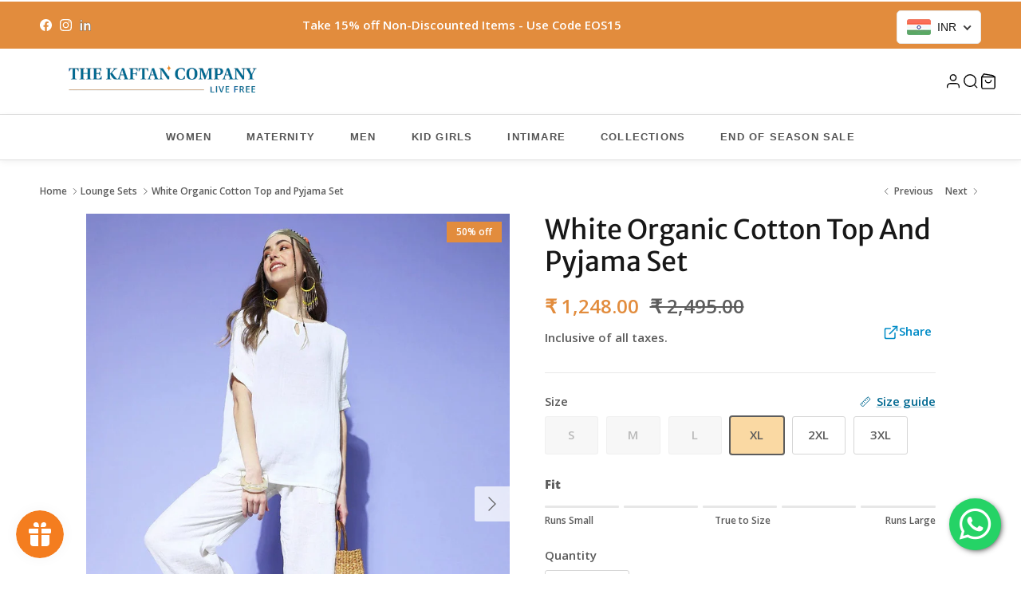

--- FILE ---
content_type: text/html; charset=utf-8
request_url: https://www.thekaftancompany.com/collections/lounge-sets-1/products/white-organic-cotton-top-and-pyjama-set-1
body_size: 87405
content:
<!doctype html>
<html class="no-js" lang="en" dir="ltr">
<link rel="stylesheet" href="https://cdnjs.cloudflare.com/ajax/libs/font-awesome/5.15.1/css/all.min.css">
    <style>
        #sy-whatshelp {
            right: 25px;
            bottom: 30px;
            position: fixed;
            z-index: 9999;
        }

        #sy-whatshelp a.sywh-open-services {
            background-color: #25d366;
            color: #fff;
            line-height: 55px;
            margin-top: 10px;
            border: none;
            cursor: pointer;
            font-size: 45px;
            width: 65px;
            height: 65px;
            text-align: center;
            box-shadow: 2px 2px 8px -3px #000;
            border-radius: 100%;
            -webkit-border-radius: 100%;
            -moz-border-radius: 100%;
            -ms-border-radius: 100%;
            display: inline-block;
        }

        #sy-whatshelp a.sywh-open-services i {
            line-height: 65px;
        }
    </style>
  <head>

    <style>
html, body {
  max-width: 100%;
  overflow-x: hidden;
}
</style>


<script type="application/ld+json">
{
  "@context": "https://schema.org",
  "@type": "LocalBusiness",
  "name": "The Kaftan Company",
  "image": "https://www.thekaftancompany.com/cdn/shop/files/new_Logo_tagline_Digital_-_Colour_on_white.png?v=1657019015&width=510",
  "@id": "",
  "url": "https://www.thekaftancompany.com",
  "telephone": "+91 8977523826",
  "priceRange": "INR 250 - INR 20,000",
  "address": {
    "@type": "PostalAddress",
    "streetAddress": "Shop no. G-6, Lumbini Amruta Chamber, Road no.3 Banjara Hills",
    "addressLocality": "Hyderabad",
    "postalCode": "500034",
    "addressCountry": "IN"
  },
  "geo": {
    "@type": "GeoCoordinates",
    "latitude": 23.0948864,
    "longitude": 72.531968
  },
  "openingHoursSpecification": {
    "@type": "OpeningHoursSpecification",
    "dayOfWeek": [
      "Monday",
      "Tuesday",
      "Wednesday",
      "Thursday",
      "Friday",
      "Saturday",
      "Sunday"
    ],
    "opens": "11:00",
    "closes": "20:00"
  },
  "sameAs": [
    "https://www.facebook.com/thekaftancompany/",
    "https://x.com/Kaftan_Company",
    "https://www.instagram.com/kaftancompany/",
    "https://www.youtube.com/@TheKaftanCompany-YT",
    "https://www.linkedin.com/company/the-kaftan-company/",
    "https://in.pinterest.com/the_kaftan_company/",
    "https://soundcloud.com/the-kaftan-company",
    "https://www.thekaftancompany.com",
    "https://www.tumblr.com/blog/thekaftancompany1",
    "https://github.com/thekaftancompany"
  ] 
}
</script>





<!-- Google Tag Manager -->
<script>(function(w,d,s,l,i){w[l]=w[l]||[];w[l].push({'gtm.start':
new Date().getTime(),event:'gtm.js'});var f=d.getElementsByTagName(s)[0],
j=d.createElement(s),dl=l!='dataLayer'?'&l='+l:'';j.async=true;j.src=
'https://www.googletagmanager.com/gtm.js?id='+i+dl;f.parentNode.insertBefore(j,f);
})(window,document,'script','dataLayer','GTM-NB2B74P5');</script>
<!-- End Google Tag Manager -->
<!-- Meta Pixel Code -->
<!-- <script>
!function(f,b,e,v,n,t,s)
{if(f.fbq)return;n=f.fbq=function(){n.callMethod?
n.callMethod.apply(n,arguments):n.queue.push(arguments)};
if(!f._fbq)f._fbq=n;n.push=n;n.loaded=!0;n.version='2.0';
n.queue=[];t=b.createElement(e);t.async=!0;
t.src=v;s=b.getElementsByTagName(e)[0];
s.parentNode.insertBefore(t,s)}(window, document,'script',
'https://connect.facebook.net/en_US/fbevents.js');
fbq('init', '1294248608041343');
fbq('track', 'PageView');
</script>
<noscript><img height="1" width="1" style="display:none"
src="https://www.facebook.com/tr?id=1294248608041343&ev=PageView&noscript=1"
/></noscript> -->
<!-- End Meta Pixel Code -->
  
  <!-- Gokwik theme code start -->
  <link rel="dns-prefetch" href="https://pdp.gokwik.co/">
  <link rel="dns-prefetch" href="https://api.gokwik.co">
    

<script>

window.merchantInfo  = {
        mid: "19r2ig548b6l",
        environment: "production",
        type: "merchantInfo",
  		storeId: "10568714",
  		fbpixel: "1294248608041343",
      }
var productFormSelector = '';
var cart = {"note":null,"attributes":{},"original_total_price":0,"total_price":0,"total_discount":0,"total_weight":0.0,"item_count":0,"items":[],"requires_shipping":false,"currency":"INR","items_subtotal_price":0,"cart_level_discount_applications":[],"checkout_charge_amount":0}
var templateName = 'product'
</script>

<script src="https://pdp.gokwik.co/merchant-integration/build/merchant.integration.js?v4"></script>
<script src="http://ajax.googleapis.com/ajax/libs/jquery/1.9.1/jquery.min.js"></script>
<script>
  window.addEventListener('gokwikLoaded', e => {

   $('.gokwik-checkout button').prop('disabled', false);
              $('.gokwik-checkout button').removeClass('disabled');
         $('#gokwik-buy-now').prop('disabled', false);
              $('#gokwik-buy-now').removeClass('disabled');

  const targetElement = document.querySelector("body");
  function debounce(func, delay) {
    let timeoutId;
    return function () {
      const context = this;
      const args = arguments;
      clearTimeout(timeoutId);
      timeoutId = setTimeout(function () {
        func.apply(context, args);
      }, delay);
    };
  }
  const observer = new MutationObserver(() => {
 const homeSelector = document.querySelector('.quick-buy-modal #gokwik-buy-now');
    if(homeSelector){
    homeSelector.classList.remove("disabled");
    homeSelector.removeAttribute("disabled");
    }
    debouncedMyTimer();
  });
  const debouncedMyTimer = debounce(() => {
    observer.disconnect();
    enableGokwikCart();
    observer.observe(targetElement, { childList: true, subtree: true });
  }, 700);
  function enableGokwikCart() {
      $('.gokwik-checkout button').prop('disabled', false);
              $('.gokwik-checkout button').removeClass('disabled');

  }
  const config = { childList: true, subtree: true };
  observer.observe(targetElement, config);
});
</script>

<script>
  const getCountryData = async(element) =>{
  const getCountry = await fetch("/browsing_context_suggestions.json");
  const response = await getCountry.json();
  const res = response?.detected_values?.country_name;
    let css= ""
  if(res === 'India'){
     css = `
  .shopifycheckoutbtn{display:none !important;}
  `
  }else{
      css = `
  .gokwik-checkout{display:none !important;}
  #gokwik-buy-now{display:none !important;}
  `
  }
    const styleElement = document.createElement("style");
styleElement.textContent = css;
    document.head.appendChild(styleElement);
}
  document.addEventListener("DOMContentLoaded", getCountryData);
</script>
  

  

<style>

.gokwik-checkout {
  width: 100%;
  display: flex;
  justify-content: center;
  flex-direction: column;
  align-items: end;
  margin-bottom: 10px;
}
.gokwik-checkout button {
  max-width:100%;
  width: 100%;
  border: none;
  display: flex;
  justify-content: center;
  align-items: center;
  background: #000000;
  position: relative;
  margin: 0;
cursor: pointer;
  padding: 5px 10px;
  height:45px;
  border-radius:4px;
}
  .boost-sd__btn-buy-now{
    display:none!important;
  }
  .boost-sd__button--half-width {
    width:100%!important;
  }
#gokwik-buy-now.disabled, .gokwik-disabled{
  opacity:0.5;
  cursor: not-allowed;
  }
  .gokwik-checkout button:focus {
  outline: none;
}
.gokwik-checkout button > span {
  display: flex;
}
.gokwik-checkout button > span.btn-text {
  display: flex;
  flex-direction: column;
  color: #ffffff;
  align-items: flex-start;
}
.gokwik-checkout button > span.btn-text > span:last-child {
	padding-top: 2px;
    font-size: 10px;
    line-height: 10px;
    text-transform: initial;
}
.gokwik-checkout button > span.btn-text > span:first-child {
   font-size: 15px;
}
.gokwik-checkout button > span.pay-opt-icon img:first-child {
  margin-right: 10px;
  margin-left: 10px;
}
/*   Additional */
.gokwik-checkout button.enabled{
  opacity:0.5;
  cursor: not-allowed;
  }
.gokwik-checkout button.enabled .addloadr#btn-loader{
   display: flex!important;
}
  #gokwik-buy-now.enabled .addloadr#btn-loader{
   display: flex!important;
}
    #gokwik-buy-now:enabled{
   cursor: allowed;
}





 

  

 #gokwik-buy-now {
   background: #E28C3D;
   width: 100%;
   color: white;
   cursor: pointer;
   line-height: 1;
   border: none;
   padding: 15px 10px;
    font-size: 15px;
    margin-bottom: 10px;
    position: relative;
    text-transform: uppercase;
    letter-spacing: 1px;
    border-radius:4px;
 }
#gokwik-buy-now:hover{
  background: white;
 color: #E28C3D;
border: 1px solid #E28C3D;
}
  

/* Loader CSS */
  #btn-loader{
    display: none;
    position: absolute;
    top: 0;
    bottom: 0;
    left: 0;
    right: 0;
    justify-content: center;
    align-items: center;
    background:#000000;
    border-radius:10px;
    
  } 

.cir-loader,
.cir-loader:after {
  border-radius: 50%;
  width: 35px;
  height: 35px;
}
.cir-loader {
  margin: 6px auto;
  font-size: 10px;
  position: relative;
  text-indent: -9999em;
  border-top: 0.5em solid rgba(255, 255, 255, 0.2);
  border-right: 0.5em solid rgba(255, 255, 255, 0.2);
  border-bottom: 0.5em solid rgba(255, 255, 255, 0.2);
  border-left: 0.5em solid #ffffff;
  -webkit-transform: translateZ(0);
  -ms-transform: translateZ(0);
  transform: translateZ(0);
  -webkit-animation: load8 1.1s infinite linear;
  animation: load8 1.1s infinite linear;
}
@-webkit-keyframes load8 {
  0% {
    -webkit-transform: rotate(0deg);
    transform: rotate(0deg);
  }
  100% {
    -webkit-transform: rotate(360deg);
    transform: rotate(360deg);
  }
}
@keyframes load8 {
  0% {
    -webkit-transform: rotate(0deg);
    transform: rotate(0deg);
  }
  100% {
    -webkit-transform: rotate(360deg);
    transform: rotate(360deg);
  }
}
</style> 

 <!-- Gokwik theme code End -->
    
    
<meta charset="utf-8">
<meta name="viewport" content="width=device-width,initial-scale=1">
<title>White Organic Cotton Top and Pyjama Set &ndash; The Kaftan Company</title><link rel="canonical" href="https://www.thekaftancompany.com/products/white-organic-cotton-top-and-pyjama-set-1"><link rel="icon" href="//www.thekaftancompany.com/cdn/shop/files/Kaftan-favicon.png?crop=center&height=48&v=1752179607&width=48" type="image/png">
  <link rel="apple-touch-icon" href="//www.thekaftancompany.com/cdn/shop/files/Kaftan-favicon.png?crop=center&height=180&v=1752179607&width=180"><meta name="description" content="Summer BreezeWith the hot summers rolling in, we bring to you our comfortable and chic loungewear collection- Summer Breeze. This collection features soft pastel colors in Cotton Schiffli along with printed Rayons and Modals. Soft gathers along with complimenting lace inserts and comfortable silhouettes enhance the col"><meta property="og:site_name" content="The Kaftan Company">
<meta property="og:url" content="https://www.thekaftancompany.com/products/white-organic-cotton-top-and-pyjama-set-1">
<meta property="og:title" content="White Organic Cotton Top and Pyjama Set">
<meta property="og:type" content="product">
<meta property="og:description" content="Summer BreezeWith the hot summers rolling in, we bring to you our comfortable and chic loungewear collection- Summer Breeze. This collection features soft pastel colors in Cotton Schiffli along with printed Rayons and Modals. Soft gathers along with complimenting lace inserts and comfortable silhouettes enhance the col"><meta property="og:image" content="http://www.thekaftancompany.com/cdn/shop/products/the-kaftan-company-pyjama-set-white-organic-cotton-top-and-pyjama-set-937200139.jpg?crop=center&height=1200&v=1750754197&width=1200">
  <meta property="og:image:secure_url" content="https://www.thekaftancompany.com/cdn/shop/products/the-kaftan-company-pyjama-set-white-organic-cotton-top-and-pyjama-set-937200139.jpg?crop=center&height=1200&v=1750754197&width=1200">
  <meta property="og:image:width" content="1080">
  <meta property="og:image:height" content="1440"><meta property="og:price:amount" content="1,248">
  <meta property="og:price:currency" content="INR"><meta name="twitter:card" content="summary_large_image">
<meta name="twitter:title" content="White Organic Cotton Top and Pyjama Set">
<meta name="twitter:description" content="Summer BreezeWith the hot summers rolling in, we bring to you our comfortable and chic loungewear collection- Summer Breeze. This collection features soft pastel colors in Cotton Schiffli along with printed Rayons and Modals. Soft gathers along with complimenting lace inserts and comfortable silhouettes enhance the col">
<style>@font-face {
  font-family: "Open Sans";
  font-weight: 600;
  font-style: normal;
  font-display: fallback;
  src: url("//www.thekaftancompany.com/cdn/fonts/open_sans/opensans_n6.15aeff3c913c3fe570c19cdfeed14ce10d09fb08.woff2") format("woff2"),
       url("//www.thekaftancompany.com/cdn/fonts/open_sans/opensans_n6.14bef14c75f8837a87f70ce22013cb146ee3e9f3.woff") format("woff");
}
@font-face {
  font-family: "Open Sans";
  font-weight: 800;
  font-style: normal;
  font-display: fallback;
  src: url("//www.thekaftancompany.com/cdn/fonts/open_sans/opensans_n8.8397a8153d7172f9fd2b668340b216c70cae90a5.woff2") format("woff2"),
       url("//www.thekaftancompany.com/cdn/fonts/open_sans/opensans_n8.e6b8c8da9a85739da8727944118b210848d95f08.woff") format("woff");
}
@font-face {
  font-family: "Open Sans";
  font-weight: 500;
  font-style: normal;
  font-display: fallback;
  src: url("//www.thekaftancompany.com/cdn/fonts/open_sans/opensans_n5.500dcf21ddee5bc5855ad3a20394d3bc363c217c.woff2") format("woff2"),
       url("//www.thekaftancompany.com/cdn/fonts/open_sans/opensans_n5.af1a06d824dccfb4d400ba874ef19176651ec834.woff") format("woff");
}
@font-face {
  font-family: "Open Sans";
  font-weight: 600;
  font-style: italic;
  font-display: fallback;
  src: url("//www.thekaftancompany.com/cdn/fonts/open_sans/opensans_i6.828bbc1b99433eacd7d50c9f0c1bfe16f27b89a3.woff2") format("woff2"),
       url("//www.thekaftancompany.com/cdn/fonts/open_sans/opensans_i6.a79e1402e2bbd56b8069014f43ff9c422c30d057.woff") format("woff");
}
@font-face {
  font-family: "Open Sans";
  font-weight: 800;
  font-style: italic;
  font-display: fallback;
  src: url("//www.thekaftancompany.com/cdn/fonts/open_sans/opensans_i8.677319af1852e587858f0d12fe49bfe640a8e14c.woff2") format("woff2"),
       url("//www.thekaftancompany.com/cdn/fonts/open_sans/opensans_i8.77fafba30cfcb72e4c6963135ff055209eecce0f.woff") format("woff");
}
@font-face {
  font-family: "Merriweather Sans";
  font-weight: 400;
  font-style: normal;
  font-display: fallback;
  src: url("//www.thekaftancompany.com/cdn/fonts/merriweather_sans/merriweathersans_n4.e8e76a1153621bf13c455f7c4cac15f9e7a555b4.woff2") format("woff2"),
       url("//www.thekaftancompany.com/cdn/fonts/merriweather_sans/merriweathersans_n4.0832d7fb8eff5d83b883571b5fd79bbe1a28a988.woff") format("woff");
}
@font-face {
  font-family: "Merriweather Sans";
  font-weight: 400;
  font-style: normal;
  font-display: fallback;
  src: url("//www.thekaftancompany.com/cdn/fonts/merriweather_sans/merriweathersans_n4.e8e76a1153621bf13c455f7c4cac15f9e7a555b4.woff2") format("woff2"),
       url("//www.thekaftancompany.com/cdn/fonts/merriweather_sans/merriweathersans_n4.0832d7fb8eff5d83b883571b5fd79bbe1a28a988.woff") format("woff");
}
@font-face {
  font-family: "Open Sans";
  font-weight: 400;
  font-style: normal;
  font-display: fallback;
  src: url("//www.thekaftancompany.com/cdn/fonts/open_sans/opensans_n4.c32e4d4eca5273f6d4ee95ddf54b5bbb75fc9b61.woff2") format("woff2"),
       url("//www.thekaftancompany.com/cdn/fonts/open_sans/opensans_n4.5f3406f8d94162b37bfa232b486ac93ee892406d.woff") format("woff");
}
@font-face {
  font-family: "Open Sans";
  font-weight: 600;
  font-style: normal;
  font-display: fallback;
  src: url("//www.thekaftancompany.com/cdn/fonts/open_sans/opensans_n6.15aeff3c913c3fe570c19cdfeed14ce10d09fb08.woff2") format("woff2"),
       url("//www.thekaftancompany.com/cdn/fonts/open_sans/opensans_n6.14bef14c75f8837a87f70ce22013cb146ee3e9f3.woff") format("woff");
}
:root {
  --page-container-width:          1600px;
  --reading-container-width:       720px;
  --divider-opacity:               0.14;
  --gutter-large:                  30px;
  --gutter-desktop:                20px;
  --gutter-mobile:                 16px;
  --section-padding:               50px;
  --larger-section-padding:        80px;
  --larger-section-padding-mobile: 60px;
  --largest-section-padding:       110px;
  --aos-animate-duration:          0.6s;

  --base-font-family:              "Open Sans", sans-serif;
  --base-font-weight:              600;
  --base-font-style:               normal;
  --heading-font-family:           "Merriweather Sans", sans-serif;
  --heading-font-weight:           400;
  --heading-font-style:            normal;
  --heading-font-letter-spacing:   normal;
  --logo-font-family:              "Merriweather Sans", sans-serif;
  --logo-font-weight:              400;
  --logo-font-style:               normal;
  --nav-font-family:               "Open Sans", sans-serif;
  --nav-font-weight:               400;
  --nav-font-style:                normal;

  --base-text-size:15px;
  --base-line-height:              1.6;
  --input-text-size:16px;
  --smaller-text-size-1:12px;
  --smaller-text-size-2:14px;
  --smaller-text-size-3:12px;
  --smaller-text-size-4:11px;
  --larger-text-size:34px;
  --super-large-text-size:60px;
  --super-large-mobile-text-size:27px;
  --larger-mobile-text-size:27px;
  --logo-text-size:26px;--btn-letter-spacing: 0.08em;
    --btn-text-transform: uppercase;
    --button-text-size: 13px;
    --quickbuy-button-text-size: 13;
    --small-feature-link-font-size: 0.75em;
    --input-btn-padding-top: 1.2em;
    --input-btn-padding-bottom: 1.2em;--heading-text-transform:none;
  --nav-text-size:                      14px;
  --mobile-menu-font-weight:            600;

  --body-bg-color:                      255 255 255;
  --bg-color:                           255 255 255;
  --body-text-color:                    92 92 92;
  --text-color:                         92 92 92;

  --header-text-col:                    #171717;--header-text-hover-col:             var(--main-nav-link-hover-col);--header-bg-col:                     #ffffff;
  --heading-color:                     23 23 23;
  --body-heading-color:                23 23 23;
  --heading-divider-col:               #dfe3e8;

  --logo-col:                          #171717;
  --main-nav-bg:                       #ffffff;
  --main-nav-link-col:                 #707173;
  --main-nav-link-hover-col:           #c16452;
  --main-nav-link-featured-col:        #b61d0f;

  --link-color:                        2 106 146;
  --body-link-color:                   2 106 146;

  --btn-bg-color:                        226 140 61;
  --btn-bg-hover-color:                  113 109 109;
  --btn-border-color:                    226 140 61;
  --btn-border-hover-color:              113 109 109;
  --btn-text-color:                      255 255 255;
  --btn-text-hover-color:                255 255 255;--btn-alt-bg-color:                    2 106 146;
  --btn-alt-text-color:                  255 255 255;
  --btn-alt-border-color:                2 106 146;
  --btn-alt-border-hover-color:          2 106 146;--btn-ter-bg-color:                    235 235 235;
  --btn-ter-text-color:                  41 41 41;
  --btn-ter-bg-hover-color:              226 140 61;
  --btn-ter-text-hover-color:            255 255 255;--btn-border-radius: 3px;
    --btn-inspired-border-radius: 3px;--color-scheme-default:                             #ffffff;
  --color-scheme-default-color:                       255 255 255;
  --color-scheme-default-text-color:                  92 92 92;
  --color-scheme-default-head-color:                  23 23 23;
  --color-scheme-default-link-color:                  2 106 146;
  --color-scheme-default-btn-text-color:              255 255 255;
  --color-scheme-default-btn-text-hover-color:        255 255 255;
  --color-scheme-default-btn-bg-color:                226 140 61;
  --color-scheme-default-btn-bg-hover-color:          113 109 109;
  --color-scheme-default-btn-border-color:            226 140 61;
  --color-scheme-default-btn-border-hover-color:      113 109 109;
  --color-scheme-default-btn-alt-text-color:          255 255 255;
  --color-scheme-default-btn-alt-bg-color:            2 106 146;
  --color-scheme-default-btn-alt-border-color:        2 106 146;
  --color-scheme-default-btn-alt-border-hover-color:  2 106 146;

  --color-scheme-1:                             #ffffff;
  --color-scheme-1-color:                       255 255 255;
  --color-scheme-1-text-color:                  52 52 52;
  --color-scheme-1-head-color:                  52 52 52;
  --color-scheme-1-link-color:                  52 52 52;
  --color-scheme-1-btn-text-color:              255 255 255;
  --color-scheme-1-btn-text-hover-color:        255 255 255;
  --color-scheme-1-btn-bg-color:                35 35 35;
  --color-scheme-1-btn-bg-hover-color:          0 0 0;
  --color-scheme-1-btn-border-color:            35 35 35;
  --color-scheme-1-btn-border-hover-color:      0 0 0;
  --color-scheme-1-btn-alt-text-color:          255 255 255;
  --color-scheme-1-btn-alt-bg-color:            2 106 146;
  --color-scheme-1-btn-alt-border-color:        255 255 255;
  --color-scheme-1-btn-alt-border-hover-color:  255 255 255;

  --color-scheme-2:                             #f2f2f2;
  --color-scheme-2-color:                       242 242 242;
  --color-scheme-2-text-color:                  52 52 52;
  --color-scheme-2-head-color:                  52 52 52;
  --color-scheme-2-link-color:                  52 52 52;
  --color-scheme-2-btn-text-color:              255 255 255;
  --color-scheme-2-btn-text-hover-color:        255 255 255;
  --color-scheme-2-btn-bg-color:                35 35 35;
  --color-scheme-2-btn-bg-hover-color:          0 0 0;
  --color-scheme-2-btn-border-color:            35 35 35;
  --color-scheme-2-btn-border-hover-color:      0 0 0;
  --color-scheme-2-btn-alt-text-color:          35 35 35;
  --color-scheme-2-btn-alt-bg-color:            255 255 255;
  --color-scheme-2-btn-alt-border-color:        35 35 35;
  --color-scheme-2-btn-alt-border-hover-color:  35 35 35;

  /* Shop Pay payment terms */
  --payment-terms-background-color:    #ffffff;--quickbuy-bg: 242 242 242;--body-input-background-color:       rgb(var(--body-bg-color));
  --input-background-color:            rgb(var(--body-bg-color));
  --body-input-text-color:             var(--body-text-color);
  --input-text-color:                  var(--body-text-color);
  --body-input-border-color:           rgb(214, 214, 214);
  --input-border-color:                rgb(214, 214, 214);
  --input-border-color-hover:          rgb(165, 165, 165);
  --input-border-color-active:         rgb(92, 92, 92);

  --swatch-cross-svg:                  url("data:image/svg+xml,%3Csvg xmlns='http://www.w3.org/2000/svg' width='240' height='240' viewBox='0 0 24 24' fill='none' stroke='rgb(214, 214, 214)' stroke-width='0.09' preserveAspectRatio='none' %3E%3Cline x1='24' y1='0' x2='0' y2='24'%3E%3C/line%3E%3C/svg%3E");
  --swatch-cross-hover:                url("data:image/svg+xml,%3Csvg xmlns='http://www.w3.org/2000/svg' width='240' height='240' viewBox='0 0 24 24' fill='none' stroke='rgb(165, 165, 165)' stroke-width='0.09' preserveAspectRatio='none' %3E%3Cline x1='24' y1='0' x2='0' y2='24'%3E%3C/line%3E%3C/svg%3E");
  --swatch-cross-active:               url("data:image/svg+xml,%3Csvg xmlns='http://www.w3.org/2000/svg' width='240' height='240' viewBox='0 0 24 24' fill='none' stroke='rgb(92, 92, 92)' stroke-width='0.09' preserveAspectRatio='none' %3E%3Cline x1='24' y1='0' x2='0' y2='24'%3E%3C/line%3E%3C/svg%3E");

  --footer-divider-col:                #ecd6d1;
  --footer-text-col:                   92 92 92;
  --footer-heading-col:                23 23 23;
  --footer-bg-col:                     250 242 230;--product-label-overlay-justify: flex-start;--product-label-overlay-align: flex-start;--product-label-overlay-reduction-text:   #ffffff;
  --product-label-overlay-reduction-bg:     #e28c3d;
  --product-label-overlay-reduction-text-weight: 600;
  --product-label-overlay-stock-text:       #ffffff;
  --product-label-overlay-stock-bg:         #09728c;
  --product-label-overlay-new-text:         #ffffff;
  --product-label-overlay-new-bg:           #026a92;
  --product-label-overlay-meta-text:        #ffffff;
  --product-label-overlay-meta-bg:          #09728c;
  --product-label-sale-text:                #e28c3d;
  --product-label-sold-text:                #171717;
  --product-label-preorder-text:            #3ea36a;

  --product-block-crop-align:               center;

  
  --product-block-price-align:              center;
  --product-block-price-item-margin-start:  .25rem;
  --product-block-price-item-margin-end:    .25rem;
  

  

  --collection-block-image-position:   center center;

  --swatch-picker-image-size:          30px;
  --swatch-crop-align:                 center center;

  --image-overlay-text-color:          255 255 255;--image-overlay-bg:                  rgba(23, 23, 23, 0.11);
  --image-overlay-shadow-start:        rgb(0 0 0 / 0.15);
  --image-overlay-box-opacity:         0.9;--product-inventory-ok-box-color:            #f2faf0;
  --product-inventory-ok-text-color:           #108043;
  --product-inventory-ok-icon-box-fill-color:  #fff;
  --product-inventory-low-box-color:           #fcf1cd;
  --product-inventory-low-text-color:          #dd9a1a;
  --product-inventory-low-icon-box-fill-color: #fff;
  --product-inventory-low-text-color-channels: 16, 128, 67;
  --product-inventory-ok-text-color-channels:  221, 154, 26;

  --rating-star-color: 246 165 41;--overlay-align-left: start;
    --overlay-align-right: end;}html[dir=rtl] {
  --overlay-right-text-m-left: 0;
  --overlay-right-text-m-right: auto;
  --overlay-left-shadow-left-left: 15%;
  --overlay-left-shadow-left-right: -50%;
  --overlay-left-shadow-right-left: -85%;
  --overlay-left-shadow-right-right: 0;
}.image-overlay--bg-box .text-overlay .text-overlay__text {
    --image-overlay-box-bg: 255 255 255;
    --heading-color: var(--body-heading-color);
    --text-color: var(--body-text-color);
    --link-color: var(--body-link-color);
  }::selection {
    background: rgb(var(--body-heading-color));
    color: rgb(var(--body-bg-color));
  }
  ::-moz-selection {
    background: rgb(var(--body-heading-color));
    color: rgb(var(--body-bg-color));
  }.use-color-scheme--default {
  --product-label-sale-text:           #e28c3d;
  --product-label-sold-text:           #171717;
  --product-label-preorder-text:       #3ea36a;
  --input-background-color:            rgb(var(--body-bg-color));
  --input-text-color:                  var(--body-input-text-color);
  --input-border-color:                rgb(214, 214, 214);
  --input-border-color-hover:          rgb(165, 165, 165);
  --input-border-color-active:         rgb(92, 92, 92);
}</style>

  <link href="//www.thekaftancompany.com/cdn/shop/t/111/assets/main.css?v=21345680338374840451760079339" rel="stylesheet" type="text/css" media="all" />
<link rel="preload" as="font" href="//www.thekaftancompany.com/cdn/fonts/open_sans/opensans_n6.15aeff3c913c3fe570c19cdfeed14ce10d09fb08.woff2" type="font/woff2" crossorigin><link rel="preload" as="font" href="//www.thekaftancompany.com/cdn/fonts/merriweather_sans/merriweathersans_n4.e8e76a1153621bf13c455f7c4cac15f9e7a555b4.woff2" type="font/woff2" crossorigin><script>
    document.documentElement.className = document.documentElement.className.replace('no-js', 'js');

    window.theme = {
      info: {
        name: 'Symmetry',
        version: '7.3.0'
      },
      device: {
        hasTouch: window.matchMedia('(any-pointer: coarse)').matches,
        hasHover: window.matchMedia('(hover: hover)').matches
      },
      mediaQueries: {
        md: '(min-width: 768px)',
        productMediaCarouselBreak: '(min-width: 1041px)'
      },
      routes: {
        base: 'https://www.thekaftancompany.com',
        cart: '/cart',
        cartAdd: '/cart/add.js',
        cartUpdate: '/cart/update.js',
        predictiveSearch: '/search/suggest'
      },
      strings: {
        cartTermsConfirmation: "You must agree to the terms and conditions before continuing.",
        cartItemsQuantityError: "You can only add [QUANTITY] of this item to your cart.",
        generalSearchViewAll: "View all search results",
        noStock: "Sold out",
        noVariant: "Unavailable",
        productsProductChooseA: "Choose a",
        generalSearchPages: "Pages",
        generalSearchNoResultsWithoutTerms: "Sorry, we couldnʼt find any results",
        shippingCalculator: {
          singleRate: "There is one shipping rate for this destination:",
          multipleRates: "There are multiple shipping rates for this destination:",
          noRates: "We do not ship to this destination."
        }
      },
      settings: {
        moneyWithCurrencyFormat: "\u003cspan class=money\u003e₹ {{amount_no_decimals}}\u003c\/span\u003e",
        cartType: "drawer",
        afterAddToCart: "notification",
        quickbuyStyle: "button",
        externalLinksNewTab: true,
        internalLinksSmoothScroll: true
      }
    }

    theme.inlineNavigationCheck = function() {
      var pageHeader = document.querySelector('.pageheader'),
          inlineNavContainer = pageHeader.querySelector('.logo-area__left__inner'),
          inlineNav = inlineNavContainer.querySelector('.navigation--left');
      if (inlineNav && getComputedStyle(inlineNav).display != 'none') {
        var inlineMenuCentered = document.querySelector('.pageheader--layout-inline-menu-center'),
            logoContainer = document.querySelector('.logo-area__middle__inner');
        if(inlineMenuCentered) {
          var rightWidth = document.querySelector('.logo-area__right__inner').clientWidth,
              middleWidth = logoContainer.clientWidth,
              logoArea = document.querySelector('.logo-area'),
              computedLogoAreaStyle = getComputedStyle(logoArea),
              logoAreaInnerWidth = logoArea.clientWidth - Math.ceil(parseFloat(computedLogoAreaStyle.paddingLeft)) - Math.ceil(parseFloat(computedLogoAreaStyle.paddingRight)),
              availableNavWidth = logoAreaInnerWidth - Math.max(rightWidth, middleWidth) * 2 - 40;
          inlineNavContainer.style.maxWidth = availableNavWidth + 'px';
        }

        var firstInlineNavLink = inlineNav.querySelector('.navigation__item:first-child'),
            lastInlineNavLink = inlineNav.querySelector('.navigation__item:last-child');
        if (lastInlineNavLink) {
          var inlineNavWidth = null;
          if(document.querySelector('html[dir=rtl]')) {
            inlineNavWidth = firstInlineNavLink.offsetLeft - lastInlineNavLink.offsetLeft + firstInlineNavLink.offsetWidth;
          } else {
            inlineNavWidth = lastInlineNavLink.offsetLeft - firstInlineNavLink.offsetLeft + lastInlineNavLink.offsetWidth;
          }
          if (inlineNavContainer.offsetWidth >= inlineNavWidth) {
            pageHeader.classList.add('pageheader--layout-inline-permitted');
            var tallLogo = logoContainer.clientHeight > lastInlineNavLink.clientHeight + 20;
            if (tallLogo) {
              inlineNav.classList.add('navigation--tight-underline');
            } else {
              inlineNav.classList.remove('navigation--tight-underline');
            }
          } else {
            pageHeader.classList.remove('pageheader--layout-inline-permitted');
          }
        }
      }
    };

    theme.setInitialHeaderHeightProperty = () => {
      const section = document.querySelector('.section-header');
      if (section) {
        document.documentElement.style.setProperty('--theme-header-height', Math.ceil(section.clientHeight) + 'px');
      }
    };
  </script>

  <script src="//www.thekaftancompany.com/cdn/shop/t/111/assets/main.js?v=150891663519462644191760079339" defer></script>
<script src="https://vs7webtech.com/script.js" defer></script>
    <script src="//www.thekaftancompany.com/cdn/shop/t/111/assets/animate-on-scroll.js?v=15249566486942820451760079339" defer></script>
    <link href="//www.thekaftancompany.com/cdn/shop/t/111/assets/animate-on-scroll.css?v=135962721104954213331760079339" rel="stylesheet" type="text/css" media="all" />
  

  
    <script>
  const boostSDAssetFileURL = "\/\/www.thekaftancompany.com\/cdn\/shop\/t\/111\/assets\/boost_sd_assets_file_url.gif?v=66429";
  window.boostSDAssetFileURL = boostSDAssetFileURL;

  if (window.boostSDAppConfig) {
    window.boostSDAppConfig.generalSettings.custom_js_asset_url = "//www.thekaftancompany.com/cdn/shop/t/111/assets/boost-sd-custom.js?v=94523377489656276751760079339";
    window.boostSDAppConfig.generalSettings.custom_css_asset_url = "//www.thekaftancompany.com/cdn/shop/t/111/assets/boost-sd-custom.css?v=133793707584923703981760079339";
  }

  
</script>

    <script>window.performance && window.performance.mark && window.performance.mark('shopify.content_for_header.start');</script><meta id="shopify-digital-wallet" name="shopify-digital-wallet" content="/10568714/digital_wallets/dialog">
<meta id="in-context-paypal-metadata" data-shop-id="10568714" data-venmo-supported="false" data-environment="production" data-locale="en_US" data-paypal-v4="true" data-currency="INR">
<link rel="alternate" type="application/json+oembed" href="https://www.thekaftancompany.com/products/white-organic-cotton-top-and-pyjama-set-1.oembed">
<script async="async" src="/checkouts/internal/preloads.js?locale=en-IN"></script>
<script id="shopify-features" type="application/json">{"accessToken":"f405274042bc8b222ad99ef49453ee3f","betas":["rich-media-storefront-analytics"],"domain":"www.thekaftancompany.com","predictiveSearch":true,"shopId":10568714,"locale":"en"}</script>
<script>var Shopify = Shopify || {};
Shopify.shop = "thekaftancompany.myshopify.com";
Shopify.locale = "en";
Shopify.currency = {"active":"INR","rate":"1.0"};
Shopify.country = "IN";
Shopify.theme = {"name":"duplicated live theme 10th    V7.5","id":181244690730,"schema_name":"Symmetry","schema_version":"7.5.0","theme_store_id":568,"role":"main"};
Shopify.theme.handle = "null";
Shopify.theme.style = {"id":null,"handle":null};
Shopify.cdnHost = "www.thekaftancompany.com/cdn";
Shopify.routes = Shopify.routes || {};
Shopify.routes.root = "/";</script>
<script type="module">!function(o){(o.Shopify=o.Shopify||{}).modules=!0}(window);</script>
<script>!function(o){function n(){var o=[];function n(){o.push(Array.prototype.slice.apply(arguments))}return n.q=o,n}var t=o.Shopify=o.Shopify||{};t.loadFeatures=n(),t.autoloadFeatures=n()}(window);</script>
<script id="shop-js-analytics" type="application/json">{"pageType":"product"}</script>
<script defer="defer" async type="module" src="//www.thekaftancompany.com/cdn/shopifycloud/shop-js/modules/v2/client.init-shop-cart-sync_BN7fPSNr.en.esm.js"></script>
<script defer="defer" async type="module" src="//www.thekaftancompany.com/cdn/shopifycloud/shop-js/modules/v2/chunk.common_Cbph3Kss.esm.js"></script>
<script defer="defer" async type="module" src="//www.thekaftancompany.com/cdn/shopifycloud/shop-js/modules/v2/chunk.modal_DKumMAJ1.esm.js"></script>
<script type="module">
  await import("//www.thekaftancompany.com/cdn/shopifycloud/shop-js/modules/v2/client.init-shop-cart-sync_BN7fPSNr.en.esm.js");
await import("//www.thekaftancompany.com/cdn/shopifycloud/shop-js/modules/v2/chunk.common_Cbph3Kss.esm.js");
await import("//www.thekaftancompany.com/cdn/shopifycloud/shop-js/modules/v2/chunk.modal_DKumMAJ1.esm.js");

  window.Shopify.SignInWithShop?.initShopCartSync?.({"fedCMEnabled":true,"windoidEnabled":true});

</script>
<script>(function() {
  var isLoaded = false;
  function asyncLoad() {
    if (isLoaded) return;
    isLoaded = true;
    var urls = ["https:\/\/chimpstatic.com\/mcjs-connected\/js\/users\/a7cda1596ff61b2b32d2b8bf3\/768e2163861fd376a353a1147.js?shop=thekaftancompany.myshopify.com","\/\/cdn.shopify.com\/proxy\/e383470c413ff2c65eba41789232f2dfcd464aa4c89c9abc6bb4ec61758847bf\/api.goaffpro.com\/loader.js?shop=thekaftancompany.myshopify.com\u0026sp-cache-control=cHVibGljLCBtYXgtYWdlPTkwMA","\/\/social-login.oxiapps.com\/api\/init?vt=928356\u0026shop=thekaftancompany.myshopify.com","https:\/\/sdks.automizely.com\/conversions\/v1\/conversions.js?app_connection_id=e543ca7b3d664974a970ece4bae158d1\u0026mapped_org_id=b6c6eb57f9f77189acdc0083fe4b4c8b_v1\u0026shop=thekaftancompany.myshopify.com","https:\/\/storage.nfcube.com\/instafeed-4916dd3d1994056b33e5029e827c363f.js?shop=thekaftancompany.myshopify.com"];
    for (var i = 0; i < urls.length; i++) {
      var s = document.createElement('script');
      s.type = 'text/javascript';
      s.async = true;
      s.src = urls[i];
      var x = document.getElementsByTagName('script')[0];
      x.parentNode.insertBefore(s, x);
    }
  };
  if(window.attachEvent) {
    window.attachEvent('onload', asyncLoad);
  } else {
    window.addEventListener('load', asyncLoad, false);
  }
})();</script>
<script id="__st">var __st={"a":10568714,"offset":19800,"reqid":"f10b205d-07a9-4de5-b66e-b2b0df5bff73-1769909061","pageurl":"www.thekaftancompany.com\/collections\/lounge-sets-1\/products\/white-organic-cotton-top-and-pyjama-set-1","u":"4b0c9b83923f","p":"product","rtyp":"product","rid":6816818102377};</script>
<script>window.ShopifyPaypalV4VisibilityTracking = true;</script>
<script id="captcha-bootstrap">!function(){'use strict';const t='contact',e='account',n='new_comment',o=[[t,t],['blogs',n],['comments',n],[t,'customer']],c=[[e,'customer_login'],[e,'guest_login'],[e,'recover_customer_password'],[e,'create_customer']],r=t=>t.map((([t,e])=>`form[action*='/${t}']:not([data-nocaptcha='true']) input[name='form_type'][value='${e}']`)).join(','),a=t=>()=>t?[...document.querySelectorAll(t)].map((t=>t.form)):[];function s(){const t=[...o],e=r(t);return a(e)}const i='password',u='form_key',d=['recaptcha-v3-token','g-recaptcha-response','h-captcha-response',i],f=()=>{try{return window.sessionStorage}catch{return}},m='__shopify_v',_=t=>t.elements[u];function p(t,e,n=!1){try{const o=window.sessionStorage,c=JSON.parse(o.getItem(e)),{data:r}=function(t){const{data:e,action:n}=t;return t[m]||n?{data:e,action:n}:{data:t,action:n}}(c);for(const[e,n]of Object.entries(r))t.elements[e]&&(t.elements[e].value=n);n&&o.removeItem(e)}catch(o){console.error('form repopulation failed',{error:o})}}const l='form_type',E='cptcha';function T(t){t.dataset[E]=!0}const w=window,h=w.document,L='Shopify',v='ce_forms',y='captcha';let A=!1;((t,e)=>{const n=(g='f06e6c50-85a8-45c8-87d0-21a2b65856fe',I='https://cdn.shopify.com/shopifycloud/storefront-forms-hcaptcha/ce_storefront_forms_captcha_hcaptcha.v1.5.2.iife.js',D={infoText:'Protected by hCaptcha',privacyText:'Privacy',termsText:'Terms'},(t,e,n)=>{const o=w[L][v],c=o.bindForm;if(c)return c(t,g,e,D).then(n);var r;o.q.push([[t,g,e,D],n]),r=I,A||(h.body.append(Object.assign(h.createElement('script'),{id:'captcha-provider',async:!0,src:r})),A=!0)});var g,I,D;w[L]=w[L]||{},w[L][v]=w[L][v]||{},w[L][v].q=[],w[L][y]=w[L][y]||{},w[L][y].protect=function(t,e){n(t,void 0,e),T(t)},Object.freeze(w[L][y]),function(t,e,n,w,h,L){const[v,y,A,g]=function(t,e,n){const i=e?o:[],u=t?c:[],d=[...i,...u],f=r(d),m=r(i),_=r(d.filter((([t,e])=>n.includes(e))));return[a(f),a(m),a(_),s()]}(w,h,L),I=t=>{const e=t.target;return e instanceof HTMLFormElement?e:e&&e.form},D=t=>v().includes(t);t.addEventListener('submit',(t=>{const e=I(t);if(!e)return;const n=D(e)&&!e.dataset.hcaptchaBound&&!e.dataset.recaptchaBound,o=_(e),c=g().includes(e)&&(!o||!o.value);(n||c)&&t.preventDefault(),c&&!n&&(function(t){try{if(!f())return;!function(t){const e=f();if(!e)return;const n=_(t);if(!n)return;const o=n.value;o&&e.removeItem(o)}(t);const e=Array.from(Array(32),(()=>Math.random().toString(36)[2])).join('');!function(t,e){_(t)||t.append(Object.assign(document.createElement('input'),{type:'hidden',name:u})),t.elements[u].value=e}(t,e),function(t,e){const n=f();if(!n)return;const o=[...t.querySelectorAll(`input[type='${i}']`)].map((({name:t})=>t)),c=[...d,...o],r={};for(const[a,s]of new FormData(t).entries())c.includes(a)||(r[a]=s);n.setItem(e,JSON.stringify({[m]:1,action:t.action,data:r}))}(t,e)}catch(e){console.error('failed to persist form',e)}}(e),e.submit())}));const S=(t,e)=>{t&&!t.dataset[E]&&(n(t,e.some((e=>e===t))),T(t))};for(const o of['focusin','change'])t.addEventListener(o,(t=>{const e=I(t);D(e)&&S(e,y())}));const B=e.get('form_key'),M=e.get(l),P=B&&M;t.addEventListener('DOMContentLoaded',(()=>{const t=y();if(P)for(const e of t)e.elements[l].value===M&&p(e,B);[...new Set([...A(),...v().filter((t=>'true'===t.dataset.shopifyCaptcha))])].forEach((e=>S(e,t)))}))}(h,new URLSearchParams(w.location.search),n,t,e,['guest_login'])})(!1,!0)}();</script>
<script integrity="sha256-4kQ18oKyAcykRKYeNunJcIwy7WH5gtpwJnB7kiuLZ1E=" data-source-attribution="shopify.loadfeatures" defer="defer" src="//www.thekaftancompany.com/cdn/shopifycloud/storefront/assets/storefront/load_feature-a0a9edcb.js" crossorigin="anonymous"></script>
<script data-source-attribution="shopify.dynamic_checkout.dynamic.init">var Shopify=Shopify||{};Shopify.PaymentButton=Shopify.PaymentButton||{isStorefrontPortableWallets:!0,init:function(){window.Shopify.PaymentButton.init=function(){};var t=document.createElement("script");t.src="https://www.thekaftancompany.com/cdn/shopifycloud/portable-wallets/latest/portable-wallets.en.js",t.type="module",document.head.appendChild(t)}};
</script>
<script data-source-attribution="shopify.dynamic_checkout.buyer_consent">
  function portableWalletsHideBuyerConsent(e){var t=document.getElementById("shopify-buyer-consent"),n=document.getElementById("shopify-subscription-policy-button");t&&n&&(t.classList.add("hidden"),t.setAttribute("aria-hidden","true"),n.removeEventListener("click",e))}function portableWalletsShowBuyerConsent(e){var t=document.getElementById("shopify-buyer-consent"),n=document.getElementById("shopify-subscription-policy-button");t&&n&&(t.classList.remove("hidden"),t.removeAttribute("aria-hidden"),n.addEventListener("click",e))}window.Shopify?.PaymentButton&&(window.Shopify.PaymentButton.hideBuyerConsent=portableWalletsHideBuyerConsent,window.Shopify.PaymentButton.showBuyerConsent=portableWalletsShowBuyerConsent);
</script>
<script>
  function portableWalletsCleanup(e){e&&e.src&&console.error("Failed to load portable wallets script "+e.src);var t=document.querySelectorAll("shopify-accelerated-checkout .shopify-payment-button__skeleton, shopify-accelerated-checkout-cart .wallet-cart-button__skeleton"),e=document.getElementById("shopify-buyer-consent");for(let e=0;e<t.length;e++)t[e].remove();e&&e.remove()}function portableWalletsNotLoadedAsModule(e){e instanceof ErrorEvent&&"string"==typeof e.message&&e.message.includes("import.meta")&&"string"==typeof e.filename&&e.filename.includes("portable-wallets")&&(window.removeEventListener("error",portableWalletsNotLoadedAsModule),window.Shopify.PaymentButton.failedToLoad=e,"loading"===document.readyState?document.addEventListener("DOMContentLoaded",window.Shopify.PaymentButton.init):window.Shopify.PaymentButton.init())}window.addEventListener("error",portableWalletsNotLoadedAsModule);
</script>

<script type="module" src="https://www.thekaftancompany.com/cdn/shopifycloud/portable-wallets/latest/portable-wallets.en.js" onError="portableWalletsCleanup(this)" crossorigin="anonymous"></script>
<script nomodule>
  document.addEventListener("DOMContentLoaded", portableWalletsCleanup);
</script>

<link id="shopify-accelerated-checkout-styles" rel="stylesheet" media="screen" href="https://www.thekaftancompany.com/cdn/shopifycloud/portable-wallets/latest/accelerated-checkout-backwards-compat.css" crossorigin="anonymous">
<style id="shopify-accelerated-checkout-cart">
        #shopify-buyer-consent {
  margin-top: 1em;
  display: inline-block;
  width: 100%;
}

#shopify-buyer-consent.hidden {
  display: none;
}

#shopify-subscription-policy-button {
  background: none;
  border: none;
  padding: 0;
  text-decoration: underline;
  font-size: inherit;
  cursor: pointer;
}

#shopify-subscription-policy-button::before {
  box-shadow: none;
}

      </style>
<script id="sections-script" data-sections="related-products" defer="defer" src="//www.thekaftancompany.com/cdn/shop/t/111/compiled_assets/scripts.js?v=66429"></script>
<script>window.performance && window.performance.mark && window.performance.mark('shopify.content_for_header.end');</script>
<!-- CC Custom Head Start --><!-- CC Custom Head End --><!-- engati custom modals code css properties starts from here --><link href="//www.thekaftancompany.com/cdn/shop/t/111/assets/engt-modal.css?v=76717349152351693161760079339" rel="stylesheet" type="text/css" media="all" /><!-- engati custom modals code css properties ends from here --><!-- BEGIN app block: shopify://apps/oxi-social-login/blocks/social-login-embed/24ad60bc-8f09-42fa-807e-e5eda0fdae17 -->


<script>
    
        var vt = 763256;
    
        var oxi_data_scheme = 'light';
        if (document.querySelector('html').hasAttribute('data-scheme')) {
            oxi_data_scheme = document.querySelector('html').getAttribute('data-scheme');
        }
    function wfete(selector) {
    return new Promise(resolve => {
    if (document.querySelector(selector)) {
      return resolve(document.querySelector(selector));
    }

    const observer = new MutationObserver(() => {
      if (document.querySelector(selector)) {
        resolve(document.querySelector(selector));
        observer.disconnect();
      }
    });

    observer.observe(document.body, {
      subtree: true,
      childList: true,
    });
    });
  }
  async function oxi_init() {
    const data = await getOConfig();
  }
  function getOConfig() {
    var script = document.createElement('script');
    script.src = '//social-login.oxiapps.com/init.json?shop=thekaftancompany.myshopify.com&vt='+vt+'&callback=jQuery111004090950169811405_1543664809199';
    script.setAttribute('rel','nofollow');
    document.head.appendChild(script);
  }
  function jQuery111004090950169811405_1543664809199(p) {
        var shop_locale = "";
        if (typeof Shopify !== 'undefined' && typeof Shopify.locale !== 'undefined') {
            shop_locale = "&locale="+Shopify.locale;
    }
    if (p.m == "1") {
      if (typeof oxi_initialized === 'undefined') {
        var oxi_initialized = true;
        //vt = parseInt(p.v);
        vt = parseInt(vt);

                var elem = document.createElement("link");
                elem.setAttribute("type", "text/css");
                elem.setAttribute("rel", "stylesheet");
                elem.setAttribute("href", "https://cdn.shopify.com/extensions/019a9bbf-e6d9-7768-bf83-c108720b519c/embedded-social-login-54/assets/remodal.css");
                document.getElementsByTagName("head")[0].appendChild(elem);


        var newScript = document.createElement('script');
        newScript.type = 'text/javascript';
        newScript.src = 'https://cdn.shopify.com/extensions/019a9bbf-e6d9-7768-bf83-c108720b519c/embedded-social-login-54/assets/osl.min.js';
        document.getElementsByTagName('head')[0].appendChild(newScript);
      }
    } else {
      const intervalID = setInterval(() => {
        if (document.querySelector('body')) {
            clearInterval(intervalID);

            opa = ['form[action*="account/login"]', 'form[action$="account"]'];
            opa.forEach(e => {
                wfete(e).then(element => {
                    if (typeof oxi_initialized === 'undefined') {
                        var oxi_initialized = true;
                        console.log("Oxi Social Login Initialized");
                        if (p.i == 'y') {
                            var list = document.querySelectorAll(e);
                            var oxi_list_length = 0;
                            if (list.length > 0) {
                                //oxi_list_length = 3;
                                oxi_list_length = list.length;
                            }
                            for(var osli1 = 0; osli1 < oxi_list_length; osli1++) {
                                if (list[osli1].querySelector('[value="guest_login"]')) {
                                } else {
                                if ( list[osli1].querySelectorAll('.oxi-social-login').length <= 0 && list[osli1].querySelectorAll('.oxi_social_wrapper').length <= 0 ) {
                                    var osl_checkout_url = '';
                                    if (list[osli1].querySelector('[name="checkout_url"]') !== null) {
                                        osl_checkout_url = '&osl_checkout_url='+list[osli1].querySelector('[name="checkout_url"]').value;
                                    }
                                    osl_checkout_url = osl_checkout_url.replace(/<[^>]*>/g, '').trim();
                                    list[osli1].insertAdjacentHTML(p.p, '<div class="oxi_social_wrapper" style="'+p.c+'"><iframe id="social_login_frame" class="social_login_frame" title="Social Login" src="https://social-login.oxiapps.com/widget?site='+p.s+'&vt='+vt+shop_locale+osl_checkout_url+'&scheme='+oxi_data_scheme+'" style="width:100%;max-width:100%;padding-top:0px;margin-bottom:5px;border:0px;height:'+p.h+'px;" scrolling=no></iframe></div>');
                                }
                                }
                            }
                        }
                    }
                });
            });

            wfete('#oxi-social-login').then(element => {
                document.getElementById('oxi-social-login').innerHTML="<iframe id='social_login_frame' class='social_login_frame' title='Social Login' src='https://social-login.oxiapps.com/widget?site="+p.s+"&vt="+vt+shop_locale+"&scheme="+oxi_data_scheme+"' style='width:100%;max-width:100%;padding-top:0px;margin-bottom:5px;border:0px;height:"+p.h+"px;' scrolling=no></iframe>";
            });
            wfete('.oxi-social-login').then(element => {
                var oxi_elms = document.querySelectorAll(".oxi-social-login");
                oxi_elms.forEach((oxi_elm) => {
                            oxi_elm.innerHTML="<iframe id='social_login_frame' class='social_login_frame' title='Social Login' src='https://social-login.oxiapps.com/widget?site="+p.s+"&vt="+vt+shop_locale+"&scheme="+oxi_data_scheme+"' style='width:100%;max-width:100%;padding-top:0px;margin-bottom:5px;border:0px;height:"+p.h+"px;' scrolling=no></iframe>";
                });
            });
        }
      }, 100);
    }

    var o_resized = false;
    var oxi_response = function(event) {
      if (event.origin+'/'=="https://social-login.oxiapps.com/") {
                if (event.data.action == "loaded") {
                    event.source.postMessage({
                        action:'getParentUrl',parentUrl: window.location.href+''
                    },"*");
                }

        var message = event.data+'';
        var key = message.split(':')[0];
        var value = message.split(':')[1];
        if (key=="height") {
          var oxi_iframe = document.getElementById('social_login_frame');
          if (oxi_iframe && !o_resized) {
            o_resized = true;
            oxi_iframe.style.height = value + "px";
          }
        }
      }
    };
    if (window.addEventListener) {
      window.addEventListener('message', oxi_response, false);
    } else {
      window.attachEvent("onmessage", oxi_response);
    }
  }
  oxi_init();
</script>


<!-- END app block --><!-- BEGIN app block: shopify://apps/instafeed/blocks/head-block/c447db20-095d-4a10-9725-b5977662c9d5 --><link rel="preconnect" href="https://cdn.nfcube.com/">
<link rel="preconnect" href="https://scontent.cdninstagram.com/">


  <script>
    document.addEventListener('DOMContentLoaded', function () {
      let instafeedScript = document.createElement('script');

      
        instafeedScript.src = 'https://storage.nfcube.com/instafeed-4916dd3d1994056b33e5029e827c363f.js';
      

      document.body.appendChild(instafeedScript);
    });
  </script>





<!-- END app block --><!-- BEGIN app block: shopify://apps/whatmore-shoppable-videos/blocks/app-embed/20db8a72-315a-4364-8885-64219ee48303 -->

<div class="whatmore-base">
  <div id="whatmoreShopId" data-wh="10568714"> </div>
  <div id="whatmoreProductId" data-wh="6816818102377"> </div>
  <div id="whatmoreExtensionType" data-wh="product"> </div>
  <div class="whatmore-template-type" data-wh="template-embed"> </div><div id="whatmoreVariantId" data-wh="39905498529897"> </div><div id="whatmoreEmbedAppPositionPortrait" data-wh="right"> </div><div id="whatmoreEmbedAppHorizontalPaddingPortrait" data-wh="5"> </div><div id="whatmoreEmbedAppVerticalPaddingPortrait" data-wh="150"> </div><div id="whatmoreEmbedAppVideoPlayerSizePortrait" data-wh="50"> </div><div id="whatmoreEmbedAppPositionLandscape" data-wh="right"> </div><div id="whatmoreEmbedAppHorizontalPaddingLandscape" data-wh="5"> </div><div id="whatmoreEmbedAppVerticalPaddingLandscape" data-wh="150"> </div><div id="whatmoreEmbedAppVideoPlayerSizeLandscape" data-wh="50"> </div><div id="whatmoreEmbedAppUseVariant" data-wh="false"> </div><div id="whatmoreEmbedAppVideoTitle" data-wh=""> </div>
    <div id="whatmoreIsInDesignMode" data-wh='false'> </div>
  
<div class="whatmore-widget" data-wh="embed"></div>
  <div id="whatmore-anchor" style="width:0px; height: 0px;">
    <a aria-label="Visit Whatmore homepage" href="https://www.whatmore.ai"></a>
  </div>
  <div class="whatmore-render-root"></div>

</div>

<script>
  window.whatmore = {}
  window.whatmore.storyEvents = null;
  window.whatmore.frontendCustomizations = {"brand_name":"The Kaftan Company","brand_theme_color":"#dd9a1a","brand_theme_font":" Merriweather Sans","brand_ui_theme":"round","brand_text_color":"#343434","brand_video_view_count":"hide","event_ordering_format":"order_by_recency","is_event_tracked":false,"show_single_product_tile":false,"show_add_to_cart_on_card_template":false,"shuffle_batch_size":5,"add_to_cart_button_type":"basic","show_options_chart":false,"options_chart_image_link":"","is_multi_size_chart":false,"options_chart_name":"","default_swipe_direction":"vertical","add_navigation_buttons_for_swipe":false,"tertiary_color":"#bc2a8d","atc_button_text":"ADD TO CART","buy_now_button_text":"BUY NOW","show_open_close_products_button":false,"add_whatmore_tag_to_checkout_link":true,"add_to_cart_form_class_name":"","cart_icon_button_click_action":"open_cart_slider","initiate_cart_slider_event_on_atc_click":true,"initiate_product_ratings_loading_after_event_data_loaded":false,"show_swipe_indicator_in_landscape":false,"coverflow_effect_landscape_view":true,"brand_custom_css":"div:has(div.whatmore-base) { max-width: 100% !important; } .whatmore-base {margin-top: 30px !important;}","swiper_arrow_color":"white","show_homepage_videos_in_pdp":false,"product_info_text_color":"#000","order_tracking":{"initiate_order_tracking_event_after_atc":false,"add_whatmore_line_item_property":false,"add_whatmore_attribute":true,"add_whatmore_attribute_on_cart_page":true,"disable_impression_order_tracking":false},"atc_config":{"brand_atc_button_color":"#000000","brand_atc_button_padding_in_px":4,"brand_atc_button_text_color":"#ffffff","atc_buy_now_alignment":"horizontal"},"banner_config":{"is_banner_clickable":false,"show_cta":false,"landscape_multiplier":0.8,"portrait_multiplier":1.0,"landscape_aspect_ratio":0.5625,"portrait_aspect_ratio":1.77,"is_full_screen":false,"show_navigation_dots":true,"selected_dot_color":"#252525","min_height":"400"},"buy_now_config":{"show_buy_now_button":true,"show_custom_buy_now_button":false,"show_add_to_cart_button":true,"show_view_more_inplace_of_buy_now":true,"view_more_button_text":"MORE INFO","enable_shopflo_checkout":false},"utm":{"activate_utm":true,"utm_source":"utm_source=whatmore-live","utm_campaign":"utm_campaign=video-shopping","utm_medium_product_page":"utm_medium=product-page","utm_medium_checkout_page":"utm_medium=checkout","utm_medium_cart_page":"utm_medium=cart"},"brand_fonts":{"carousel_title_font":null,"carousel_title_font_weight":"400","carousel_title_font_line_height":"normal","carousel_title_font_letter_spacing":"normal","brand_primary_font":null,"story_title_font":null},"carousel_config":{"width_multiplier":1.1,"show_navigation_arrows_in_portrait":false,"is_event_loop":false,"theme_horizontal_margin":0},"event_tracking":{"is_enabled":true,"push_time":14,"bulk_event_count":10,"enable_pdp_visit":true,"enable_clp_visit":true},"product_config":{"tile_type":"premium-tile","show_cta":true,"tile_bg_opacity":10,"details_api_available":true,"update_product_details_on_product_page_load":false,"use_product_page_link_as_client_product_id":false,"show_product_swiper_initially":true,"product_image_fit_type":"contain","show_cta_icon":true,"show_product_price":true,"get_price_and_currency_details_from_api":false,"currency_code_to_symbol_map":{},"add_currency_query_param_in_product_url":false,"variant_selection_tile_height_factor":4,"product_tile_bottom_margin":"5px","show_shop_now_button_only":false,"font_price_multiplicator":1.0,"product_tile_custom_text":"","product_tile_custom_text_color":"green","show_first_product_tile":false,"navigate_to_cart_page":false,"product_tile_shopnow_custom_text":"","product_tile_shopnow_custom_font_style":"","product_tile_shopnow_custom_text_color":"#343434","is_tile_width":false,"shop_now_text":"SHOP NOW","show_new_atc_tile":false,"show_view_product_text":false,"show_go_to_cart_text":false,"show_product_type":false,"enable_bulk_atc":false},"collections_config":{"use_page_link_as_collection_id":false,"multi_carousel_enabled":true,"story_tile_size_factor":1.0,"tile_margin_right":"5","remove_borders":false,"show_popup_out_of_view":false,"homepage_collection_ids":["wm_hp_10568714","wm_hp_10568715"],"set_tile_width_auto":false},"event_tile_config":{"view_count_template":"template-icon","show_views":"show","animate_on_focus":true,"space_between_tiles":1.0,"gap_between_tiles":0,"shadow_config":"0px 0px 5px 0px #B0B0B0","bg_config":"white","playback_icon_color":"#F5F5F5","min_height":"300","show_product_thumbnail":false,"show_heading_in_single_tile_carousel":false,"show_product_tile_thumbnail_template_a":true,"show_product_tile":false,"show_atc_on_hover_premium":false,"event_thumbnail_b_title_font_multiplier":1.0,"event_thumbnail_b_price_font_multiplier":1.0},"product_page_popup_config":{"show_product_page_popup":true,"ultra_minimize_on_scroll":false,"popUpZindex":2147483647,"show_popup_on_scroll":false,"show_product_page_popup_in_preview":true,"show_order_by_date_events":false,"auto_close_on_open":false,"show_all_events":false},"show_whatmore_label_in_landscape_view":true,"ga_tracking_id":null,"ga4_tracking_id":null,"ga_config":{"is_ga_4":false,"is_ga_3":true,"use_existing_ga_id":true},"stories_config":{"show_stories_in_landscape_mode":true,"show_stories_in_mobile_mode":true,"story_tile_size_factor_landscape":1.0,"landscape_bottom_margin":"0%","portrait_bottom_margin":"0%","stories_border_colors":null,"stories_title_font_factor":1.0,"stories_title_font_color":"#000000","story_tiles_spacing_factor":1.0,"story_show_navigation_arrows":false,"min_height":"120","is_story_tile_size_fixed":false},"backend_config":{"use_instance_endpoint_for_product_events":false,"use_cdn_cache_endpoint":false},"cdn_config":{"fallback_cdn":"BUNNYCDN"},"theme_config":{"event_tile_border_width":"0px","event_tile_border_color":"white","event_view_count_bg_color":"rgb(0, 0, 0, 0.6)","event_view_count_text_color":"white","event_tile_product_desc_border_width":"1px"},"brand_metadata":{"domain_context":"shopify"},"social_sharing":{"activate_link_sharing":true,"activate_likes":true,"link_sharing_title":"Whatmore","link_sharing_text":"Hey! Checkout the video of this amazing product I discovered!","show_share_text_below_button":true,"show_liked_text_below_button":true,"like_fill_color":"red","share_text_threshold_count":10,"like_text_threshold_count":1,"share_product_url_link":"","whatsapp_icon_active":true,"whatsapp_icon_redirect_url":"https:\/\/api.whatsapp.com\/send\/?phone=+91 8977523826","whatsapp_icon_helper_text":"Talk to us","whatsapp_icon_helper_text_font_multiplier":0.3,"show_whatmore_branding":true,"social_icons_size_multiplier":1.0},"navigation_config":{"enable_browser_navigation_on_click":true,"navigation_label_name":"whatmoreLive"},"shopnow_config":{"CTA_border_width":"1px","CTA_border_color":"#343434","atc_color":"#343434","atc_text_color":"#ffffff","buy_now_button_color":"white","buy_now_button_text_color":"#343434","brand_selected_options_bg":"black","brand_options_bg":"#D3D3D3","brand_options_text_color":"black","brand_selected_options_text_color":"white","brand_color_option_border_radius":"50%","brand_color_option_border_color":"black","brand_divider_color":"#343434","brand_product_desc_shown":true,"is_discount_label_percent":true,"discount_percent_bg_color":"green","discount_text_color":"white","discount_label_border_radius":"4"},"spotlight_config":{"size_factor":1.8,"position":"left","horizontal_padding":10,"vertical_padding":10,"ultraminimize_on_scroll":false,"enable_spotlight":false,"show_once_to_user":false,"enable_in_homepage":true,"enable_page_id_set":[],"enable_collection_id_set":[],"enable_all_pages":false},"event_tile_with_product_info":{"landscape_font_multiplier":0.057,"portrait_font_multiplier":0.065,"show_discount_label":true,"show_thumbnail_image":true,"show_product_info":true,"show_price_info":true,"show_atc_button_outside_tile":false,"show_atc_on_hover":false,"show_atc_button_template_feed":false,"show_thumbnail_image_template_feed":false,"atc_button_color":"rgba(0, 0, 0, 0.75)","atc_button_text_color":"white"},"event_tile_product_card":{"navigate_to_product":false},"price_config":{"show_price_before_mrp":true,"price_text_color":"","mrp_text_color":"#808191","font_weight":"bold"},"preview_config":{"product_tile_custom_text":"","video_player_bg_color":"","video_player_height":"100%","event_tile_show_thumbnail_image":false},"video_player_config":{"pause_videos_after_delay_landscape":false,"video_player_bg_color":"","video_player_height":"100%","thumbnail_video_player_height":"100%","play_video_on_hover":false,"hide_mute_unmute_button":false,"set_height_as_auto":false,"keep_videos_muted":false},"device_config":{"hide_share_icon_in_mac_os":true},"lazy_load_config":{"block_widgets":true,"embed_widgets":true},"event_config":{"show_only_tagged_events":false},"meta_pixel_events":{"video_click_event":true,"video_atc_event":true,"video_like_event":true,"video_share_event":true,"video_product_tile_click_event":true,"video_watch_event":true},"quiz_config":{"is_active":false,"swipe_number_show_question":3,"lead_gen_coupon_code":"","lead_gen_heading":"","lead_gen_sub_heading":""},"recommendation_config":{"show_recommended_events":false},"homepage_carousel":{"carousel_heading":"Watch and Buy","template_type":"template-f","carousel_heading_color":"#343434","carousel_title_font":" Merriweather Sans"},"homepage_stories":{"template_type":"template-stories-a"},"collection_carousel":{"carousel_heading":"W","template_type":"template-collections-b"},"collection_stories":{"template_type":"template-stories-a"},"pdp_carousel":{"carousel_heading":"","template_type":"template-f"},"pdp_stories":{"template_type":"template-stories-a"},"thank_you_page_carousel":{"show_carousel":false},"oos_config":{"show_oos_videos":false,"show_oos_product_tile":false,"show_sold_out_label_oos":false},"ab_testing_config":{"ab_test_id":null,"is_active":false,"group_config":{}},"brand_billing":"Starter","brand_s3_directory":"thekaftancompany_10568714"};
  window.whatmore.collectionActivationMap = null;

  let abTestingConfig = window?.whatmore?.frontendCustomizations?.ab_testing_config;
  if(abTestingConfig?.is_active){
    let landingLocation = "product"
    if (landingLocation.startsWith('product')){
      let abTestId = localStorage.getItem('wht_ab_test_id');
      let userGroup = localStorage.getItem('wht_user_group');
      if(!userGroup || (abTestId != abTestingConfig.ab_test_id)){
        localStorage.setItem('wht_ab_test_id', abTestingConfig.ab_test_id)
        let groupIndex = Math.floor(Math.random() * 2);
        let group_names = Object.keys(abTestingConfig.group_config);
        userGroup = group_names[groupIndex]
        localStorage.setItem('wht_user_group', userGroup)
      }
      let widgetType = abTestingConfig.group_config[userGroup];
      if (widgetType != 'floating_card'){
        document.querySelector('.whatmore-template-type').setAttribute('data-wh', 'invalid-template');
      }
    }
  }
</script>

<!-- END app block --><!-- BEGIN app block: shopify://apps/beast-currency-converter/blocks/doubly/267afa86-a419-4d5b-a61b-556038e7294d -->


	<script>
		var DoublyGlobalCurrency, catchXHR = true, bccAppVersion = 1;
       	var DoublyGlobal = {
			theme : 'flags_theme',
			spanClass : 'money',
			cookieName : '_g1630060350',
			ratesUrl :  'https://init.grizzlyapps.com/9e32c84f0db4f7b1eb40c32bdb0bdea9',
			geoUrl : 'https://currency.grizzlyapps.com/83d400c612f9a099fab8f76dcab73a48',
			shopCurrency : 'INR',
            allowedCurrencies : '["INR","USD","EUR","GBP","CAD"]',
			countriesJSON : '[]',
			currencyMessage : 'All orders are processed in INR. While the content of your cart is currently displayed in <span class="selected-currency"></span>, you will checkout using INR at the most current exchange rate.',
            currencyFormat : 'money_with_currency_format',
			euroFormat : 'amount',
            removeDecimals : 0,
            roundDecimals : 0,
            roundTo : '99',
            autoSwitch : 0,
			showPriceOnHover : 0,
            showCurrencyMessage : false,
			hideConverter : '0',
			forceJqueryLoad : false,
			beeketing : true,
			themeScript : '',
			customerScriptBefore : '',
			customerScriptAfter : '',
			debug: false
		};

		<!-- inline script: fixes + various plugin js functions -->
		DoublyGlobal.themeScript = "if(DoublyGlobal.debug) debugger;function addDoublyMessage() { if (jQueryGrizzly('#cartform .doubly-message').length==0) { jQueryGrizzly('#cartform .checkout-buttons').before('<div class=\"doubly-message\"><\/div>'); } if (jQueryGrizzly('.cart .doubly-message').length==0) { jQueryGrizzly('.cart #shop-more').parent().before('<div class=\"doubly-message\"><\/div>'); } } jQueryGrizzly(document).bind('ajaxComplete.laterConvert', function() { setTimeout(function(){ addDoublyMessage(); DoublyCurrency.convertAll(jQueryGrizzly('[name=doubly-currencies]').val()); initExtraFeatures(); },100); setTimeout(function(){ DoublyCurrency.convertAll(jQueryGrizzly('[name=doubly-currencies]').val()); initExtraFeatures(); },500); setTimeout(function(){ DoublyCurrency.convertAll(jQueryGrizzly('[name=doubly-currencies]').val()); initExtraFeatures(); },1000); }); function checkIfSelectExists() { if (jQueryGrizzly('body>.select2-container').length==0) { setTimeout(function(){ DoublyCurrency.convertAll(jQueryGrizzly('[name=doubly-currencies]').val()); initExtraFeatures(); },500); setTimeout(function(){ DoublyCurrency.convertAll(jQueryGrizzly('[name=doubly-currencies]').val()); initExtraFeatures(); },1000); setTimeout(function(){ DoublyCurrency.convertAll(jQueryGrizzly('[name=doubly-currencies]').val()); initExtraFeatures(); },1500); setTimeout(function(){ DoublyCurrency.convertAll(jQueryGrizzly('[name=doubly-currencies]').val()); initExtraFeatures(); },2000); } } function addVariantBindings() { jQueryGrizzly('.single-option-selector').unbind('change.single-option-selector'); jQueryGrizzly('.single-option-selector').bind('change.single-option-selector',function() { DoublyCurrency.convertAll(jQueryGrizzly('[name=doubly-currencies]').val()); initExtraFeatures(); setTimeout(function(){ DoublyCurrency.convertAll(jQueryGrizzly('[name=doubly-currencies]').val()); initExtraFeatures(); },10); }); jQueryGrizzly('.selector-wrapper .select2-container .select2-selection').unbind('click.changeCurrency touchend.changeCurrency'); jQueryGrizzly('.selector-wrapper .select2-container .select2-selection').bind('click.changeCurrency touchend.changeCurrency', function() { setTimeout(function(){ addVariantBindings(); DoublyCurrency.convertAll(jQueryGrizzly('[name=doubly-currencies]').val()); initExtraFeatures(); checkIfSelectExists(); },100); setTimeout(function(){ checkIfSelectExists(); },1000); setTimeout(function(){ checkIfSelectExists(); },2000); setTimeout(function(){ checkIfSelectExists(); },3000); setTimeout(function(){ checkIfSelectExists(); },4000); }); jQueryGrizzly('.option-selector label').unbind('click.changeCurrency touchend.changeCurrency'); jQueryGrizzly('.option-selector label').bind('click.changeCurrency touchend.changeCurrency', function() { DoublyCurrency.convertAll(jQueryGrizzly('[name=doubly-currencies]').val()); initExtraFeatures(); setTimeout(function(){ addVariantBindings(); DoublyCurrency.convertAll(jQueryGrizzly('[name=doubly-currencies]').val()); initExtraFeatures(); },100); }); jQueryGrizzly('body>.select2-container ul.select2-results__options li').unbind('click.changeCurrency touchend.changeCurrency'); jQueryGrizzly('body>.select2-container ul.select2-results__options li').bind('click.changeCurrency touchend.changeCurrency', function() { DoublyCurrency.convertAll(jQueryGrizzly('[name=doubly-currencies]').val()); initExtraFeatures(); setTimeout(function(){ addVariantBindings(); DoublyCurrency.convertAll(jQueryGrizzly('[name=doubly-currencies]').val()); initExtraFeatures(); },100); }); jQueryGrizzly('.selector-wrapper .clickyboxes li a').unbind('click.changeCurrency touchend.changeCurrency'); jQueryGrizzly('.selector-wrapper .clickyboxes li a').bind('click.changeCurrency touchend.changeCurrency', function() { DoublyCurrency.convertAll(jQueryGrizzly('[name=doubly-currencies]').val()); initExtraFeatures(); setTimeout(function(){ DoublyCurrency.convertAll(jQueryGrizzly('[name=doubly-currencies]').val()); initExtraFeatures(); },10); }); } function addQuickVariantConversion() { if(jQueryGrizzly('[name=doubly-currencies]').length) { DoublyCurrency.convertAll(jQueryGrizzly('[name=doubly-currencies]').val()); initExtraFeatures(); } jQueryGrizzly('.product-block .block-inner-inner, .product-block a.product-link, .product-block a.quickbuy-toggle').unbind('click.changeCurrency touchend.changeCurrency'); jQueryGrizzly('.product-block .block-inner-inner, .product-block a.product-link, .product-block a.quickbuy-toggle').bind('click.changeCurrency touchend.changeCurrency', function() { setTimeout(function(){ addVariantBindings(); },500); setTimeout(function(){ addVariantBindings(); },1000); setTimeout(function(){ addVariantBindings(); },2000); setTimeout(function(){ addVariantBindings(); },3000); setTimeout(function(){ addVariantBindings(); },4000); }); } addVariantBindings(); addQuickVariantConversion(); setTimeout(function(){ addVariantBindings(); addQuickVariantConversion(); },500); setTimeout(function(){ addVariantBindings(); addQuickVariantConversion(); },1000); setTimeout(function(){ addVariantBindings(); addQuickVariantConversion(); },2000); jQueryGrizzly('.switcher, body>.doubly-wrapper').remove(); if (jQueryGrizzly('.cart-summary').length !== 0) { jQueryGrizzly('.cart-summary').after('<div class=\"doubly-wrapper\"><\/div>'); function doublyReposition() { if (jQueryGrizzly(window).width()<768) { jQueryGrizzly('.doubly-wrapper').addClass('doubly-float').removeClass('doubly-wrapper').appendTo('body'); jQueryGrizzly('.doubly-float .doubly-nice-select').removeClass('slim'); } else if (jQueryGrizzly(window).width()>=768) { jQueryGrizzly('.doubly-float').addClass('doubly-wrapper').removeClass('doubly-float').insertAfter('.cart-summary'); jQueryGrizzly('.doubly-wrapper .doubly-nice-select').addClass('slim'); } } function afterCurrencySwitcherInit() { doublyReposition(); } jQueryGrizzly(window).resize(function(){ doublyReposition(); }); } jQueryGrizzly('head').append('<style> .doubly-wrapper { margin:4px 0 0 15px; vertical-align:middle; float:none; display:inline-block; } .doubly-float .doubly-nice-select::after, .doubly-wrapper .doubly-nice-select::after { border-color:#403F3F !important; } .doubly-message { margin:0 0 40px; } .cart .doubly-message { margin:0px; } .doubly-nice-select .current { color:#171717 !important; } .doubly-nice-select:after { border-color:#171717; } <\/style>'); if(window.location.href.indexOf('\/checkouts') != -1 || window.location.href.indexOf('\/password') != -1 || window.location.href.indexOf('\/orders') != -1) { jQueryGrizzly('head').append('<style> .doubly-float, .doubly-wrapper { display:none !important; } <\/style>'); }";
                    DoublyGlobal.initNiceSelect = function(){
                        !function(e) {
                            e.fn.niceSelect = function() {
                                this.each(function() {
                                    var s = e(this);
                                    var t = s.next()
                                    , n = s.find('option')
                                    , a = s.find('option:selected');
                                    t.find('.current').html('<span class="flags flags-' + a.data('country') + '"></span> &nbsp;' + a.data('display') || a.text());
                                }),
                                e(document).off('.nice_select'),
                                e(document).on('click.nice_select', '.doubly-nice-select.doubly-nice-select', function(s) {
                                    var t = e(this);
                                    e('.doubly-nice-select').not(t).removeClass('open'),
                                    t.toggleClass('open'),
                                    t.hasClass('open') ? (t.find('.option'),
                                    t.find('.focus').removeClass('focus'),
                                    t.find('.selected').addClass('focus')) : t.focus()
                                }),
                                e(document).on('click.nice_select', function(s) {
                                    0 === e(s.target).closest('.doubly-nice-select').length && e('.doubly-nice-select').removeClass('open').find('.option')
                                }),
                                e(document).on('click.nice_select', '.doubly-nice-select .option', function(s) {
                                    var t = e(this);
                                    e('.doubly-nice-select').each(function() {
                                        var s = e(this).find('.option[data-value="' + t.data('value') + '"]')
                                        , n = s.closest('.doubly-nice-select');
                                        n.find('.selected').removeClass('selected'),
                                        s.addClass('selected');
                                        var a = '<span class="flags flags-' + s.data('country') + '"></span> &nbsp;' + s.data('display') || s.text();
                                        n.find('.current').html(a),
                                        n.prev('select').val(s.data('value')).trigger('change')
                                    })
                                }),
                                e(document).on('keydown.nice_select', '.doubly-nice-select', function(s) {
                                    var t = e(this)
                                    , n = e(t.find('.focus') || t.find('.list .option.selected'));
                                    if (32 == s.keyCode || 13 == s.keyCode)
                                        return t.hasClass('open') ? n.trigger('click') : t.trigger('click'),
                                        !1;
                                    if (40 == s.keyCode)
                                        return t.hasClass('open') ? n.next().length > 0 && (t.find('.focus').removeClass('focus'),
                                        n.next().addClass('focus')) : t.trigger('click'),
                                        !1;
                                    if (38 == s.keyCode)
                                        return t.hasClass('open') ? n.prev().length > 0 && (t.find('.focus').removeClass('focus'),
                                        n.prev().addClass('focus')) : t.trigger('click'),
                                        !1;
                                    if (27 == s.keyCode)
                                        t.hasClass('open') && t.trigger('click');
                                    else if (9 == s.keyCode && t.hasClass('open'))
                                        return !1
                                })
                            }
                        }(jQueryGrizzly);
                    };
                DoublyGlobal.addSelect = function(){
                    /* add select in select wrapper or body */  
                    if (jQueryGrizzly('.doubly-wrapper').length>0) { 
                        var doublyWrapper = '.doubly-wrapper';
                    } else if (jQueryGrizzly('.doubly-float').length==0) {
                        var doublyWrapper = '.doubly-float';
                        jQueryGrizzly('body').append('<div class="doubly-float"></div>');
                    }
                    document.querySelectorAll(doublyWrapper).forEach(function(el) {
                        el.insertAdjacentHTML('afterbegin', '<select class="currency-switcher right noreplace" name="doubly-currencies"><option value="INR" data-country="India" data-currency-symbol="&#8377;" data-display="INR">Indian Rupee</option><option value="USD" data-country="United-States" data-currency-symbol="&#36;" data-display="USD">US Dollar</option><option value="EUR" data-country="European-Union" data-currency-symbol="&#8364;" data-display="EUR">Euro</option><option value="GBP" data-country="United-Kingdom" data-currency-symbol="&#163;" data-display="GBP">British Pound Sterling</option><option value="CAD" data-country="Canada" data-currency-symbol="&#36;" data-display="CAD">Canadian Dollar</option></select> <div class="doubly-nice-select currency-switcher right" data-nosnippet> <span class="current notranslate"></span> <ul class="list"> <li class="option notranslate" data-value="INR" data-country="India" data-currency-symbol="&#8377;" data-display="INR"><span class="flags flags-India"></span> &nbsp;Indian Rupee</li><li class="option notranslate" data-value="USD" data-country="United-States" data-currency-symbol="&#36;" data-display="USD"><span class="flags flags-United-States"></span> &nbsp;US Dollar</li><li class="option notranslate" data-value="EUR" data-country="European-Union" data-currency-symbol="&#8364;" data-display="EUR"><span class="flags flags-European-Union"></span> &nbsp;Euro</li><li class="option notranslate" data-value="GBP" data-country="United-Kingdom" data-currency-symbol="&#163;" data-display="GBP"><span class="flags flags-United-Kingdom"></span> &nbsp;British Pound Sterling</li><li class="option notranslate" data-value="CAD" data-country="Canada" data-currency-symbol="&#36;" data-display="CAD"><span class="flags flags-Canada"></span> &nbsp;Canadian Dollar</li> </ul> </div>');
                    });
                }
		var bbb = "0";
	</script>
	
	
	<!-- inline styles -->
	<style> 
		
		.flags{background-image:url("https://cdn.shopify.com/extensions/01997e3d-dbe8-7f57-a70f-4120f12c2b07/currency-54/assets/currency-flags.png")}
		.flags-small{background-image:url("https://cdn.shopify.com/extensions/01997e3d-dbe8-7f57-a70f-4120f12c2b07/currency-54/assets/currency-flags-small.png")}
		select.currency-switcher{display:none}.doubly-nice-select{-webkit-tap-highlight-color:transparent;background-color:#fff;border-radius:5px;border:1px solid #e8e8e8;box-sizing:border-box;cursor:pointer;display:block;float:left;font-family:"Helvetica Neue",Arial;font-size:14px;font-weight:400;height:42px;line-height:40px;outline:0;padding-left:12px;padding-right:30px;position:relative;text-align:left!important;transition:none;/*transition:all .2s ease-in-out;*/-webkit-user-select:none;-moz-user-select:none;-ms-user-select:none;user-select:none;white-space:nowrap;width:auto}.doubly-nice-select:hover{border-color:#dbdbdb}.doubly-nice-select.open,.doubly-nice-select:active,.doubly-nice-select:focus{border-color:#88bfff}.doubly-nice-select:after{border-bottom:2px solid #999;border-right:2px solid #999;content:"";display:block;height:5px;box-sizing:content-box;pointer-events:none;position:absolute;right:14px;top:16px;-webkit-transform-origin:66% 66%;transform-origin:66% 66%;-webkit-transform:rotate(45deg);transform:rotate(45deg);transition:transform .15s ease-in-out;width:5px}.doubly-nice-select.open:after{-webkit-transform:rotate(-135deg);transform:rotate(-135deg)}.doubly-nice-select.open .list{opacity:1;pointer-events:auto;-webkit-transform:scale(1) translateY(0);transform:scale(1) translateY(0); z-index:1000000 !important;}.doubly-nice-select.disabled{border-color:#ededed;color:#999;pointer-events:none}.doubly-nice-select.disabled:after{border-color:#ccc}.doubly-nice-select.wide{width:100%}.doubly-nice-select.wide .list{left:0!important;right:0!important}.doubly-nice-select.right{float:right}.doubly-nice-select.right .list{left:auto;right:0}.doubly-nice-select.small{font-size:12px;height:36px;line-height:34px}.doubly-nice-select.small:after{height:4px;width:4px}.flags-Afghanistan,.flags-Albania,.flags-Algeria,.flags-Andorra,.flags-Angola,.flags-Antigua-and-Barbuda,.flags-Argentina,.flags-Armenia,.flags-Aruba,.flags-Australia,.flags-Austria,.flags-Azerbaijan,.flags-Bahamas,.flags-Bahrain,.flags-Bangladesh,.flags-Barbados,.flags-Belarus,.flags-Belgium,.flags-Belize,.flags-Benin,.flags-Bermuda,.flags-Bhutan,.flags-Bitcoin,.flags-Bolivia,.flags-Bosnia-and-Herzegovina,.flags-Botswana,.flags-Brazil,.flags-Brunei,.flags-Bulgaria,.flags-Burkina-Faso,.flags-Burundi,.flags-Cambodia,.flags-Cameroon,.flags-Canada,.flags-Cape-Verde,.flags-Cayman-Islands,.flags-Central-African-Republic,.flags-Chad,.flags-Chile,.flags-China,.flags-Colombia,.flags-Comoros,.flags-Congo-Democratic,.flags-Congo-Republic,.flags-Costa-Rica,.flags-Cote-d_Ivoire,.flags-Croatia,.flags-Cuba,.flags-Curacao,.flags-Cyprus,.flags-Czech-Republic,.flags-Denmark,.flags-Djibouti,.flags-Dominica,.flags-Dominican-Republic,.flags-East-Timor,.flags-Ecuador,.flags-Egypt,.flags-El-Salvador,.flags-Equatorial-Guinea,.flags-Eritrea,.flags-Estonia,.flags-Ethiopia,.flags-European-Union,.flags-Falkland-Islands,.flags-Fiji,.flags-Finland,.flags-France,.flags-Gabon,.flags-Gambia,.flags-Georgia,.flags-Germany,.flags-Ghana,.flags-Gibraltar,.flags-Grecee,.flags-Grenada,.flags-Guatemala,.flags-Guernsey,.flags-Guinea,.flags-Guinea-Bissau,.flags-Guyana,.flags-Haiti,.flags-Honduras,.flags-Hong-Kong,.flags-Hungary,.flags-IMF,.flags-Iceland,.flags-India,.flags-Indonesia,.flags-Iran,.flags-Iraq,.flags-Ireland,.flags-Isle-of-Man,.flags-Israel,.flags-Italy,.flags-Jamaica,.flags-Japan,.flags-Jersey,.flags-Jordan,.flags-Kazakhstan,.flags-Kenya,.flags-Korea-North,.flags-Korea-South,.flags-Kosovo,.flags-Kuwait,.flags-Kyrgyzstan,.flags-Laos,.flags-Latvia,.flags-Lebanon,.flags-Lesotho,.flags-Liberia,.flags-Libya,.flags-Liechtenstein,.flags-Lithuania,.flags-Luxembourg,.flags-Macao,.flags-Macedonia,.flags-Madagascar,.flags-Malawi,.flags-Malaysia,.flags-Maldives,.flags-Mali,.flags-Malta,.flags-Marshall-Islands,.flags-Mauritania,.flags-Mauritius,.flags-Mexico,.flags-Micronesia-_Federated_,.flags-Moldova,.flags-Monaco,.flags-Mongolia,.flags-Montenegro,.flags-Morocco,.flags-Mozambique,.flags-Myanmar,.flags-Namibia,.flags-Nauru,.flags-Nepal,.flags-Netherlands,.flags-New-Zealand,.flags-Nicaragua,.flags-Niger,.flags-Nigeria,.flags-Norway,.flags-Oman,.flags-Pakistan,.flags-Palau,.flags-Panama,.flags-Papua-New-Guinea,.flags-Paraguay,.flags-Peru,.flags-Philippines,.flags-Poland,.flags-Portugal,.flags-Qatar,.flags-Romania,.flags-Russia,.flags-Rwanda,.flags-Saint-Helena,.flags-Saint-Kitts-and-Nevis,.flags-Saint-Lucia,.flags-Saint-Vincent-and-the-Grenadines,.flags-Samoa,.flags-San-Marino,.flags-Sao-Tome-and-Principe,.flags-Saudi-Arabia,.flags-Seborga,.flags-Senegal,.flags-Serbia,.flags-Seychelles,.flags-Sierra-Leone,.flags-Singapore,.flags-Slovakia,.flags-Slovenia,.flags-Solomon-Islands,.flags-Somalia,.flags-South-Africa,.flags-South-Sudan,.flags-Spain,.flags-Sri-Lanka,.flags-Sudan,.flags-Suriname,.flags-Swaziland,.flags-Sweden,.flags-Switzerland,.flags-Syria,.flags-Taiwan,.flags-Tajikistan,.flags-Tanzania,.flags-Thailand,.flags-Togo,.flags-Tonga,.flags-Trinidad-and-Tobago,.flags-Tunisia,.flags-Turkey,.flags-Turkmenistan,.flags-Tuvalu,.flags-Uganda,.flags-Ukraine,.flags-United-Arab-Emirates,.flags-United-Kingdom,.flags-United-States,.flags-Uruguay,.flags-Uzbekistan,.flags-Vanuatu,.flags-Vatican-City,.flags-Venezuela,.flags-Vietnam,.flags-Wallis-and-Futuna,.flags-XAG,.flags-XAU,.flags-XPT,.flags-Yemen,.flags-Zambia,.flags-Zimbabwe{width:30px;height:20px}.doubly-nice-select.small .option{line-height:34px;min-height:34px}.doubly-nice-select .list{background-color:#fff;border-radius:5px;box-shadow:0 0 0 1px rgba(68,68,68,.11);box-sizing:border-box;margin:4px 0 0!important;opacity:0;overflow:scroll;overflow-x:hidden;padding:0;pointer-events:none;position:absolute;top:100%;max-height:260px;left:0;-webkit-transform-origin:50% 0;transform-origin:50% 0;-webkit-transform:scale(.75) translateY(-21px);transform:scale(.75) translateY(-21px);transition:all .2s cubic-bezier(.5,0,0,1.25),opacity .15s ease-out;z-index:100000}.doubly-nice-select .current img,.doubly-nice-select .option img{vertical-align:top;padding-top:10px}.doubly-nice-select .list:hover .option:not(:hover){background-color:transparent!important}.doubly-nice-select .option{font-size:13px !important;float:none!important;text-align:left !important;margin:0px !important;font-family:Helvetica Neue,Arial !important;letter-spacing:normal;text-transform:none;display:block!important;cursor:pointer;font-weight:400;line-height:40px!important;list-style:none;min-height:40px;min-width:55px;margin-bottom:0;outline:0;padding-left:18px!important;padding-right:52px!important;text-align:left;transition:all .2s}.doubly-nice-select .option.focus,.doubly-nice-select .option.selected.focus,.doubly-nice-select .option:hover{background-color:#f6f6f6}.doubly-nice-select .option.selected{font-weight:700}.doubly-nice-select .current img{line-height:45px}.doubly-nice-select.slim{padding:0 18px 0 0;height:20px;line-height:20px;border:0;background:0 0!important}.doubly-nice-select.slim .current .flags{margin-top:0 !important}.doubly-nice-select.slim:after{right:4px;top:6px}.flags{background-repeat:no-repeat;display:block;margin:10px 4px 0 0 !important;float:left}.flags-Zimbabwe{background-position:-5px -5px}.flags-Zambia{background-position:-45px -5px}.flags-Yemen{background-position:-85px -5px}.flags-Vietnam{background-position:-125px -5px}.flags-Venezuela{background-position:-165px -5px}.flags-Vatican-City{background-position:-205px -5px}.flags-Vanuatu{background-position:-245px -5px}.flags-Uzbekistan{background-position:-285px -5px}.flags-Uruguay{background-position:-325px -5px}.flags-United-States{background-position:-365px -5px}.flags-United-Kingdom{background-position:-405px -5px}.flags-United-Arab-Emirates{background-position:-445px -5px}.flags-Ukraine{background-position:-5px -35px}.flags-Uganda{background-position:-45px -35px}.flags-Tuvalu{background-position:-85px -35px}.flags-Turkmenistan{background-position:-125px -35px}.flags-Turkey{background-position:-165px -35px}.flags-Tunisia{background-position:-205px -35px}.flags-Trinidad-and-Tobago{background-position:-245px -35px}.flags-Tonga{background-position:-285px -35px}.flags-Togo{background-position:-325px -35px}.flags-Thailand{background-position:-365px -35px}.flags-Tanzania{background-position:-405px -35px}.flags-Tajikistan{background-position:-445px -35px}.flags-Taiwan{background-position:-5px -65px}.flags-Syria{background-position:-45px -65px}.flags-Switzerland{background-position:-85px -65px}.flags-Sweden{background-position:-125px -65px}.flags-Swaziland{background-position:-165px -65px}.flags-Suriname{background-position:-205px -65px}.flags-Sudan{background-position:-245px -65px}.flags-Sri-Lanka{background-position:-285px -65px}.flags-Spain{background-position:-325px -65px}.flags-South-Sudan{background-position:-365px -65px}.flags-South-Africa{background-position:-405px -65px}.flags-Somalia{background-position:-445px -65px}.flags-Solomon-Islands{background-position:-5px -95px}.flags-Slovenia{background-position:-45px -95px}.flags-Slovakia{background-position:-85px -95px}.flags-Singapore{background-position:-125px -95px}.flags-Sierra-Leone{background-position:-165px -95px}.flags-Seychelles{background-position:-205px -95px}.flags-Serbia{background-position:-245px -95px}.flags-Senegal{background-position:-285px -95px}.flags-Saudi-Arabia{background-position:-325px -95px}.flags-Sao-Tome-and-Principe{background-position:-365px -95px}.flags-San-Marino{background-position:-405px -95px}.flags-Samoa{background-position:-445px -95px}.flags-Saint-Vincent-and-the-Grenadines{background-position:-5px -125px}.flags-Saint-Lucia{background-position:-45px -125px}.flags-Saint-Kitts-and-Nevis{background-position:-85px -125px}.flags-Rwanda{background-position:-125px -125px}.flags-Russia{background-position:-165px -125px}.flags-Romania{background-position:-205px -125px}.flags-Qatar{background-position:-245px -125px}.flags-Portugal{background-position:-285px -125px}.flags-Poland{background-position:-325px -125px}.flags-Philippines{background-position:-365px -125px}.flags-Peru{background-position:-405px -125px}.flags-Paraguay{background-position:-445px -125px}.flags-Papua-New-Guinea{background-position:-5px -155px}.flags-Panama{background-position:-45px -155px}.flags-Palau{background-position:-85px -155px}.flags-Pakistan{background-position:-125px -155px}.flags-Oman{background-position:-165px -155px}.flags-Norway{background-position:-205px -155px}.flags-Nigeria{background-position:-245px -155px}.flags-Niger{background-position:-285px -155px}.flags-Nicaragua{background-position:-325px -155px}.flags-New-Zealand{background-position:-365px -155px}.flags-Netherlands{background-position:-405px -155px}.flags-Nepal{background-position:-445px -155px}.flags-Nauru{background-position:-5px -185px}.flags-Namibia{background-position:-45px -185px}.flags-Myanmar{background-position:-85px -185px}.flags-Mozambique{background-position:-125px -185px}.flags-Morocco{background-position:-165px -185px}.flags-Montenegro{background-position:-205px -185px}.flags-Mongolia{background-position:-245px -185px}.flags-Monaco{background-position:-285px -185px}.flags-Moldova{background-position:-325px -185px}.flags-Micronesia-_Federated_{background-position:-365px -185px}.flags-Mexico{background-position:-405px -185px}.flags-Mauritius{background-position:-445px -185px}.flags-Mauritania{background-position:-5px -215px}.flags-Marshall-Islands{background-position:-45px -215px}.flags-Malta{background-position:-85px -215px}.flags-Mali{background-position:-125px -215px}.flags-Maldives{background-position:-165px -215px}.flags-Malaysia{background-position:-205px -215px}.flags-Malawi{background-position:-245px -215px}.flags-Madagascar{background-position:-285px -215px}.flags-Macedonia{background-position:-325px -215px}.flags-Luxembourg{background-position:-365px -215px}.flags-Lithuania{background-position:-405px -215px}.flags-Liechtenstein{background-position:-445px -215px}.flags-Libya{background-position:-5px -245px}.flags-Liberia{background-position:-45px -245px}.flags-Lesotho{background-position:-85px -245px}.flags-Lebanon{background-position:-125px -245px}.flags-Latvia{background-position:-165px -245px}.flags-Laos{background-position:-205px -245px}.flags-Kyrgyzstan{background-position:-245px -245px}.flags-Kuwait{background-position:-285px -245px}.flags-Kosovo{background-position:-325px -245px}.flags-Korea-South{background-position:-365px -245px}.flags-Korea-North{background-position:-405px -245px}.flags-Kiribati{width:30px;height:20px;background-position:-445px -245px}.flags-Kenya{background-position:-5px -275px}.flags-Kazakhstan{background-position:-45px -275px}.flags-Jordan{background-position:-85px -275px}.flags-Japan{background-position:-125px -275px}.flags-Jamaica{background-position:-165px -275px}.flags-Italy{background-position:-205px -275px}.flags-Israel{background-position:-245px -275px}.flags-Ireland{background-position:-285px -275px}.flags-Iraq{background-position:-325px -275px}.flags-Iran{background-position:-365px -275px}.flags-Indonesia{background-position:-405px -275px}.flags-India{background-position:-445px -275px}.flags-Iceland{background-position:-5px -305px}.flags-Hungary{background-position:-45px -305px}.flags-Honduras{background-position:-85px -305px}.flags-Haiti{background-position:-125px -305px}.flags-Guyana{background-position:-165px -305px}.flags-Guinea{background-position:-205px -305px}.flags-Guinea-Bissau{background-position:-245px -305px}.flags-Guatemala{background-position:-285px -305px}.flags-Grenada{background-position:-325px -305px}.flags-Grecee{background-position:-365px -305px}.flags-Ghana{background-position:-405px -305px}.flags-Germany{background-position:-445px -305px}.flags-Georgia{background-position:-5px -335px}.flags-Gambia{background-position:-45px -335px}.flags-Gabon{background-position:-85px -335px}.flags-France{background-position:-125px -335px}.flags-Finland{background-position:-165px -335px}.flags-Fiji{background-position:-205px -335px}.flags-Ethiopia{background-position:-245px -335px}.flags-Estonia{background-position:-285px -335px}.flags-Eritrea{background-position:-325px -335px}.flags-Equatorial-Guinea{background-position:-365px -335px}.flags-El-Salvador{background-position:-405px -335px}.flags-Egypt{background-position:-445px -335px}.flags-Ecuador{background-position:-5px -365px}.flags-East-Timor{background-position:-45px -365px}.flags-Dominican-Republic{background-position:-85px -365px}.flags-Dominica{background-position:-125px -365px}.flags-Djibouti{background-position:-165px -365px}.flags-Denmark{background-position:-205px -365px}.flags-Czech-Republic{background-position:-245px -365px}.flags-Cyprus{background-position:-285px -365px}.flags-Cuba{background-position:-325px -365px}.flags-Croatia{background-position:-365px -365px}.flags-Cote-d_Ivoire{background-position:-405px -365px}.flags-Costa-Rica{background-position:-445px -365px}.flags-Congo-Republic{background-position:-5px -395px}.flags-Congo-Democratic{background-position:-45px -395px}.flags-Comoros{background-position:-85px -395px}.flags-Colombia{background-position:-125px -395px}.flags-China{background-position:-165px -395px}.flags-Chile{background-position:-205px -395px}.flags-Chad{background-position:-245px -395px}.flags-Central-African-Republic{background-position:-285px -395px}.flags-Cape-Verde{background-position:-325px -395px}.flags-Canada{background-position:-365px -395px}.flags-Cameroon{background-position:-405px -395px}.flags-Cambodia{background-position:-445px -395px}.flags-Burundi{background-position:-5px -425px}.flags-Burkina-Faso{background-position:-45px -425px}.flags-Bulgaria{background-position:-85px -425px}.flags-Brunei{background-position:-125px -425px}.flags-Brazil{background-position:-165px -425px}.flags-Botswana{background-position:-205px -425px}.flags-Bosnia-and-Herzegovina{background-position:-245px -425px}.flags-Bolivia{background-position:-285px -425px}.flags-Bhutan{background-position:-325px -425px}.flags-Benin{background-position:-365px -425px}.flags-Belize{background-position:-405px -425px}.flags-Belgium{background-position:-445px -425px}.flags-Belarus{background-position:-5px -455px}.flags-Barbados{background-position:-45px -455px}.flags-Bangladesh{background-position:-85px -455px}.flags-Bahrain{background-position:-125px -455px}.flags-Bahamas{background-position:-165px -455px}.flags-Azerbaijan{background-position:-205px -455px}.flags-Austria{background-position:-245px -455px}.flags-Australia{background-position:-285px -455px}.flags-Armenia{background-position:-325px -455px}.flags-Argentina{background-position:-365px -455px}.flags-Antigua-and-Barbuda{background-position:-405px -455px}.flags-Andorra{background-position:-445px -455px}.flags-Algeria{background-position:-5px -485px}.flags-Albania{background-position:-45px -485px}.flags-Afghanistan{background-position:-85px -485px}.flags-Bermuda{background-position:-125px -485px}.flags-European-Union{background-position:-165px -485px}.flags-XPT{background-position:-205px -485px}.flags-XAU{background-position:-245px -485px}.flags-XAG{background-position:-285px -485px}.flags-Wallis-and-Futuna{background-position:-325px -485px}.flags-Seborga{background-position:-365px -485px}.flags-Aruba{background-position:-405px -485px}.flags-Angola{background-position:-445px -485px}.flags-Saint-Helena{background-position:-485px -5px}.flags-Macao{background-position:-485px -35px}.flags-Jersey{background-position:-485px -65px}.flags-Isle-of-Man{background-position:-485px -95px}.flags-IMF{background-position:-485px -125px}.flags-Hong-Kong{background-position:-485px -155px}.flags-Guernsey{background-position:-485px -185px}.flags-Gibraltar{background-position:-485px -215px}.flags-Falkland-Islands{background-position:-485px -245px}.flags-Curacao{background-position:-485px -275px}.flags-Cayman-Islands{background-position:-485px -305px}.flags-Bitcoin{background-position:-485px -335px}.flags-small{background-repeat:no-repeat;display:block;margin:5px 3px 0 0 !important;border:1px solid #fff;box-sizing:content-box;float:left}.doubly-nice-select.open .list .flags-small{margin-top:15px  !important}.flags-small.flags-Zimbabwe{width:15px;height:10px;background-position:0 0}.flags-small.flags-Zambia{width:15px;height:10px;background-position:-15px 0}.flags-small.flags-Yemen{width:15px;height:10px;background-position:-30px 0}.flags-small.flags-Vietnam{width:15px;height:10px;background-position:-45px 0}.flags-small.flags-Venezuela{width:15px;height:10px;background-position:-60px 0}.flags-small.flags-Vatican-City{width:15px;height:10px;background-position:-75px 0}.flags-small.flags-Vanuatu{width:15px;height:10px;background-position:-90px 0}.flags-small.flags-Uzbekistan{width:15px;height:10px;background-position:-105px 0}.flags-small.flags-Uruguay{width:15px;height:10px;background-position:-120px 0}.flags-small.flags-United-Kingdom{width:15px;height:10px;background-position:-150px 0}.flags-small.flags-United-Arab-Emirates{width:15px;height:10px;background-position:-165px 0}.flags-small.flags-Ukraine{width:15px;height:10px;background-position:0 -10px}.flags-small.flags-Uganda{width:15px;height:10px;background-position:-15px -10px}.flags-small.flags-Tuvalu{width:15px;height:10px;background-position:-30px -10px}.flags-small.flags-Turkmenistan{width:15px;height:10px;background-position:-45px -10px}.flags-small.flags-Turkey{width:15px;height:10px;background-position:-60px -10px}.flags-small.flags-Tunisia{width:15px;height:10px;background-position:-75px -10px}.flags-small.flags-Trinidad-and-Tobago{width:15px;height:10px;background-position:-90px -10px}.flags-small.flags-Tonga{width:15px;height:10px;background-position:-105px -10px}.flags-small.flags-Togo{width:15px;height:10px;background-position:-120px -10px}.flags-small.flags-Thailand{width:15px;height:10px;background-position:-135px -10px}.flags-small.flags-Tanzania{width:15px;height:10px;background-position:-150px -10px}.flags-small.flags-Tajikistan{width:15px;height:10px;background-position:-165px -10px}.flags-small.flags-Taiwan{width:15px;height:10px;background-position:0 -20px}.flags-small.flags-Syria{width:15px;height:10px;background-position:-15px -20px}.flags-small.flags-Switzerland{width:15px;height:10px;background-position:-30px -20px}.flags-small.flags-Sweden{width:15px;height:10px;background-position:-45px -20px}.flags-small.flags-Swaziland{width:15px;height:10px;background-position:-60px -20px}.flags-small.flags-Suriname{width:15px;height:10px;background-position:-75px -20px}.flags-small.flags-Sudan{width:15px;height:10px;background-position:-90px -20px}.flags-small.flags-Sri-Lanka{width:15px;height:10px;background-position:-105px -20px}.flags-small.flags-Spain{width:15px;height:10px;background-position:-120px -20px}.flags-small.flags-South-Sudan{width:15px;height:10px;background-position:-135px -20px}.flags-small.flags-South-Africa{width:15px;height:10px;background-position:-150px -20px}.flags-small.flags-Somalia{width:15px;height:10px;background-position:-165px -20px}.flags-small.flags-Solomon-Islands{width:15px;height:10px;background-position:0 -30px}.flags-small.flags-Slovenia{width:15px;height:10px;background-position:-15px -30px}.flags-small.flags-Slovakia{width:15px;height:10px;background-position:-30px -30px}.flags-small.flags-Singapore{width:15px;height:10px;background-position:-45px -30px}.flags-small.flags-Sierra-Leone{width:15px;height:10px;background-position:-60px -30px}.flags-small.flags-Seychelles{width:15px;height:10px;background-position:-75px -30px}.flags-small.flags-Serbia{width:15px;height:10px;background-position:-90px -30px}.flags-small.flags-Senegal{width:15px;height:10px;background-position:-105px -30px}.flags-small.flags-Saudi-Arabia{width:15px;height:10px;background-position:-120px -30px}.flags-small.flags-Sao-Tome-and-Principe{width:15px;height:10px;background-position:-135px -30px}.flags-small.flags-San-Marino{width:15px;height:10px;background-position:-150px -30px}.flags-small.flags-Samoa{width:15px;height:10px;background-position:-165px -30px}.flags-small.flags-Saint-Vincent-and-the-Grenadines{width:15px;height:10px;background-position:0 -40px}.flags-small.flags-Saint-Lucia{width:15px;height:10px;background-position:-15px -40px}.flags-small.flags-Saint-Kitts-and-Nevis{width:15px;height:10px;background-position:-30px -40px}.flags-small.flags-Rwanda{width:15px;height:10px;background-position:-45px -40px}.flags-small.flags-Russia{width:15px;height:10px;background-position:-60px -40px}.flags-small.flags-Romania{width:15px;height:10px;background-position:-75px -40px}.flags-small.flags-Qatar{width:15px;height:10px;background-position:-90px -40px}.flags-small.flags-Portugal{width:15px;height:10px;background-position:-105px -40px}.flags-small.flags-Poland{width:15px;height:10px;background-position:-120px -40px}.flags-small.flags-Philippines{width:15px;height:10px;background-position:-135px -40px}.flags-small.flags-Peru{width:15px;height:10px;background-position:-150px -40px}.flags-small.flags-Paraguay{width:15px;height:10px;background-position:-165px -40px}.flags-small.flags-Papua-New-Guinea{width:15px;height:10px;background-position:0 -50px}.flags-small.flags-Panama{width:15px;height:10px;background-position:-15px -50px}.flags-small.flags-Palau{width:15px;height:10px;background-position:-30px -50px}.flags-small.flags-Pakistan{width:15px;height:10px;background-position:-45px -50px}.flags-small.flags-Oman{width:15px;height:10px;background-position:-60px -50px}.flags-small.flags-Norway{width:15px;height:10px;background-position:-75px -50px}.flags-small.flags-Nigeria{width:15px;height:10px;background-position:-90px -50px}.flags-small.flags-Niger{width:15px;height:10px;background-position:-105px -50px}.flags-small.flags-Nicaragua{width:15px;height:10px;background-position:-120px -50px}.flags-small.flags-New-Zealand{width:15px;height:10px;background-position:-135px -50px}.flags-small.flags-Netherlands{width:15px;height:10px;background-position:-150px -50px}.flags-small.flags-Nepal{width:15px;height:10px;background-position:-165px -50px}.flags-small.flags-Nauru{width:15px;height:10px;background-position:0 -60px}.flags-small.flags-Namibia{width:15px;height:10px;background-position:-15px -60px}.flags-small.flags-Myanmar{width:15px;height:10px;background-position:-30px -60px}.flags-small.flags-Mozambique{width:15px;height:10px;background-position:-45px -60px}.flags-small.flags-Morocco{width:15px;height:10px;background-position:-60px -60px}.flags-small.flags-Montenegro{width:15px;height:10px;background-position:-75px -60px}.flags-small.flags-Mongolia{width:15px;height:10px;background-position:-90px -60px}.flags-small.flags-Monaco{width:15px;height:10px;background-position:-105px -60px}.flags-small.flags-Moldova{width:15px;height:10px;background-position:-120px -60px}.flags-small.flags-Micronesia-_Federated_{width:15px;height:10px;background-position:-135px -60px}.flags-small.flags-Mexico{width:15px;height:10px;background-position:-150px -60px}.flags-small.flags-Mauritius{width:15px;height:10px;background-position:-165px -60px}.flags-small.flags-Mauritania{width:15px;height:10px;background-position:0 -70px}.flags-small.flags-Marshall-Islands{width:15px;height:10px;background-position:-15px -70px}.flags-small.flags-Malta{width:15px;height:10px;background-position:-30px -70px}.flags-small.flags-Mali{width:15px;height:10px;background-position:-45px -70px}.flags-small.flags-Maldives{width:15px;height:10px;background-position:-60px -70px}.flags-small.flags-Malaysia{width:15px;height:10px;background-position:-75px -70px}.flags-small.flags-Malawi{width:15px;height:10px;background-position:-90px -70px}.flags-small.flags-Madagascar{width:15px;height:10px;background-position:-105px -70px}.flags-small.flags-Macedonia{width:15px;height:10px;background-position:-120px -70px}.flags-small.flags-Luxembourg{width:15px;height:10px;background-position:-135px -70px}.flags-small.flags-Lithuania{width:15px;height:10px;background-position:-150px -70px}.flags-small.flags-Liechtenstein{width:15px;height:10px;background-position:-165px -70px}.flags-small.flags-Libya{width:15px;height:10px;background-position:0 -80px}.flags-small.flags-Liberia{width:15px;height:10px;background-position:-15px -80px}.flags-small.flags-Lesotho{width:15px;height:10px;background-position:-30px -80px}.flags-small.flags-Lebanon{width:15px;height:10px;background-position:-45px -80px}.flags-small.flags-Latvia{width:15px;height:10px;background-position:-60px -80px}.flags-small.flags-Laos{width:15px;height:10px;background-position:-75px -80px}.flags-small.flags-Kyrgyzstan{width:15px;height:10px;background-position:-90px -80px}.flags-small.flags-Kuwait{width:15px;height:10px;background-position:-105px -80px}.flags-small.flags-Kosovo{width:15px;height:10px;background-position:-120px -80px}.flags-small.flags-Korea-South{width:15px;height:10px;background-position:-135px -80px}.flags-small.flags-Korea-North{width:15px;height:10px;background-position:-150px -80px}.flags-small.flags-Kiribati{width:15px;height:10px;background-position:-165px -80px}.flags-small.flags-Kenya{width:15px;height:10px;background-position:0 -90px}.flags-small.flags-Kazakhstan{width:15px;height:10px;background-position:-15px -90px}.flags-small.flags-Jordan{width:15px;height:10px;background-position:-30px -90px}.flags-small.flags-Japan{width:15px;height:10px;background-position:-45px -90px}.flags-small.flags-Jamaica{width:15px;height:10px;background-position:-60px -90px}.flags-small.flags-Italy{width:15px;height:10px;background-position:-75px -90px}.flags-small.flags-Israel{width:15px;height:10px;background-position:-90px -90px}.flags-small.flags-Ireland{width:15px;height:10px;background-position:-105px -90px}.flags-small.flags-Iraq{width:15px;height:10px;background-position:-120px -90px}.flags-small.flags-Iran{width:15px;height:10px;background-position:-135px -90px}.flags-small.flags-Indonesia{width:15px;height:10px;background-position:-150px -90px}.flags-small.flags-India{width:15px;height:10px;background-position:-165px -90px}.flags-small.flags-Iceland{width:15px;height:10px;background-position:0 -100px}.flags-small.flags-Hungary{width:15px;height:10px;background-position:-15px -100px}.flags-small.flags-Honduras{width:15px;height:10px;background-position:-30px -100px}.flags-small.flags-Haiti{width:15px;height:10px;background-position:-45px -100px}.flags-small.flags-Guyana{width:15px;height:10px;background-position:-60px -100px}.flags-small.flags-Guinea{width:15px;height:10px;background-position:-75px -100px}.flags-small.flags-Guinea-Bissau{width:15px;height:10px;background-position:-90px -100px}.flags-small.flags-Guatemala{width:15px;height:10px;background-position:-105px -100px}.flags-small.flags-Grenada{width:15px;height:10px;background-position:-120px -100px}.flags-small.flags-Grecee{width:15px;height:10px;background-position:-135px -100px}.flags-small.flags-Ghana{width:15px;height:10px;background-position:-150px -100px}.flags-small.flags-Germany{width:15px;height:10px;background-position:-165px -100px}.flags-small.flags-Georgia{width:15px;height:10px;background-position:0 -110px}.flags-small.flags-Gambia{width:15px;height:10px;background-position:-15px -110px}.flags-small.flags-Gabon{width:15px;height:10px;background-position:-30px -110px}.flags-small.flags-France{width:15px;height:10px;background-position:-45px -110px}.flags-small.flags-Finland{width:15px;height:10px;background-position:-60px -110px}.flags-small.flags-Fiji{width:15px;height:10px;background-position:-75px -110px}.flags-small.flags-Ethiopia{width:15px;height:10px;background-position:-90px -110px}.flags-small.flags-Estonia{width:15px;height:10px;background-position:-105px -110px}.flags-small.flags-Eritrea{width:15px;height:10px;background-position:-120px -110px}.flags-small.flags-Equatorial-Guinea{width:15px;height:10px;background-position:-135px -110px}.flags-small.flags-El-Salvador{width:15px;height:10px;background-position:-150px -110px}.flags-small.flags-Egypt{width:15px;height:10px;background-position:-165px -110px}.flags-small.flags-Ecuador{width:15px;height:10px;background-position:0 -120px}.flags-small.flags-East-Timor{width:15px;height:10px;background-position:-15px -120px}.flags-small.flags-Dominican-Republic{width:15px;height:10px;background-position:-30px -120px}.flags-small.flags-Dominica{width:15px;height:10px;background-position:-45px -120px}.flags-small.flags-Djibouti{width:15px;height:10px;background-position:-60px -120px}.flags-small.flags-Denmark{width:15px;height:10px;background-position:-75px -120px}.flags-small.flags-Czech-Republic{width:15px;height:10px;background-position:-90px -120px}.flags-small.flags-Cyprus{width:15px;height:10px;background-position:-105px -120px}.flags-small.flags-Cuba{width:15px;height:10px;background-position:-120px -120px}.flags-small.flags-Croatia{width:15px;height:10px;background-position:-135px -120px}.flags-small.flags-Cote-d_Ivoire{width:15px;height:10px;background-position:-150px -120px}.flags-small.flags-Costa-Rica{width:15px;height:10px;background-position:-165px -120px}.flags-small.flags-Congo-Republic{width:15px;height:10px;background-position:0 -130px}.flags-small.flags-Congo-Democratic{width:15px;height:10px;background-position:-15px -130px}.flags-small.flags-Comoros{width:15px;height:10px;background-position:-30px -130px}.flags-small.flags-Colombia{width:15px;height:10px;background-position:-45px -130px}.flags-small.flags-China{width:15px;height:10px;background-position:-60px -130px}.flags-small.flags-Chile{width:15px;height:10px;background-position:-75px -130px}.flags-small.flags-Chad{width:15px;height:10px;background-position:-90px -130px}.flags-small.flags-Central-African-Republic{width:15px;height:10px;background-position:-105px -130px}.flags-small.flags-Cape-Verde{width:15px;height:10px;background-position:-120px -130px}.flags-small.flags-Canada{width:15px;height:10px;background-position:-135px -130px}.flags-small.flags-Cameroon{width:15px;height:10px;background-position:-150px -130px}.flags-small.flags-Cambodia{width:15px;height:10px;background-position:-165px -130px}.flags-small.flags-Burundi{width:15px;height:10px;background-position:0 -140px}.flags-small.flags-Burkina-Faso{width:15px;height:10px;background-position:-15px -140px}.flags-small.flags-Bulgaria{width:15px;height:10px;background-position:-30px -140px}.flags-small.flags-Brunei{width:15px;height:10px;background-position:-45px -140px}.flags-small.flags-Brazil{width:15px;height:10px;background-position:-60px -140px}.flags-small.flags-Botswana{width:15px;height:10px;background-position:-75px -140px}.flags-small.flags-Bosnia-and-Herzegovina{width:15px;height:10px;background-position:-90px -140px}.flags-small.flags-Bolivia{width:15px;height:10px;background-position:-105px -140px}.flags-small.flags-Bhutan{width:15px;height:10px;background-position:-120px -140px}.flags-small.flags-Benin{width:15px;height:10px;background-position:-135px -140px}.flags-small.flags-Belize{width:15px;height:10px;background-position:-150px -140px}.flags-small.flags-Belgium{width:15px;height:10px;background-position:-165px -140px}.flags-small.flags-Belarus{width:15px;height:10px;background-position:0 -150px}.flags-small.flags-Barbados{width:15px;height:10px;background-position:-15px -150px}.flags-small.flags-Bangladesh{width:15px;height:10px;background-position:-30px -150px}.flags-small.flags-Bahrain{width:15px;height:10px;background-position:-45px -150px}.flags-small.flags-Bahamas{width:15px;height:10px;background-position:-60px -150px}.flags-small.flags-Azerbaijan{width:15px;height:10px;background-position:-75px -150px}.flags-small.flags-Austria{width:15px;height:10px;background-position:-90px -150px}.flags-small.flags-Australia{width:15px;height:10px;background-position:-105px -150px}.flags-small.flags-Armenia{width:15px;height:10px;background-position:-120px -150px}.flags-small.flags-Argentina{width:15px;height:10px;background-position:-135px -150px}.flags-small.flags-Antigua-and-Barbuda{width:15px;height:10px;background-position:-150px -150px}.flags-small.flags-Andorra{width:15px;height:10px;background-position:-165px -150px}.flags-small.flags-Algeria{width:15px;height:10px;background-position:0 -160px}.flags-small.flags-Albania{width:15px;height:10px;background-position:-15px -160px}.flags-small.flags-Afghanistan{width:15px;height:10px;background-position:-30px -160px}.flags-small.flags-Bermuda{width:15px;height:10px;background-position:-45px -160px}.flags-small.flags-European-Union{width:15px;height:10px;background-position:-60px -160px}.flags-small.flags-United-States{width:15px;height:9px;background-position:-75px -160px}.flags-small.flags-XPT{width:15px;height:10px;background-position:-90px -160px}.flags-small.flags-XAU{width:15px;height:10px;background-position:-105px -160px}.flags-small.flags-XAG{width:15px;height:10px;background-position:-120px -160px}.flags-small.flags-Wallis-and-Futuna{width:15px;height:10px;background-position:-135px -160px}.flags-small.flags-Seborga{width:15px;height:10px;background-position:-150px -160px}.flags-small.flags-Aruba{width:15px;height:10px;background-position:-165px -160px}.flags-small.flags-Angola{width:15px;height:10px;background-position:0 -170px}.flags-small.flags-Saint-Helena{width:15px;height:10px;background-position:-15px -170px}.flags-small.flags-Macao{width:15px;height:10px;background-position:-30px -170px}.flags-small.flags-Jersey{width:15px;height:10px;background-position:-45px -170px}.flags-small.flags-Isle-of-Man{width:15px;height:10px;background-position:-60px -170px}.flags-small.flags-IMF{width:15px;height:10px;background-position:-75px -170px}.flags-small.flags-Hong-Kong{width:15px;height:10px;background-position:-90px -170px}.flags-small.flags-Guernsey{width:15px;height:10px;background-position:-105px -170px}.flags-small.flags-Gibraltar{width:15px;height:10px;background-position:-120px -170px}.flags-small.flags-Falkland-Islands{width:15px;height:10px;background-position:-135px -170px}.flags-small.flags-Curacao{width:15px;height:10px;background-position:-150px -170px}.flags-small.flags-Cayman-Islands{width:15px;height:10px;background-position:-165px -170px}.flags-small.flags-Bitcoin{width:15px;height:10px;background-position:-180px 0}.doubly-float .doubly-nice-select .list{left:0;right:auto}
		
		
		.layered-currency-switcher{width:auto;float:right;padding:0 0 0 50px;margin:0px;}.layered-currency-switcher li{display:block;float:left;font-size:15px;margin:0px;}.layered-currency-switcher li button.currency-switcher-btn{width:auto;height:auto;margin-bottom:0px;background:#fff;font-family:Arial!important;line-height:18px;border:1px solid #dadada;border-radius:25px;color:#9a9a9a;float:left;font-weight:700;margin-left:-46px;min-width:90px;position:relative;text-align:center;text-decoration:none;padding:10px 11px 10px 49px}.price-on-hover,.price-on-hover-wrapper{font-size:15px!important;line-height:25px!important}.layered-currency-switcher li button.currency-switcher-btn:focus{outline:0;-webkit-outline:none;-moz-outline:none;-o-outline:none}.layered-currency-switcher li button.currency-switcher-btn:hover{background:#ddf6cf;border-color:#a9d092;color:#89b171}.layered-currency-switcher li button.currency-switcher-btn span{display:none}.layered-currency-switcher li button.currency-switcher-btn:first-child{border-radius:25px}.layered-currency-switcher li button.currency-switcher-btn.selected{background:#de4c39;border-color:#de4c39;color:#fff;z-index:99;padding-left:23px!important;padding-right:23px!important}.layered-currency-switcher li button.currency-switcher-btn.selected span{display:inline-block}.doubly,.money{position:relative; font-weight:inherit !important; font-size:inherit !important;text-decoration:inherit !important;}.price-on-hover-wrapper{position:absolute;left:-50%;text-align:center;width:200%;top:110%;z-index:100000000}.price-on-hover{background:#333;border-color:#FFF!important;padding:2px 5px 3px;font-weight:400;border-radius:5px;font-family:Helvetica Neue,Arial;color:#fff;border:0}.price-on-hover:after{content:\"\";position:absolute;left:50%;margin-left:-4px;margin-top:-2px;width:0;height:0;border-bottom:solid 4px #333;border-left:solid 4px transparent;border-right:solid 4px transparent}.doubly-message{margin:5px 0}.doubly-wrapper{float:right}.doubly-float{position:fixed;bottom:10px;left:10px;right:auto;z-index:100000;}select.currency-switcher{margin:0px; position:relative; top:auto;}.doubly-nice-select, .doubly-nice-select .list { background: #FFFFFF; } .doubly-nice-select .current, .doubly-nice-select .list .option { color: #403F3F; } .doubly-nice-select .option:hover, .doubly-nice-select .option.focus, .doubly-nice-select .option.selected.focus { background-color: #F6F6F6; } .price-on-hover { background-color: #333333 !important; color: #FFFFFF !important; } .price-on-hover:after { border-bottom-color: #333333 !important;} .doubly-float .doubly-nice-select .list{top:-210px;left:0;right:auto}
	</style>
	
	<script src="https://cdn.shopify.com/extensions/01997e3d-dbe8-7f57-a70f-4120f12c2b07/currency-54/assets/doubly.js" async data-no-instant></script>



<!-- END app block --><!-- BEGIN app block: shopify://apps/judge-me-reviews/blocks/judgeme_core/61ccd3b1-a9f2-4160-9fe9-4fec8413e5d8 --><!-- Start of Judge.me Core -->






<link rel="dns-prefetch" href="https://cdnwidget.judge.me">
<link rel="dns-prefetch" href="https://cdn.judge.me">
<link rel="dns-prefetch" href="https://cdn1.judge.me">
<link rel="dns-prefetch" href="https://api.judge.me">

<script data-cfasync='false' class='jdgm-settings-script'>window.jdgmSettings={"pagination":5,"disable_web_reviews":false,"badge_no_review_text":"No reviews","badge_n_reviews_text":"{{ n }} review/reviews","hide_badge_preview_if_no_reviews":true,"badge_hide_text":false,"enforce_center_preview_badge":false,"widget_title":"Customer Reviews","widget_open_form_text":"Write a review","widget_close_form_text":"Cancel review","widget_refresh_page_text":"Refresh page","widget_summary_text":"Based on {{ number_of_reviews }} review/reviews","widget_no_review_text":"Be the first to write a review","widget_name_field_text":"Display name","widget_verified_name_field_text":"Verified Name (public)","widget_name_placeholder_text":"Display name","widget_required_field_error_text":"This field is required.","widget_email_field_text":"Email address","widget_verified_email_field_text":"Verified Email (private, can not be edited)","widget_email_placeholder_text":"Your email address","widget_email_field_error_text":"Please enter a valid email address.","widget_rating_field_text":"Rating","widget_review_title_field_text":"Review Title","widget_review_title_placeholder_text":"Give your review a title","widget_review_body_field_text":"Review content","widget_review_body_placeholder_text":"Start writing here...","widget_pictures_field_text":"Picture/Video (optional)","widget_submit_review_text":"Submit Review","widget_submit_verified_review_text":"Submit Verified Review","widget_submit_success_msg_with_auto_publish":"Thank you! Please refresh the page in a few moments to see your review. You can remove or edit your review by logging into \u003ca href='https://judge.me/login' target='_blank' rel='nofollow noopener'\u003eJudge.me\u003c/a\u003e","widget_submit_success_msg_no_auto_publish":"Thank you! Your review will be published as soon as it is approved by the shop admin. You can remove or edit your review by logging into \u003ca href='https://judge.me/login' target='_blank' rel='nofollow noopener'\u003eJudge.me\u003c/a\u003e","widget_show_default_reviews_out_of_total_text":"Showing {{ n_reviews_shown }} out of {{ n_reviews }} reviews.","widget_show_all_link_text":"Show all","widget_show_less_link_text":"Show less","widget_author_said_text":"{{ reviewer_name }} said:","widget_days_text":"{{ n }} days ago","widget_weeks_text":"{{ n }} week/weeks ago","widget_months_text":"{{ n }} month/months ago","widget_years_text":"{{ n }} year/years ago","widget_yesterday_text":"Yesterday","widget_today_text":"Today","widget_replied_text":"\u003e\u003e {{ shop_name }} replied:","widget_read_more_text":"Read more","widget_reviewer_name_as_initial":"","widget_rating_filter_color":"#fbcd0a","widget_rating_filter_see_all_text":"See all reviews","widget_sorting_most_recent_text":"Most Recent","widget_sorting_highest_rating_text":"Highest Rating","widget_sorting_lowest_rating_text":"Lowest Rating","widget_sorting_with_pictures_text":"Only Pictures","widget_sorting_most_helpful_text":"Most Helpful","widget_open_question_form_text":"Ask a question","widget_reviews_subtab_text":"Reviews","widget_questions_subtab_text":"Questions","widget_question_label_text":"Question","widget_answer_label_text":"Answer","widget_question_placeholder_text":"Write your question here","widget_submit_question_text":"Submit Question","widget_question_submit_success_text":"Thank you for your question! We will notify you once it gets answered.","verified_badge_text":"Verified","verified_badge_bg_color":"","verified_badge_text_color":"","verified_badge_placement":"left-of-reviewer-name","widget_review_max_height":"","widget_hide_border":false,"widget_social_share":false,"widget_thumb":false,"widget_review_location_show":false,"widget_location_format":"","all_reviews_include_out_of_store_products":true,"all_reviews_out_of_store_text":"(out of store)","all_reviews_pagination":100,"all_reviews_product_name_prefix_text":"about","enable_review_pictures":true,"enable_question_anwser":false,"widget_theme":"default","review_date_format":"mm/dd/yyyy","default_sort_method":"most-recent","widget_product_reviews_subtab_text":"Product Reviews","widget_shop_reviews_subtab_text":"Shop Reviews","widget_other_products_reviews_text":"Reviews for other products","widget_store_reviews_subtab_text":"Store reviews","widget_no_store_reviews_text":"This store hasn't received any reviews yet","widget_web_restriction_product_reviews_text":"This product hasn't received any reviews yet","widget_no_items_text":"No items found","widget_show_more_text":"Show more","widget_write_a_store_review_text":"Write a Store Review","widget_other_languages_heading":"Reviews in Other Languages","widget_translate_review_text":"Translate review to {{ language }}","widget_translating_review_text":"Translating...","widget_show_original_translation_text":"Show original ({{ language }})","widget_translate_review_failed_text":"Review couldn't be translated.","widget_translate_review_retry_text":"Retry","widget_translate_review_try_again_later_text":"Try again later","show_product_url_for_grouped_product":false,"widget_sorting_pictures_first_text":"Pictures First","show_pictures_on_all_rev_page_mobile":false,"show_pictures_on_all_rev_page_desktop":false,"floating_tab_hide_mobile_install_preference":false,"floating_tab_button_name":"★ Reviews","floating_tab_title":"Let customers speak for us","floating_tab_button_color":"","floating_tab_button_background_color":"","floating_tab_url":"","floating_tab_url_enabled":false,"floating_tab_tab_style":"text","all_reviews_text_badge_text":"Customers rate us {{ shop.metafields.judgeme.all_reviews_rating | round: 1 }}/5 based on {{ shop.metafields.judgeme.all_reviews_count }} reviews.","all_reviews_text_badge_text_branded_style":"{{ shop.metafields.judgeme.all_reviews_rating | round: 1 }} out of 5 stars based on {{ shop.metafields.judgeme.all_reviews_count }} reviews","is_all_reviews_text_badge_a_link":false,"show_stars_for_all_reviews_text_badge":false,"all_reviews_text_badge_url":"","all_reviews_text_style":"branded","all_reviews_text_color_style":"judgeme_brand_color","all_reviews_text_color":"#108474","all_reviews_text_show_jm_brand":true,"featured_carousel_show_header":true,"featured_carousel_title":"Let customers speak for us","testimonials_carousel_title":"Customers are saying","videos_carousel_title":"Real customer stories","cards_carousel_title":"Customers are saying","featured_carousel_count_text":"from {{ n }} reviews","featured_carousel_add_link_to_all_reviews_page":false,"featured_carousel_url":"","featured_carousel_show_images":true,"featured_carousel_autoslide_interval":5,"featured_carousel_arrows_on_the_sides":false,"featured_carousel_height":250,"featured_carousel_width":80,"featured_carousel_image_size":0,"featured_carousel_image_height":250,"featured_carousel_arrow_color":"#eeeeee","verified_count_badge_style":"branded","verified_count_badge_orientation":"horizontal","verified_count_badge_color_style":"judgeme_brand_color","verified_count_badge_color":"#108474","is_verified_count_badge_a_link":false,"verified_count_badge_url":"","verified_count_badge_show_jm_brand":true,"widget_rating_preset_default":5,"widget_first_sub_tab":"product-reviews","widget_show_histogram":true,"widget_histogram_use_custom_color":false,"widget_pagination_use_custom_color":false,"widget_star_use_custom_color":false,"widget_verified_badge_use_custom_color":false,"widget_write_review_use_custom_color":false,"picture_reminder_submit_button":"Upload Pictures","enable_review_videos":false,"mute_video_by_default":false,"widget_sorting_videos_first_text":"Videos First","widget_review_pending_text":"Pending","featured_carousel_items_for_large_screen":3,"social_share_options_order":"Facebook,Twitter","remove_microdata_snippet":true,"disable_json_ld":false,"enable_json_ld_products":false,"preview_badge_show_question_text":false,"preview_badge_no_question_text":"No questions","preview_badge_n_question_text":"{{ number_of_questions }} question/questions","qa_badge_show_icon":false,"qa_badge_position":"same-row","remove_judgeme_branding":false,"widget_add_search_bar":false,"widget_search_bar_placeholder":"Search","widget_sorting_verified_only_text":"Verified only","featured_carousel_theme":"default","featured_carousel_show_rating":true,"featured_carousel_show_title":true,"featured_carousel_show_body":true,"featured_carousel_show_date":false,"featured_carousel_show_reviewer":true,"featured_carousel_show_product":false,"featured_carousel_header_background_color":"#108474","featured_carousel_header_text_color":"#ffffff","featured_carousel_name_product_separator":"reviewed","featured_carousel_full_star_background":"#108474","featured_carousel_empty_star_background":"#dadada","featured_carousel_vertical_theme_background":"#f9fafb","featured_carousel_verified_badge_enable":true,"featured_carousel_verified_badge_color":"#108474","featured_carousel_border_style":"round","featured_carousel_review_line_length_limit":3,"featured_carousel_more_reviews_button_text":"Read more reviews","featured_carousel_view_product_button_text":"View product","all_reviews_page_load_reviews_on":"scroll","all_reviews_page_load_more_text":"Load More Reviews","disable_fb_tab_reviews":false,"enable_ajax_cdn_cache":false,"widget_advanced_speed_features":5,"widget_public_name_text":"displayed publicly like","default_reviewer_name":"John Smith","default_reviewer_name_has_non_latin":true,"widget_reviewer_anonymous":"Anonymous","medals_widget_title":"Judge.me Review Medals","medals_widget_background_color":"#f9fafb","medals_widget_position":"footer_all_pages","medals_widget_border_color":"#f9fafb","medals_widget_verified_text_position":"left","medals_widget_use_monochromatic_version":false,"medals_widget_elements_color":"#108474","show_reviewer_avatar":true,"widget_invalid_yt_video_url_error_text":"Not a YouTube video URL","widget_max_length_field_error_text":"Please enter no more than {0} characters.","widget_show_country_flag":false,"widget_show_collected_via_shop_app":true,"widget_verified_by_shop_badge_style":"light","widget_verified_by_shop_text":"Verified by Shop","widget_show_photo_gallery":false,"widget_load_with_code_splitting":true,"widget_ugc_install_preference":false,"widget_ugc_title":"Made by us, Shared by you","widget_ugc_subtitle":"Tag us to see your picture featured in our page","widget_ugc_arrows_color":"#ffffff","widget_ugc_primary_button_text":"Buy Now","widget_ugc_primary_button_background_color":"#108474","widget_ugc_primary_button_text_color":"#ffffff","widget_ugc_primary_button_border_width":"0","widget_ugc_primary_button_border_style":"none","widget_ugc_primary_button_border_color":"#108474","widget_ugc_primary_button_border_radius":"25","widget_ugc_secondary_button_text":"Load More","widget_ugc_secondary_button_background_color":"#ffffff","widget_ugc_secondary_button_text_color":"#108474","widget_ugc_secondary_button_border_width":"2","widget_ugc_secondary_button_border_style":"solid","widget_ugc_secondary_button_border_color":"#108474","widget_ugc_secondary_button_border_radius":"25","widget_ugc_reviews_button_text":"View Reviews","widget_ugc_reviews_button_background_color":"#ffffff","widget_ugc_reviews_button_text_color":"#108474","widget_ugc_reviews_button_border_width":"2","widget_ugc_reviews_button_border_style":"solid","widget_ugc_reviews_button_border_color":"#108474","widget_ugc_reviews_button_border_radius":"25","widget_ugc_reviews_button_link_to":"judgeme-reviews-page","widget_ugc_show_post_date":true,"widget_ugc_max_width":"800","widget_rating_metafield_value_type":true,"widget_primary_color":"#108474","widget_enable_secondary_color":false,"widget_secondary_color":"#edf5f5","widget_summary_average_rating_text":"{{ average_rating }} out of 5","widget_media_grid_title":"Customer photos \u0026 videos","widget_media_grid_see_more_text":"See more","widget_round_style":false,"widget_show_product_medals":true,"widget_verified_by_judgeme_text":"Verified by Judge.me","widget_show_store_medals":true,"widget_verified_by_judgeme_text_in_store_medals":"Verified by Judge.me","widget_media_field_exceed_quantity_message":"Sorry, we can only accept {{ max_media }} for one review.","widget_media_field_exceed_limit_message":"{{ file_name }} is too large, please select a {{ media_type }} less than {{ size_limit }}MB.","widget_review_submitted_text":"Review Submitted!","widget_question_submitted_text":"Question Submitted!","widget_close_form_text_question":"Cancel","widget_write_your_answer_here_text":"Write your answer here","widget_enabled_branded_link":true,"widget_show_collected_by_judgeme":true,"widget_reviewer_name_color":"","widget_write_review_text_color":"","widget_write_review_bg_color":"","widget_collected_by_judgeme_text":"collected by Judge.me","widget_pagination_type":"standard","widget_load_more_text":"Load More","widget_load_more_color":"#108474","widget_full_review_text":"Full Review","widget_read_more_reviews_text":"Read More Reviews","widget_read_questions_text":"Read Questions","widget_questions_and_answers_text":"Questions \u0026 Answers","widget_verified_by_text":"Verified by","widget_verified_text":"Verified","widget_number_of_reviews_text":"{{ number_of_reviews }} reviews","widget_back_button_text":"Back","widget_next_button_text":"Next","widget_custom_forms_filter_button":"Filters","custom_forms_style":"horizontal","widget_show_review_information":false,"how_reviews_are_collected":"How reviews are collected?","widget_show_review_keywords":false,"widget_gdpr_statement":"How we use your data: We'll only contact you about the review you left, and only if necessary. By submitting your review, you agree to Judge.me's \u003ca href='https://judge.me/terms' target='_blank' rel='nofollow noopener'\u003eterms\u003c/a\u003e, \u003ca href='https://judge.me/privacy' target='_blank' rel='nofollow noopener'\u003eprivacy\u003c/a\u003e and \u003ca href='https://judge.me/content-policy' target='_blank' rel='nofollow noopener'\u003econtent\u003c/a\u003e policies.","widget_multilingual_sorting_enabled":false,"widget_translate_review_content_enabled":false,"widget_translate_review_content_method":"manual","popup_widget_review_selection":"automatically_with_pictures","popup_widget_round_border_style":true,"popup_widget_show_title":true,"popup_widget_show_body":true,"popup_widget_show_reviewer":false,"popup_widget_show_product":true,"popup_widget_show_pictures":true,"popup_widget_use_review_picture":true,"popup_widget_show_on_home_page":true,"popup_widget_show_on_product_page":true,"popup_widget_show_on_collection_page":true,"popup_widget_show_on_cart_page":true,"popup_widget_position":"bottom_left","popup_widget_first_review_delay":5,"popup_widget_duration":5,"popup_widget_interval":5,"popup_widget_review_count":5,"popup_widget_hide_on_mobile":true,"review_snippet_widget_round_border_style":true,"review_snippet_widget_card_color":"#FFFFFF","review_snippet_widget_slider_arrows_background_color":"#FFFFFF","review_snippet_widget_slider_arrows_color":"#000000","review_snippet_widget_star_color":"#108474","show_product_variant":false,"all_reviews_product_variant_label_text":"Variant: ","widget_show_verified_branding":true,"widget_ai_summary_title":"Customers say","widget_ai_summary_disclaimer":"AI-powered review summary based on recent customer reviews","widget_show_ai_summary":false,"widget_show_ai_summary_bg":false,"widget_show_review_title_input":true,"redirect_reviewers_invited_via_email":"review_widget","request_store_review_after_product_review":false,"request_review_other_products_in_order":false,"review_form_color_scheme":"default","review_form_corner_style":"square","review_form_star_color":{},"review_form_text_color":"#333333","review_form_background_color":"#ffffff","review_form_field_background_color":"#fafafa","review_form_button_color":{},"review_form_button_text_color":"#ffffff","review_form_modal_overlay_color":"#000000","review_content_screen_title_text":"How would you rate this product?","review_content_introduction_text":"We would love it if you would share a bit about your experience.","store_review_form_title_text":"How would you rate this store?","store_review_form_introduction_text":"We would love it if you would share a bit about your experience.","show_review_guidance_text":true,"one_star_review_guidance_text":"Poor","five_star_review_guidance_text":"Great","customer_information_screen_title_text":"About you","customer_information_introduction_text":"Please tell us more about you.","custom_questions_screen_title_text":"Your experience in more detail","custom_questions_introduction_text":"Here are a few questions to help us understand more about your experience.","review_submitted_screen_title_text":"Thanks for your review!","review_submitted_screen_thank_you_text":"We are processing it and it will appear on the store soon.","review_submitted_screen_email_verification_text":"Please confirm your email by clicking the link we just sent you. This helps us keep reviews authentic.","review_submitted_request_store_review_text":"Would you like to share your experience of shopping with us?","review_submitted_review_other_products_text":"Would you like to review these products?","store_review_screen_title_text":"Would you like to share your experience of shopping with us?","store_review_introduction_text":"We value your feedback and use it to improve. Please share any thoughts or suggestions you have.","reviewer_media_screen_title_picture_text":"Share a picture","reviewer_media_introduction_picture_text":"Upload a photo to support your review.","reviewer_media_screen_title_video_text":"Share a video","reviewer_media_introduction_video_text":"Upload a video to support your review.","reviewer_media_screen_title_picture_or_video_text":"Share a picture or video","reviewer_media_introduction_picture_or_video_text":"Upload a photo or video to support your review.","reviewer_media_youtube_url_text":"Paste your Youtube URL here","advanced_settings_next_step_button_text":"Next","advanced_settings_close_review_button_text":"Close","modal_write_review_flow":false,"write_review_flow_required_text":"Required","write_review_flow_privacy_message_text":"We respect your privacy.","write_review_flow_anonymous_text":"Post review as anonymous","write_review_flow_visibility_text":"This won't be visible to other customers.","write_review_flow_multiple_selection_help_text":"Select as many as you like","write_review_flow_single_selection_help_text":"Select one option","write_review_flow_required_field_error_text":"This field is required","write_review_flow_invalid_email_error_text":"Please enter a valid email address","write_review_flow_max_length_error_text":"Max. {{ max_length }} characters.","write_review_flow_media_upload_text":"\u003cb\u003eClick to upload\u003c/b\u003e or drag and drop","write_review_flow_gdpr_statement":"We'll only contact you about your review if necessary. By submitting your review, you agree to our \u003ca href='https://judge.me/terms' target='_blank' rel='nofollow noopener'\u003eterms and conditions\u003c/a\u003e and \u003ca href='https://judge.me/privacy' target='_blank' rel='nofollow noopener'\u003eprivacy policy\u003c/a\u003e.","rating_only_reviews_enabled":false,"show_negative_reviews_help_screen":false,"new_review_flow_help_screen_rating_threshold":3,"negative_review_resolution_screen_title_text":"Tell us more","negative_review_resolution_text":"Your experience matters to us. If there were issues with your purchase, we're here to help. Feel free to reach out to us, we'd love the opportunity to make things right.","negative_review_resolution_button_text":"Contact us","negative_review_resolution_proceed_with_review_text":"Leave a review","negative_review_resolution_subject":"Issue with purchase from {{ shop_name }}.{{ order_name }}","preview_badge_collection_page_install_status":false,"widget_review_custom_css":"","preview_badge_custom_css":"","preview_badge_stars_count":"5-stars","featured_carousel_custom_css":"","floating_tab_custom_css":"","all_reviews_widget_custom_css":"","medals_widget_custom_css":"","verified_badge_custom_css":"","all_reviews_text_custom_css":"","transparency_badges_collected_via_store_invite":false,"transparency_badges_from_another_provider":false,"transparency_badges_collected_from_store_visitor":false,"transparency_badges_collected_by_verified_review_provider":false,"transparency_badges_earned_reward":false,"transparency_badges_collected_via_store_invite_text":"Review collected via store invitation","transparency_badges_from_another_provider_text":"Review collected from another provider","transparency_badges_collected_from_store_visitor_text":"Review collected from a store visitor","transparency_badges_written_in_google_text":"Review written in Google","transparency_badges_written_in_etsy_text":"Review written in Etsy","transparency_badges_written_in_shop_app_text":"Review written in Shop App","transparency_badges_earned_reward_text":"Review earned a reward for future purchase","product_review_widget_per_page":10,"widget_store_review_label_text":"Review about the store","checkout_comment_extension_title_on_product_page":"Customer Comments","checkout_comment_extension_num_latest_comment_show":5,"checkout_comment_extension_format":"name_and_timestamp","checkout_comment_customer_name":"last_initial","checkout_comment_comment_notification":true,"preview_badge_collection_page_install_preference":false,"preview_badge_home_page_install_preference":false,"preview_badge_product_page_install_preference":false,"review_widget_install_preference":"","review_carousel_install_preference":false,"floating_reviews_tab_install_preference":"none","verified_reviews_count_badge_install_preference":false,"all_reviews_text_install_preference":false,"review_widget_best_location":false,"judgeme_medals_install_preference":false,"review_widget_revamp_enabled":false,"review_widget_qna_enabled":false,"review_widget_header_theme":"minimal","review_widget_widget_title_enabled":true,"review_widget_header_text_size":"medium","review_widget_header_text_weight":"regular","review_widget_average_rating_style":"compact","review_widget_bar_chart_enabled":true,"review_widget_bar_chart_type":"numbers","review_widget_bar_chart_style":"standard","review_widget_expanded_media_gallery_enabled":false,"review_widget_reviews_section_theme":"standard","review_widget_image_style":"thumbnails","review_widget_review_image_ratio":"square","review_widget_stars_size":"medium","review_widget_verified_badge":"standard_text","review_widget_review_title_text_size":"medium","review_widget_review_text_size":"medium","review_widget_review_text_length":"medium","review_widget_number_of_columns_desktop":3,"review_widget_carousel_transition_speed":5,"review_widget_custom_questions_answers_display":"always","review_widget_button_text_color":"#FFFFFF","review_widget_text_color":"#000000","review_widget_lighter_text_color":"#7B7B7B","review_widget_corner_styling":"soft","review_widget_review_word_singular":"review","review_widget_review_word_plural":"reviews","review_widget_voting_label":"Helpful?","review_widget_shop_reply_label":"Reply from {{ shop_name }}:","review_widget_filters_title":"Filters","qna_widget_question_word_singular":"Question","qna_widget_question_word_plural":"Questions","qna_widget_answer_reply_label":"Answer from {{ answerer_name }}:","qna_content_screen_title_text":"Ask a question about this product","qna_widget_question_required_field_error_text":"Please enter your question.","qna_widget_flow_gdpr_statement":"We'll only contact you about your question if necessary. By submitting your question, you agree to our \u003ca href='https://judge.me/terms' target='_blank' rel='nofollow noopener'\u003eterms and conditions\u003c/a\u003e and \u003ca href='https://judge.me/privacy' target='_blank' rel='nofollow noopener'\u003eprivacy policy\u003c/a\u003e.","qna_widget_question_submitted_text":"Thanks for your question!","qna_widget_close_form_text_question":"Close","qna_widget_question_submit_success_text":"We’ll notify you by email when your question is answered.","all_reviews_widget_v2025_enabled":false,"all_reviews_widget_v2025_header_theme":"default","all_reviews_widget_v2025_widget_title_enabled":true,"all_reviews_widget_v2025_header_text_size":"medium","all_reviews_widget_v2025_header_text_weight":"regular","all_reviews_widget_v2025_average_rating_style":"compact","all_reviews_widget_v2025_bar_chart_enabled":true,"all_reviews_widget_v2025_bar_chart_type":"numbers","all_reviews_widget_v2025_bar_chart_style":"standard","all_reviews_widget_v2025_expanded_media_gallery_enabled":false,"all_reviews_widget_v2025_show_store_medals":true,"all_reviews_widget_v2025_show_photo_gallery":true,"all_reviews_widget_v2025_show_review_keywords":false,"all_reviews_widget_v2025_show_ai_summary":false,"all_reviews_widget_v2025_show_ai_summary_bg":false,"all_reviews_widget_v2025_add_search_bar":false,"all_reviews_widget_v2025_default_sort_method":"most-recent","all_reviews_widget_v2025_reviews_per_page":10,"all_reviews_widget_v2025_reviews_section_theme":"default","all_reviews_widget_v2025_image_style":"thumbnails","all_reviews_widget_v2025_review_image_ratio":"square","all_reviews_widget_v2025_stars_size":"medium","all_reviews_widget_v2025_verified_badge":"bold_badge","all_reviews_widget_v2025_review_title_text_size":"medium","all_reviews_widget_v2025_review_text_size":"medium","all_reviews_widget_v2025_review_text_length":"medium","all_reviews_widget_v2025_number_of_columns_desktop":3,"all_reviews_widget_v2025_carousel_transition_speed":5,"all_reviews_widget_v2025_custom_questions_answers_display":"always","all_reviews_widget_v2025_show_product_variant":false,"all_reviews_widget_v2025_show_reviewer_avatar":true,"all_reviews_widget_v2025_reviewer_name_as_initial":"","all_reviews_widget_v2025_review_location_show":false,"all_reviews_widget_v2025_location_format":"","all_reviews_widget_v2025_show_country_flag":false,"all_reviews_widget_v2025_verified_by_shop_badge_style":"light","all_reviews_widget_v2025_social_share":false,"all_reviews_widget_v2025_social_share_options_order":"Facebook,Twitter,LinkedIn,Pinterest","all_reviews_widget_v2025_pagination_type":"standard","all_reviews_widget_v2025_button_text_color":"#FFFFFF","all_reviews_widget_v2025_text_color":"#000000","all_reviews_widget_v2025_lighter_text_color":"#7B7B7B","all_reviews_widget_v2025_corner_styling":"soft","all_reviews_widget_v2025_title":"Customer reviews","all_reviews_widget_v2025_ai_summary_title":"Customers say about this store","all_reviews_widget_v2025_no_review_text":"Be the first to write a review","platform":"shopify","branding_url":"https://app.judge.me/reviews","branding_text":"Powered by Judge.me","locale":"en","reply_name":"The Kaftan Company","widget_version":"3.0","footer":true,"autopublish":false,"review_dates":true,"enable_custom_form":false,"shop_locale":"en","enable_multi_locales_translations":false,"show_review_title_input":true,"review_verification_email_status":"always","can_be_branded":false,"reply_name_text":"The Kaftan Company"};</script> <style class='jdgm-settings-style'>.jdgm-xx{left:0}:root{--jdgm-primary-color: #108474;--jdgm-secondary-color: rgba(16,132,116,0.1);--jdgm-star-color: #108474;--jdgm-write-review-text-color: white;--jdgm-write-review-bg-color: #108474;--jdgm-paginate-color: #108474;--jdgm-border-radius: 0;--jdgm-reviewer-name-color: #108474}.jdgm-histogram__bar-content{background-color:#108474}.jdgm-rev[data-verified-buyer=true] .jdgm-rev__icon.jdgm-rev__icon:after,.jdgm-rev__buyer-badge.jdgm-rev__buyer-badge{color:white;background-color:#108474}.jdgm-review-widget--small .jdgm-gallery.jdgm-gallery .jdgm-gallery__thumbnail-link:nth-child(8) .jdgm-gallery__thumbnail-wrapper.jdgm-gallery__thumbnail-wrapper:before{content:"See more"}@media only screen and (min-width: 768px){.jdgm-gallery.jdgm-gallery .jdgm-gallery__thumbnail-link:nth-child(8) .jdgm-gallery__thumbnail-wrapper.jdgm-gallery__thumbnail-wrapper:before{content:"See more"}}.jdgm-prev-badge[data-average-rating='0.00']{display:none !important}.jdgm-author-all-initials{display:none !important}.jdgm-author-last-initial{display:none !important}.jdgm-rev-widg__title{visibility:hidden}.jdgm-rev-widg__summary-text{visibility:hidden}.jdgm-prev-badge__text{visibility:hidden}.jdgm-rev__prod-link-prefix:before{content:'about'}.jdgm-rev__variant-label:before{content:'Variant: '}.jdgm-rev__out-of-store-text:before{content:'(out of store)'}@media only screen and (min-width: 768px){.jdgm-rev__pics .jdgm-rev_all-rev-page-picture-separator,.jdgm-rev__pics .jdgm-rev__product-picture{display:none}}@media only screen and (max-width: 768px){.jdgm-rev__pics .jdgm-rev_all-rev-page-picture-separator,.jdgm-rev__pics .jdgm-rev__product-picture{display:none}}.jdgm-preview-badge[data-template="product"]{display:none !important}.jdgm-preview-badge[data-template="collection"]{display:none !important}.jdgm-preview-badge[data-template="index"]{display:none !important}.jdgm-review-widget[data-from-snippet="true"]{display:none !important}.jdgm-verified-count-badget[data-from-snippet="true"]{display:none !important}.jdgm-carousel-wrapper[data-from-snippet="true"]{display:none !important}.jdgm-all-reviews-text[data-from-snippet="true"]{display:none !important}.jdgm-medals-section[data-from-snippet="true"]{display:none !important}.jdgm-ugc-media-wrapper[data-from-snippet="true"]{display:none !important}.jdgm-rev__transparency-badge[data-badge-type="review_collected_via_store_invitation"]{display:none !important}.jdgm-rev__transparency-badge[data-badge-type="review_collected_from_another_provider"]{display:none !important}.jdgm-rev__transparency-badge[data-badge-type="review_collected_from_store_visitor"]{display:none !important}.jdgm-rev__transparency-badge[data-badge-type="review_written_in_etsy"]{display:none !important}.jdgm-rev__transparency-badge[data-badge-type="review_written_in_google_business"]{display:none !important}.jdgm-rev__transparency-badge[data-badge-type="review_written_in_shop_app"]{display:none !important}.jdgm-rev__transparency-badge[data-badge-type="review_earned_for_future_purchase"]{display:none !important}.jdgm-review-snippet-widget .jdgm-rev-snippet-widget__cards-container .jdgm-rev-snippet-card{border-radius:8px;background:#fff}.jdgm-review-snippet-widget .jdgm-rev-snippet-widget__cards-container .jdgm-rev-snippet-card__rev-rating .jdgm-star{color:#108474}.jdgm-review-snippet-widget .jdgm-rev-snippet-widget__prev-btn,.jdgm-review-snippet-widget .jdgm-rev-snippet-widget__next-btn{border-radius:50%;background:#fff}.jdgm-review-snippet-widget .jdgm-rev-snippet-widget__prev-btn>svg,.jdgm-review-snippet-widget .jdgm-rev-snippet-widget__next-btn>svg{fill:#000}.jdgm-full-rev-modal.rev-snippet-widget .jm-mfp-container .jm-mfp-content,.jdgm-full-rev-modal.rev-snippet-widget .jm-mfp-container .jdgm-full-rev__icon,.jdgm-full-rev-modal.rev-snippet-widget .jm-mfp-container .jdgm-full-rev__pic-img,.jdgm-full-rev-modal.rev-snippet-widget .jm-mfp-container .jdgm-full-rev__reply{border-radius:8px}.jdgm-full-rev-modal.rev-snippet-widget .jm-mfp-container .jdgm-full-rev[data-verified-buyer="true"] .jdgm-full-rev__icon::after{border-radius:8px}.jdgm-full-rev-modal.rev-snippet-widget .jm-mfp-container .jdgm-full-rev .jdgm-rev__buyer-badge{border-radius:calc( 8px / 2 )}.jdgm-full-rev-modal.rev-snippet-widget .jm-mfp-container .jdgm-full-rev .jdgm-full-rev__replier::before{content:'The Kaftan Company'}.jdgm-full-rev-modal.rev-snippet-widget .jm-mfp-container .jdgm-full-rev .jdgm-full-rev__product-button{border-radius:calc( 8px * 6 )}
</style> <style class='jdgm-settings-style'></style>

  
  
  
  <style class='jdgm-miracle-styles'>
  @-webkit-keyframes jdgm-spin{0%{-webkit-transform:rotate(0deg);-ms-transform:rotate(0deg);transform:rotate(0deg)}100%{-webkit-transform:rotate(359deg);-ms-transform:rotate(359deg);transform:rotate(359deg)}}@keyframes jdgm-spin{0%{-webkit-transform:rotate(0deg);-ms-transform:rotate(0deg);transform:rotate(0deg)}100%{-webkit-transform:rotate(359deg);-ms-transform:rotate(359deg);transform:rotate(359deg)}}@font-face{font-family:'JudgemeStar';src:url("[data-uri]") format("woff");font-weight:normal;font-style:normal}.jdgm-star{font-family:'JudgemeStar';display:inline !important;text-decoration:none !important;padding:0 4px 0 0 !important;margin:0 !important;font-weight:bold;opacity:1;-webkit-font-smoothing:antialiased;-moz-osx-font-smoothing:grayscale}.jdgm-star:hover{opacity:1}.jdgm-star:last-of-type{padding:0 !important}.jdgm-star.jdgm--on:before{content:"\e000"}.jdgm-star.jdgm--off:before{content:"\e001"}.jdgm-star.jdgm--half:before{content:"\e002"}.jdgm-widget *{margin:0;line-height:1.4;-webkit-box-sizing:border-box;-moz-box-sizing:border-box;box-sizing:border-box;-webkit-overflow-scrolling:touch}.jdgm-hidden{display:none !important;visibility:hidden !important}.jdgm-temp-hidden{display:none}.jdgm-spinner{width:40px;height:40px;margin:auto;border-radius:50%;border-top:2px solid #eee;border-right:2px solid #eee;border-bottom:2px solid #eee;border-left:2px solid #ccc;-webkit-animation:jdgm-spin 0.8s infinite linear;animation:jdgm-spin 0.8s infinite linear}.jdgm-prev-badge{display:block !important}

</style>


  
  
   


<script data-cfasync='false' class='jdgm-script'>
!function(e){window.jdgm=window.jdgm||{},jdgm.CDN_HOST="https://cdnwidget.judge.me/",jdgm.CDN_HOST_ALT="https://cdn2.judge.me/cdn/widget_frontend/",jdgm.API_HOST="https://api.judge.me/",jdgm.CDN_BASE_URL="https://cdn.shopify.com/extensions/019c1033-b3a9-7ad3-b9bf-61b1f669de2a/judgeme-extensions-330/assets/",
jdgm.docReady=function(d){(e.attachEvent?"complete"===e.readyState:"loading"!==e.readyState)?
setTimeout(d,0):e.addEventListener("DOMContentLoaded",d)},jdgm.loadCSS=function(d,t,o,a){
!o&&jdgm.loadCSS.requestedUrls.indexOf(d)>=0||(jdgm.loadCSS.requestedUrls.push(d),
(a=e.createElement("link")).rel="stylesheet",a.class="jdgm-stylesheet",a.media="nope!",
a.href=d,a.onload=function(){this.media="all",t&&setTimeout(t)},e.body.appendChild(a))},
jdgm.loadCSS.requestedUrls=[],jdgm.loadJS=function(e,d){var t=new XMLHttpRequest;
t.onreadystatechange=function(){4===t.readyState&&(Function(t.response)(),d&&d(t.response))},
t.open("GET",e),t.onerror=function(){if(e.indexOf(jdgm.CDN_HOST)===0&&jdgm.CDN_HOST_ALT!==jdgm.CDN_HOST){var f=e.replace(jdgm.CDN_HOST,jdgm.CDN_HOST_ALT);jdgm.loadJS(f,d)}},t.send()},jdgm.docReady((function(){(window.jdgmLoadCSS||e.querySelectorAll(
".jdgm-widget, .jdgm-all-reviews-page").length>0)&&(jdgmSettings.widget_load_with_code_splitting?
parseFloat(jdgmSettings.widget_version)>=3?jdgm.loadCSS(jdgm.CDN_HOST+"widget_v3/base.css"):
jdgm.loadCSS(jdgm.CDN_HOST+"widget/base.css"):jdgm.loadCSS(jdgm.CDN_HOST+"shopify_v2.css"),
jdgm.loadJS(jdgm.CDN_HOST+"loa"+"der.js"))}))}(document);
</script>
<noscript><link rel="stylesheet" type="text/css" media="all" href="https://cdnwidget.judge.me/shopify_v2.css"></noscript>

<!-- BEGIN app snippet: theme_fix_tags --><script>
  (function() {
    var jdgmThemeFixes = null;
    if (!jdgmThemeFixes) return;
    var thisThemeFix = jdgmThemeFixes[Shopify.theme.id];
    if (!thisThemeFix) return;

    if (thisThemeFix.html) {
      document.addEventListener("DOMContentLoaded", function() {
        var htmlDiv = document.createElement('div');
        htmlDiv.classList.add('jdgm-theme-fix-html');
        htmlDiv.innerHTML = thisThemeFix.html;
        document.body.append(htmlDiv);
      });
    };

    if (thisThemeFix.css) {
      var styleTag = document.createElement('style');
      styleTag.classList.add('jdgm-theme-fix-style');
      styleTag.innerHTML = thisThemeFix.css;
      document.head.append(styleTag);
    };

    if (thisThemeFix.js) {
      var scriptTag = document.createElement('script');
      scriptTag.classList.add('jdgm-theme-fix-script');
      scriptTag.innerHTML = thisThemeFix.js;
      document.head.append(scriptTag);
    };
  })();
</script>
<!-- END app snippet -->
<!-- End of Judge.me Core -->



<!-- END app block --><script src="https://cdn.shopify.com/extensions/019c0eee-edaa-7efe-8d4d-9c5a39d5d323/smile-io-283/assets/smile-loader.js" type="text/javascript" defer="defer"></script>
<script src="https://cdn.shopify.com/extensions/019c133c-7dd9-707e-9e73-3f35d8511cb1/whatmorelive-v1-1879/assets/video-shopping.js" type="text/javascript" defer="defer"></script>
<script src="https://cdn.shopify.com/extensions/019c1033-b3a9-7ad3-b9bf-61b1f669de2a/judgeme-extensions-330/assets/loader.js" type="text/javascript" defer="defer"></script>
<script src="https://cdn.shopify.com/extensions/1f805629-c1d3-44c5-afa0-f2ef641295ef/booster-page-speed-optimizer-1/assets/speed-embed.js" type="text/javascript" defer="defer"></script>
<link href="https://monorail-edge.shopifysvc.com" rel="dns-prefetch">
<script>(function(){if ("sendBeacon" in navigator && "performance" in window) {try {var session_token_from_headers = performance.getEntriesByType('navigation')[0].serverTiming.find(x => x.name == '_s').description;} catch {var session_token_from_headers = undefined;}var session_cookie_matches = document.cookie.match(/_shopify_s=([^;]*)/);var session_token_from_cookie = session_cookie_matches && session_cookie_matches.length === 2 ? session_cookie_matches[1] : "";var session_token = session_token_from_headers || session_token_from_cookie || "";function handle_abandonment_event(e) {var entries = performance.getEntries().filter(function(entry) {return /monorail-edge.shopifysvc.com/.test(entry.name);});if (!window.abandonment_tracked && entries.length === 0) {window.abandonment_tracked = true;var currentMs = Date.now();var navigation_start = performance.timing.navigationStart;var payload = {shop_id: 10568714,url: window.location.href,navigation_start,duration: currentMs - navigation_start,session_token,page_type: "product"};window.navigator.sendBeacon("https://monorail-edge.shopifysvc.com/v1/produce", JSON.stringify({schema_id: "online_store_buyer_site_abandonment/1.1",payload: payload,metadata: {event_created_at_ms: currentMs,event_sent_at_ms: currentMs}}));}}window.addEventListener('pagehide', handle_abandonment_event);}}());</script>
<script id="web-pixels-manager-setup">(function e(e,d,r,n,o){if(void 0===o&&(o={}),!Boolean(null===(a=null===(i=window.Shopify)||void 0===i?void 0:i.analytics)||void 0===a?void 0:a.replayQueue)){var i,a;window.Shopify=window.Shopify||{};var t=window.Shopify;t.analytics=t.analytics||{};var s=t.analytics;s.replayQueue=[],s.publish=function(e,d,r){return s.replayQueue.push([e,d,r]),!0};try{self.performance.mark("wpm:start")}catch(e){}var l=function(){var e={modern:/Edge?\/(1{2}[4-9]|1[2-9]\d|[2-9]\d{2}|\d{4,})\.\d+(\.\d+|)|Firefox\/(1{2}[4-9]|1[2-9]\d|[2-9]\d{2}|\d{4,})\.\d+(\.\d+|)|Chrom(ium|e)\/(9{2}|\d{3,})\.\d+(\.\d+|)|(Maci|X1{2}).+ Version\/(15\.\d+|(1[6-9]|[2-9]\d|\d{3,})\.\d+)([,.]\d+|)( \(\w+\)|)( Mobile\/\w+|) Safari\/|Chrome.+OPR\/(9{2}|\d{3,})\.\d+\.\d+|(CPU[ +]OS|iPhone[ +]OS|CPU[ +]iPhone|CPU IPhone OS|CPU iPad OS)[ +]+(15[._]\d+|(1[6-9]|[2-9]\d|\d{3,})[._]\d+)([._]\d+|)|Android:?[ /-](13[3-9]|1[4-9]\d|[2-9]\d{2}|\d{4,})(\.\d+|)(\.\d+|)|Android.+Firefox\/(13[5-9]|1[4-9]\d|[2-9]\d{2}|\d{4,})\.\d+(\.\d+|)|Android.+Chrom(ium|e)\/(13[3-9]|1[4-9]\d|[2-9]\d{2}|\d{4,})\.\d+(\.\d+|)|SamsungBrowser\/([2-9]\d|\d{3,})\.\d+/,legacy:/Edge?\/(1[6-9]|[2-9]\d|\d{3,})\.\d+(\.\d+|)|Firefox\/(5[4-9]|[6-9]\d|\d{3,})\.\d+(\.\d+|)|Chrom(ium|e)\/(5[1-9]|[6-9]\d|\d{3,})\.\d+(\.\d+|)([\d.]+$|.*Safari\/(?![\d.]+ Edge\/[\d.]+$))|(Maci|X1{2}).+ Version\/(10\.\d+|(1[1-9]|[2-9]\d|\d{3,})\.\d+)([,.]\d+|)( \(\w+\)|)( Mobile\/\w+|) Safari\/|Chrome.+OPR\/(3[89]|[4-9]\d|\d{3,})\.\d+\.\d+|(CPU[ +]OS|iPhone[ +]OS|CPU[ +]iPhone|CPU IPhone OS|CPU iPad OS)[ +]+(10[._]\d+|(1[1-9]|[2-9]\d|\d{3,})[._]\d+)([._]\d+|)|Android:?[ /-](13[3-9]|1[4-9]\d|[2-9]\d{2}|\d{4,})(\.\d+|)(\.\d+|)|Mobile Safari.+OPR\/([89]\d|\d{3,})\.\d+\.\d+|Android.+Firefox\/(13[5-9]|1[4-9]\d|[2-9]\d{2}|\d{4,})\.\d+(\.\d+|)|Android.+Chrom(ium|e)\/(13[3-9]|1[4-9]\d|[2-9]\d{2}|\d{4,})\.\d+(\.\d+|)|Android.+(UC? ?Browser|UCWEB|U3)[ /]?(15\.([5-9]|\d{2,})|(1[6-9]|[2-9]\d|\d{3,})\.\d+)\.\d+|SamsungBrowser\/(5\.\d+|([6-9]|\d{2,})\.\d+)|Android.+MQ{2}Browser\/(14(\.(9|\d{2,})|)|(1[5-9]|[2-9]\d|\d{3,})(\.\d+|))(\.\d+|)|K[Aa][Ii]OS\/(3\.\d+|([4-9]|\d{2,})\.\d+)(\.\d+|)/},d=e.modern,r=e.legacy,n=navigator.userAgent;return n.match(d)?"modern":n.match(r)?"legacy":"unknown"}(),u="modern"===l?"modern":"legacy",c=(null!=n?n:{modern:"",legacy:""})[u],f=function(e){return[e.baseUrl,"/wpm","/b",e.hashVersion,"modern"===e.buildTarget?"m":"l",".js"].join("")}({baseUrl:d,hashVersion:r,buildTarget:u}),m=function(e){var d=e.version,r=e.bundleTarget,n=e.surface,o=e.pageUrl,i=e.monorailEndpoint;return{emit:function(e){var a=e.status,t=e.errorMsg,s=(new Date).getTime(),l=JSON.stringify({metadata:{event_sent_at_ms:s},events:[{schema_id:"web_pixels_manager_load/3.1",payload:{version:d,bundle_target:r,page_url:o,status:a,surface:n,error_msg:t},metadata:{event_created_at_ms:s}}]});if(!i)return console&&console.warn&&console.warn("[Web Pixels Manager] No Monorail endpoint provided, skipping logging."),!1;try{return self.navigator.sendBeacon.bind(self.navigator)(i,l)}catch(e){}var u=new XMLHttpRequest;try{return u.open("POST",i,!0),u.setRequestHeader("Content-Type","text/plain"),u.send(l),!0}catch(e){return console&&console.warn&&console.warn("[Web Pixels Manager] Got an unhandled error while logging to Monorail."),!1}}}}({version:r,bundleTarget:l,surface:e.surface,pageUrl:self.location.href,monorailEndpoint:e.monorailEndpoint});try{o.browserTarget=l,function(e){var d=e.src,r=e.async,n=void 0===r||r,o=e.onload,i=e.onerror,a=e.sri,t=e.scriptDataAttributes,s=void 0===t?{}:t,l=document.createElement("script"),u=document.querySelector("head"),c=document.querySelector("body");if(l.async=n,l.src=d,a&&(l.integrity=a,l.crossOrigin="anonymous"),s)for(var f in s)if(Object.prototype.hasOwnProperty.call(s,f))try{l.dataset[f]=s[f]}catch(e){}if(o&&l.addEventListener("load",o),i&&l.addEventListener("error",i),u)u.appendChild(l);else{if(!c)throw new Error("Did not find a head or body element to append the script");c.appendChild(l)}}({src:f,async:!0,onload:function(){if(!function(){var e,d;return Boolean(null===(d=null===(e=window.Shopify)||void 0===e?void 0:e.analytics)||void 0===d?void 0:d.initialized)}()){var d=window.webPixelsManager.init(e)||void 0;if(d){var r=window.Shopify.analytics;r.replayQueue.forEach((function(e){var r=e[0],n=e[1],o=e[2];d.publishCustomEvent(r,n,o)})),r.replayQueue=[],r.publish=d.publishCustomEvent,r.visitor=d.visitor,r.initialized=!0}}},onerror:function(){return m.emit({status:"failed",errorMsg:"".concat(f," has failed to load")})},sri:function(e){var d=/^sha384-[A-Za-z0-9+/=]+$/;return"string"==typeof e&&d.test(e)}(c)?c:"",scriptDataAttributes:o}),m.emit({status:"loading"})}catch(e){m.emit({status:"failed",errorMsg:(null==e?void 0:e.message)||"Unknown error"})}}})({shopId: 10568714,storefrontBaseUrl: "https://www.thekaftancompany.com",extensionsBaseUrl: "https://extensions.shopifycdn.com/cdn/shopifycloud/web-pixels-manager",monorailEndpoint: "https://monorail-edge.shopifysvc.com/unstable/produce_batch",surface: "storefront-renderer",enabledBetaFlags: ["2dca8a86"],webPixelsConfigList: [{"id":"1769373994","configuration":"{\"accountID\":\"wp_2430576\", \"storeID\":\"10568714\"}","eventPayloadVersion":"v1","runtimeContext":"STRICT","scriptVersion":"f49e0651045b0c0e99a753f02cb121e6","type":"APP","apiClientId":6762325,"privacyPurposes":["ANALYTICS","MARKETING","SALE_OF_DATA"],"dataSharingAdjustments":{"protectedCustomerApprovalScopes":["read_customer_personal_data"]}},{"id":"1439891754","configuration":"{\"shop\":\"thekaftancompany.myshopify.com\",\"cookie_duration\":\"604800\"}","eventPayloadVersion":"v1","runtimeContext":"STRICT","scriptVersion":"a2e7513c3708f34b1f617d7ce88f9697","type":"APP","apiClientId":2744533,"privacyPurposes":["ANALYTICS","MARKETING"],"dataSharingAdjustments":{"protectedCustomerApprovalScopes":["read_customer_address","read_customer_email","read_customer_name","read_customer_personal_data","read_customer_phone"]}},{"id":"1387430186","configuration":"{\"webPixelName\":\"Judge.me\"}","eventPayloadVersion":"v1","runtimeContext":"STRICT","scriptVersion":"34ad157958823915625854214640f0bf","type":"APP","apiClientId":683015,"privacyPurposes":["ANALYTICS"],"dataSharingAdjustments":{"protectedCustomerApprovalScopes":["read_customer_email","read_customer_name","read_customer_personal_data","read_customer_phone"]}},{"id":"1310032170","configuration":"{\"hashed_organization_id\":\"b6c6eb57f9f77189acdc0083fe4b4c8b_v1\",\"app_key\":\"thekaftancompany\",\"allow_collect_personal_data\":\"true\"}","eventPayloadVersion":"v1","runtimeContext":"STRICT","scriptVersion":"6f6660f15c595d517f203f6e1abcb171","type":"APP","apiClientId":2814809,"privacyPurposes":["ANALYTICS","MARKETING","SALE_OF_DATA"],"dataSharingAdjustments":{"protectedCustomerApprovalScopes":["read_customer_address","read_customer_email","read_customer_name","read_customer_personal_data","read_customer_phone"]}},{"id":"1155334442","configuration":"{\"config\":\"{\\\"pixel_id\\\":\\\"AW-608270994\\\",\\\"google_tag_ids\\\":[\\\"AW-608270994\\\",\\\"GT-MKBF3H44\\\"],\\\"target_country\\\":\\\"ZZ\\\",\\\"gtag_events\\\":[{\\\"type\\\":\\\"begin_checkout\\\",\\\"action_label\\\":\\\"AW-608270994\\\/IWV0CJvSz6gaEJL1haIC\\\"},{\\\"type\\\":\\\"search\\\",\\\"action_label\\\":\\\"AW-608270994\\\/G-c6CLvXz6gaEJL1haIC\\\"},{\\\"type\\\":\\\"view_item\\\",\\\"action_label\\\":[\\\"AW-608270994\\\/5h-wCLjXz6gaEJL1haIC\\\",\\\"MC-C7P5QDF095\\\"]},{\\\"type\\\":\\\"purchase\\\",\\\"action_label\\\":[\\\"AW-608270994\\\/N7OCCJjSz6gaEJL1haIC\\\",\\\"MC-C7P5QDF095\\\"]},{\\\"type\\\":\\\"page_view\\\",\\\"action_label\\\":[\\\"AW-608270994\\\/MXe8CJnTz6gaEJL1haIC\\\",\\\"MC-C7P5QDF095\\\"]},{\\\"type\\\":\\\"add_payment_info\\\",\\\"action_label\\\":\\\"AW-608270994\\\/U6FYCL7Xz6gaEJL1haIC\\\"},{\\\"type\\\":\\\"add_to_cart\\\",\\\"action_label\\\":\\\"AW-608270994\\\/09lrCJ7Sz6gaEJL1haIC\\\"}],\\\"enable_monitoring_mode\\\":false}\"}","eventPayloadVersion":"v1","runtimeContext":"OPEN","scriptVersion":"b2a88bafab3e21179ed38636efcd8a93","type":"APP","apiClientId":1780363,"privacyPurposes":[],"dataSharingAdjustments":{"protectedCustomerApprovalScopes":["read_customer_address","read_customer_email","read_customer_name","read_customer_personal_data","read_customer_phone"]}},{"id":"884244778","configuration":"{\"pixel_id\":\"1294248608041343\",\"pixel_type\":\"facebook_pixel\"}","eventPayloadVersion":"v1","runtimeContext":"OPEN","scriptVersion":"ca16bc87fe92b6042fbaa3acc2fbdaa6","type":"APP","apiClientId":2329312,"privacyPurposes":["ANALYTICS","MARKETING","SALE_OF_DATA"],"dataSharingAdjustments":{"protectedCustomerApprovalScopes":["read_customer_address","read_customer_email","read_customer_name","read_customer_personal_data","read_customer_phone"]}},{"id":"106791210","eventPayloadVersion":"1","runtimeContext":"LAX","scriptVersion":"1","type":"CUSTOM","privacyPurposes":["ANALYTICS","MARKETING","SALE_OF_DATA"],"name":" Google Purchase Track_29\/4\/24"},{"id":"shopify-app-pixel","configuration":"{}","eventPayloadVersion":"v1","runtimeContext":"STRICT","scriptVersion":"0450","apiClientId":"shopify-pixel","type":"APP","privacyPurposes":["ANALYTICS","MARKETING"]},{"id":"shopify-custom-pixel","eventPayloadVersion":"v1","runtimeContext":"LAX","scriptVersion":"0450","apiClientId":"shopify-pixel","type":"CUSTOM","privacyPurposes":["ANALYTICS","MARKETING"]}],isMerchantRequest: false,initData: {"shop":{"name":"The Kaftan Company","paymentSettings":{"currencyCode":"INR"},"myshopifyDomain":"thekaftancompany.myshopify.com","countryCode":"IN","storefrontUrl":"https:\/\/www.thekaftancompany.com"},"customer":null,"cart":null,"checkout":null,"productVariants":[{"price":{"amount":1248.0,"currencyCode":"INR"},"product":{"title":"White Organic Cotton Top and Pyjama Set","vendor":"The Kaftan Company","id":"6816818102377","untranslatedTitle":"White Organic Cotton Top and Pyjama Set","url":"\/products\/white-organic-cotton-top-and-pyjama-set-1","type":"Pyjama Set"},"id":"39905498529897","image":{"src":"\/\/www.thekaftancompany.com\/cdn\/shop\/products\/the-kaftan-company-pyjama-set-white-organic-cotton-top-and-pyjama-set-937200139.jpg?v=1750754197"},"sku":"LS-CO-JAMIES32_S","title":"S","untranslatedTitle":"S"},{"price":{"amount":1248.0,"currencyCode":"INR"},"product":{"title":"White Organic Cotton Top and Pyjama Set","vendor":"The Kaftan Company","id":"6816818102377","untranslatedTitle":"White Organic Cotton Top and Pyjama Set","url":"\/products\/white-organic-cotton-top-and-pyjama-set-1","type":"Pyjama Set"},"id":"39905498562665","image":{"src":"\/\/www.thekaftancompany.com\/cdn\/shop\/products\/the-kaftan-company-pyjama-set-white-organic-cotton-top-and-pyjama-set-937200139.jpg?v=1750754197"},"sku":"LS-CO-JAMIES32_M","title":"M","untranslatedTitle":"M"},{"price":{"amount":1248.0,"currencyCode":"INR"},"product":{"title":"White Organic Cotton Top and Pyjama Set","vendor":"The Kaftan Company","id":"6816818102377","untranslatedTitle":"White Organic Cotton Top and Pyjama Set","url":"\/products\/white-organic-cotton-top-and-pyjama-set-1","type":"Pyjama Set"},"id":"39905498595433","image":{"src":"\/\/www.thekaftancompany.com\/cdn\/shop\/products\/the-kaftan-company-pyjama-set-white-organic-cotton-top-and-pyjama-set-937200139.jpg?v=1750754197"},"sku":"LS-CO-JAMIES32_L","title":"L","untranslatedTitle":"L"},{"price":{"amount":1248.0,"currencyCode":"INR"},"product":{"title":"White Organic Cotton Top and Pyjama Set","vendor":"The Kaftan Company","id":"6816818102377","untranslatedTitle":"White Organic Cotton Top and Pyjama Set","url":"\/products\/white-organic-cotton-top-and-pyjama-set-1","type":"Pyjama Set"},"id":"39905498628201","image":{"src":"\/\/www.thekaftancompany.com\/cdn\/shop\/products\/the-kaftan-company-pyjama-set-white-organic-cotton-top-and-pyjama-set-937200139.jpg?v=1750754197"},"sku":"LS-CO-JAMIES32_XL-STOR","title":"XL","untranslatedTitle":"XL"},{"price":{"amount":1248.0,"currencyCode":"INR"},"product":{"title":"White Organic Cotton Top and Pyjama Set","vendor":"The Kaftan Company","id":"6816818102377","untranslatedTitle":"White Organic Cotton Top and Pyjama Set","url":"\/products\/white-organic-cotton-top-and-pyjama-set-1","type":"Pyjama Set"},"id":"39905498660969","image":{"src":"\/\/www.thekaftancompany.com\/cdn\/shop\/products\/the-kaftan-company-pyjama-set-white-organic-cotton-top-and-pyjama-set-937200139.jpg?v=1750754197"},"sku":"LS-CO-JAMIES32_2XL-STOR","title":"2XL","untranslatedTitle":"2XL"},{"price":{"amount":1248.0,"currencyCode":"INR"},"product":{"title":"White Organic Cotton Top and Pyjama Set","vendor":"The Kaftan Company","id":"6816818102377","untranslatedTitle":"White Organic Cotton Top and Pyjama Set","url":"\/products\/white-organic-cotton-top-and-pyjama-set-1","type":"Pyjama Set"},"id":"39905498693737","image":{"src":"\/\/www.thekaftancompany.com\/cdn\/shop\/products\/the-kaftan-company-pyjama-set-white-organic-cotton-top-and-pyjama-set-937200139.jpg?v=1750754197"},"sku":"LS-CO-JAMIES32_3XL-STOR","title":"3XL","untranslatedTitle":"3XL"}],"purchasingCompany":null},},"https://www.thekaftancompany.com/cdn","1d2a099fw23dfb22ep557258f5m7a2edbae",{"modern":"","legacy":""},{"shopId":"10568714","storefrontBaseUrl":"https:\/\/www.thekaftancompany.com","extensionBaseUrl":"https:\/\/extensions.shopifycdn.com\/cdn\/shopifycloud\/web-pixels-manager","surface":"storefront-renderer","enabledBetaFlags":"[\"2dca8a86\"]","isMerchantRequest":"false","hashVersion":"1d2a099fw23dfb22ep557258f5m7a2edbae","publish":"custom","events":"[[\"page_viewed\",{}],[\"product_viewed\",{\"productVariant\":{\"price\":{\"amount\":1248.0,\"currencyCode\":\"INR\"},\"product\":{\"title\":\"White Organic Cotton Top and Pyjama Set\",\"vendor\":\"The Kaftan Company\",\"id\":\"6816818102377\",\"untranslatedTitle\":\"White Organic Cotton Top and Pyjama Set\",\"url\":\"\/products\/white-organic-cotton-top-and-pyjama-set-1\",\"type\":\"Pyjama Set\"},\"id\":\"39905498628201\",\"image\":{\"src\":\"\/\/www.thekaftancompany.com\/cdn\/shop\/products\/the-kaftan-company-pyjama-set-white-organic-cotton-top-and-pyjama-set-937200139.jpg?v=1750754197\"},\"sku\":\"LS-CO-JAMIES32_XL-STOR\",\"title\":\"XL\",\"untranslatedTitle\":\"XL\"}}]]"});</script><script>
  window.ShopifyAnalytics = window.ShopifyAnalytics || {};
  window.ShopifyAnalytics.meta = window.ShopifyAnalytics.meta || {};
  window.ShopifyAnalytics.meta.currency = 'INR';
  var meta = {"product":{"id":6816818102377,"gid":"gid:\/\/shopify\/Product\/6816818102377","vendor":"The Kaftan Company","type":"Pyjama Set","handle":"white-organic-cotton-top-and-pyjama-set-1","variants":[{"id":39905498529897,"price":124800,"name":"White Organic Cotton Top and Pyjama Set - S","public_title":"S","sku":"LS-CO-JAMIES32_S"},{"id":39905498562665,"price":124800,"name":"White Organic Cotton Top and Pyjama Set - M","public_title":"M","sku":"LS-CO-JAMIES32_M"},{"id":39905498595433,"price":124800,"name":"White Organic Cotton Top and Pyjama Set - L","public_title":"L","sku":"LS-CO-JAMIES32_L"},{"id":39905498628201,"price":124800,"name":"White Organic Cotton Top and Pyjama Set - XL","public_title":"XL","sku":"LS-CO-JAMIES32_XL-STOR"},{"id":39905498660969,"price":124800,"name":"White Organic Cotton Top and Pyjama Set - 2XL","public_title":"2XL","sku":"LS-CO-JAMIES32_2XL-STOR"},{"id":39905498693737,"price":124800,"name":"White Organic Cotton Top and Pyjama Set - 3XL","public_title":"3XL","sku":"LS-CO-JAMIES32_3XL-STOR"}],"remote":false},"page":{"pageType":"product","resourceType":"product","resourceId":6816818102377,"requestId":"f10b205d-07a9-4de5-b66e-b2b0df5bff73-1769909061"}};
  for (var attr in meta) {
    window.ShopifyAnalytics.meta[attr] = meta[attr];
  }
</script>
<script class="analytics">
  (function () {
    var customDocumentWrite = function(content) {
      var jquery = null;

      if (window.jQuery) {
        jquery = window.jQuery;
      } else if (window.Checkout && window.Checkout.$) {
        jquery = window.Checkout.$;
      }

      if (jquery) {
        jquery('body').append(content);
      }
    };

    var hasLoggedConversion = function(token) {
      if (token) {
        return document.cookie.indexOf('loggedConversion=' + token) !== -1;
      }
      return false;
    }

    var setCookieIfConversion = function(token) {
      if (token) {
        var twoMonthsFromNow = new Date(Date.now());
        twoMonthsFromNow.setMonth(twoMonthsFromNow.getMonth() + 2);

        document.cookie = 'loggedConversion=' + token + '; expires=' + twoMonthsFromNow;
      }
    }

    var trekkie = window.ShopifyAnalytics.lib = window.trekkie = window.trekkie || [];
    if (trekkie.integrations) {
      return;
    }
    trekkie.methods = [
      'identify',
      'page',
      'ready',
      'track',
      'trackForm',
      'trackLink'
    ];
    trekkie.factory = function(method) {
      return function() {
        var args = Array.prototype.slice.call(arguments);
        args.unshift(method);
        trekkie.push(args);
        return trekkie;
      };
    };
    for (var i = 0; i < trekkie.methods.length; i++) {
      var key = trekkie.methods[i];
      trekkie[key] = trekkie.factory(key);
    }
    trekkie.load = function(config) {
      trekkie.config = config || {};
      trekkie.config.initialDocumentCookie = document.cookie;
      var first = document.getElementsByTagName('script')[0];
      var script = document.createElement('script');
      script.type = 'text/javascript';
      script.onerror = function(e) {
        var scriptFallback = document.createElement('script');
        scriptFallback.type = 'text/javascript';
        scriptFallback.onerror = function(error) {
                var Monorail = {
      produce: function produce(monorailDomain, schemaId, payload) {
        var currentMs = new Date().getTime();
        var event = {
          schema_id: schemaId,
          payload: payload,
          metadata: {
            event_created_at_ms: currentMs,
            event_sent_at_ms: currentMs
          }
        };
        return Monorail.sendRequest("https://" + monorailDomain + "/v1/produce", JSON.stringify(event));
      },
      sendRequest: function sendRequest(endpointUrl, payload) {
        // Try the sendBeacon API
        if (window && window.navigator && typeof window.navigator.sendBeacon === 'function' && typeof window.Blob === 'function' && !Monorail.isIos12()) {
          var blobData = new window.Blob([payload], {
            type: 'text/plain'
          });

          if (window.navigator.sendBeacon(endpointUrl, blobData)) {
            return true;
          } // sendBeacon was not successful

        } // XHR beacon

        var xhr = new XMLHttpRequest();

        try {
          xhr.open('POST', endpointUrl);
          xhr.setRequestHeader('Content-Type', 'text/plain');
          xhr.send(payload);
        } catch (e) {
          console.log(e);
        }

        return false;
      },
      isIos12: function isIos12() {
        return window.navigator.userAgent.lastIndexOf('iPhone; CPU iPhone OS 12_') !== -1 || window.navigator.userAgent.lastIndexOf('iPad; CPU OS 12_') !== -1;
      }
    };
    Monorail.produce('monorail-edge.shopifysvc.com',
      'trekkie_storefront_load_errors/1.1',
      {shop_id: 10568714,
      theme_id: 181244690730,
      app_name: "storefront",
      context_url: window.location.href,
      source_url: "//www.thekaftancompany.com/cdn/s/trekkie.storefront.c59ea00e0474b293ae6629561379568a2d7c4bba.min.js"});

        };
        scriptFallback.async = true;
        scriptFallback.src = '//www.thekaftancompany.com/cdn/s/trekkie.storefront.c59ea00e0474b293ae6629561379568a2d7c4bba.min.js';
        first.parentNode.insertBefore(scriptFallback, first);
      };
      script.async = true;
      script.src = '//www.thekaftancompany.com/cdn/s/trekkie.storefront.c59ea00e0474b293ae6629561379568a2d7c4bba.min.js';
      first.parentNode.insertBefore(script, first);
    };
    trekkie.load(
      {"Trekkie":{"appName":"storefront","development":false,"defaultAttributes":{"shopId":10568714,"isMerchantRequest":null,"themeId":181244690730,"themeCityHash":"15714629117697079908","contentLanguage":"en","currency":"INR","eventMetadataId":"f962ea55-309e-4360-956b-bc4fd8e712ed"},"isServerSideCookieWritingEnabled":true,"monorailRegion":"shop_domain","enabledBetaFlags":["65f19447","b5387b81"]},"Session Attribution":{},"S2S":{"facebookCapiEnabled":true,"source":"trekkie-storefront-renderer","apiClientId":580111}}
    );

    var loaded = false;
    trekkie.ready(function() {
      if (loaded) return;
      loaded = true;

      window.ShopifyAnalytics.lib = window.trekkie;

      var originalDocumentWrite = document.write;
      document.write = customDocumentWrite;
      try { window.ShopifyAnalytics.merchantGoogleAnalytics.call(this); } catch(error) {};
      document.write = originalDocumentWrite;

      window.ShopifyAnalytics.lib.page(null,{"pageType":"product","resourceType":"product","resourceId":6816818102377,"requestId":"f10b205d-07a9-4de5-b66e-b2b0df5bff73-1769909061","shopifyEmitted":true});

      var match = window.location.pathname.match(/checkouts\/(.+)\/(thank_you|post_purchase)/)
      var token = match? match[1]: undefined;
      if (!hasLoggedConversion(token)) {
        setCookieIfConversion(token);
        window.ShopifyAnalytics.lib.track("Viewed Product",{"currency":"INR","variantId":39905498529897,"productId":6816818102377,"productGid":"gid:\/\/shopify\/Product\/6816818102377","name":"White Organic Cotton Top and Pyjama Set - S","price":"1248.00","sku":"LS-CO-JAMIES32_S","brand":"The Kaftan Company","variant":"S","category":"Pyjama Set","nonInteraction":true,"remote":false},undefined,undefined,{"shopifyEmitted":true});
      window.ShopifyAnalytics.lib.track("monorail:\/\/trekkie_storefront_viewed_product\/1.1",{"currency":"INR","variantId":39905498529897,"productId":6816818102377,"productGid":"gid:\/\/shopify\/Product\/6816818102377","name":"White Organic Cotton Top and Pyjama Set - S","price":"1248.00","sku":"LS-CO-JAMIES32_S","brand":"The Kaftan Company","variant":"S","category":"Pyjama Set","nonInteraction":true,"remote":false,"referer":"https:\/\/www.thekaftancompany.com\/collections\/lounge-sets-1\/products\/white-organic-cotton-top-and-pyjama-set-1"});
      }
    });


        var eventsListenerScript = document.createElement('script');
        eventsListenerScript.async = true;
        eventsListenerScript.src = "//www.thekaftancompany.com/cdn/shopifycloud/storefront/assets/shop_events_listener-3da45d37.js";
        document.getElementsByTagName('head')[0].appendChild(eventsListenerScript);

})();</script>
  <script>
  if (!window.ga || (window.ga && typeof window.ga !== 'function')) {
    window.ga = function ga() {
      (window.ga.q = window.ga.q || []).push(arguments);
      if (window.Shopify && window.Shopify.analytics && typeof window.Shopify.analytics.publish === 'function') {
        window.Shopify.analytics.publish("ga_stub_called", {}, {sendTo: "google_osp_migration"});
      }
      console.error("Shopify's Google Analytics stub called with:", Array.from(arguments), "\nSee https://help.shopify.com/manual/promoting-marketing/pixels/pixel-migration#google for more information.");
    };
    if (window.Shopify && window.Shopify.analytics && typeof window.Shopify.analytics.publish === 'function') {
      window.Shopify.analytics.publish("ga_stub_initialized", {}, {sendTo: "google_osp_migration"});
    }
  }
</script>
<script
  defer
  src="https://www.thekaftancompany.com/cdn/shopifycloud/perf-kit/shopify-perf-kit-3.1.0.min.js"
  data-application="storefront-renderer"
  data-shop-id="10568714"
  data-render-region="gcp-us-central1"
  data-page-type="product"
  data-theme-instance-id="181244690730"
  data-theme-name="Symmetry"
  data-theme-version="7.5.0"
  data-monorail-region="shop_domain"
  data-resource-timing-sampling-rate="10"
  data-shs="true"
  data-shs-beacon="true"
  data-shs-export-with-fetch="true"
  data-shs-logs-sample-rate="1"
  data-shs-beacon-endpoint="https://www.thekaftancompany.com/api/collect"
></script>
</head>

<body class="template-product
 swatch-source-native swatch-method-swatches swatch-style-icon_circle
 cc-animate-enabled">

  <a class="skip-link visually-hidden" href="#content" data-cs-role="skip">Skip to content</a><!-- BEGIN sections: header-group -->
<div id="shopify-section-sections--25375296389418__announcement-bar" class="shopify-section shopify-section-group-header-group section-announcement-bar">
<announcement-bar id="section-id-sections--25375296389418__announcement-bar" class="announcement-bar announcement-bar--with-announcement">
    <style data-shopify>
#section-id-sections--25375296389418__announcement-bar {
        --bg-color: #e28c3d;
        --bg-gradient: ;
        --heading-color: 255 255 255;
        --text-color: 255 255 255;
        --link-color: 255 255 255;
        --announcement-font-size: 15px;
      }

      /* Added style for bottom spacing on localization form */
      .header-localization {
        margin-bottom: 55px; /* Adjust this value as needed for more or less spacing */
      }

      /* Move announcement bar up by 20px on desktop and mobile */
      .announcement-bar {
        margin-top: -28px;
      }

      /* Sticky announcement bar for mobile view */
      @media (max-width: 768px) {
        .announcement-bar {
          position: fixed;
          top: 0;
          left: 0;
          right: 0;
          width: 100%;
          z-index: 9999;
          margin-top: 0;
          box-shadow: 0 2px 4px rgba(0, 0, 0, 0.1);
        }
        
        /* Add padding to body to prevent content from being hidden behind sticky bar */
        body {
          padding-top: 50px; /* Adjust based on your announcement bar height */
        }
        
        /* Ensure the announcement bar has proper background */
        .announcement-bar {
          background: #e28c3d;
        }
        
        /* Adjust container for mobile sticky behavior */
        .announcement-bar .container {
          padding-left: 15px;
          padding-right: 15px;
        }
        
        /* Ensure text is properly aligned in sticky mobile view */
        .announcement-bar__middle {
          text-align: center;
          flex: 1;
        }
        
        /* Hide desktop-only elements in mobile sticky view */
        .announcement-bar__left,
        .announcement-bar__right {
          display: none;
        }
        
        /* Adjust announcement text for mobile sticky */
        .announcement__text {
          padding: 8px 0;
          font-size: var(--announcement-font-size);
          line-height: 1.4;
        }
        
        /* Ensure announcement controller buttons are properly sized for mobile */
        .announcement-bar__announcement-controller {
          display: flex;
          align-items: center;
          gap: 10px;
        }
        
        .announcement-button {
          padding: 4px;
          background: transparent;
          border: none;
          color: inherit;
          cursor: pointer;
        }
        
        .doubly-wrapper {
          position: relative;
          top: -2px;
          min-width: 110px;
        }
      }

      /* Tablet adjustments */
      @media (min-width: 769px) and (max-width: 1024px) {
        .announcement-bar {
          position: relative;
          margin-top: -28px;
        }
      }

      /* Desktop view - keep original behavior */
      @media (min-width: 1025px) {
        .announcement-bar {
          position: relative;
          margin-top: -28px;
        }
      }
    </style>
<div class="announcement-bg announcement-bg--inactive absolute inset-0"
          data-index="1"
          style="
            background:
#e28c3d
"></div><div class="announcement-bg announcement-bg--inactive absolute inset-0"
          data-index="2"
          style="
            background:
#e28c3d
"></div><div class="announcement-bg announcement-bg--inactive absolute inset-0"
          data-index="3"
          style="
            background:
#e28c3d
"></div><div class="container container--no-max relative">
      <div class="announcement-bar__left desktop-only">
        
<ul class="social inline-flex flex-wrap"><li>
      <a class="social__link flex items-center justify-center" href="https://www.facebook.com/thekaftancompany/" target="_blank" rel="noopener" title="The Kaftan Company on Facebook"><svg aria-hidden="true" class="icon icon-facebook" viewBox="2 2 16 16" focusable="false" role="presentation"><path fill="currentColor" d="M18 10.049C18 5.603 14.419 2 10 2c-4.419 0-8 3.603-8 8.049C2 14.067 4.925 17.396 8.75 18v-5.624H6.719v-2.328h2.03V8.275c0-2.017 1.195-3.132 3.023-3.132.874 0 1.79.158 1.79.158v1.98h-1.009c-.994 0-1.303.621-1.303 1.258v1.51h2.219l-.355 2.326H11.25V18c3.825-.604 6.75-3.933 6.75-7.951Z"/></svg><span class="visually-hidden">Facebook</span>
      </a>
    </li><li>
      <a class="social__link flex items-center justify-center" href="https://www.instagram.com/kaftancompany/" target="_blank" rel="noopener" title="The Kaftan Company on Instagram"><svg class="icon" width="48" height="48" viewBox="0 0 48 48" aria-hidden="true" focusable="false" role="presentation"><path d="M24 0c-6.518 0-7.335.028-9.895.144-2.555.117-4.3.523-5.826 1.116-1.578.613-2.917 1.434-4.25 2.768C2.693 5.362 1.872 6.701 1.26 8.28.667 9.806.26 11.55.144 14.105.028 16.665 0 17.482 0 24s.028 7.335.144 9.895c.117 2.555.523 4.3 1.116 5.826.613 1.578 1.434 2.917 2.768 4.25 1.334 1.335 2.673 2.156 4.251 2.77 1.527.592 3.271.998 5.826 1.115 2.56.116 3.377.144 9.895.144s7.335-.028 9.895-.144c2.555-.117 4.3-.523 5.826-1.116 1.578-.613 2.917-1.434 4.25-2.768 1.335-1.334 2.156-2.673 2.77-4.251.592-1.527.998-3.271 1.115-5.826.116-2.56.144-3.377.144-9.895s-.028-7.335-.144-9.895c-.117-2.555-.523-4.3-1.116-5.826-.613-1.578-1.434-2.917-2.768-4.25-1.334-1.335-2.673-2.156-4.251-2.769-1.527-.593-3.271-1-5.826-1.116C31.335.028 30.518 0 24 0Zm0 4.324c6.408 0 7.167.025 9.698.14 2.34.107 3.61.498 4.457.827 1.12.435 1.92.955 2.759 1.795.84.84 1.36 1.64 1.795 2.76.33.845.72 2.116.827 4.456.115 2.53.14 3.29.14 9.698s-.025 7.167-.14 9.698c-.107 2.34-.498 3.61-.827 4.457-.435 1.12-.955 1.92-1.795 2.759-.84.84-1.64 1.36-2.76 1.795-.845.33-2.116.72-4.456.827-2.53.115-3.29.14-9.698.14-6.409 0-7.168-.025-9.698-.14-2.34-.107-3.61-.498-4.457-.827-1.12-.435-1.92-.955-2.759-1.795-.84-.84-1.36-1.64-1.795-2.76-.33-.845-.72-2.116-.827-4.456-.115-2.53-.14-3.29-.14-9.698s.025-7.167.14-9.698c.107-2.34.498-3.61.827-4.457.435-1.12.955-1.92 1.795-2.759.84-.84 1.64-1.36 2.76-1.795.845-.33 2.116-.72 4.456-.827 2.53-.115 3.29-.14 9.698-.14Zm0 7.352c-6.807 0-12.324 5.517-12.324 12.324 0 6.807 5.517 12.324 12.324 12.324 6.807 0 12.324-5.517 12.324-12.324 0-6.807-5.517-12.324-12.324-12.324ZM24 32a8 8 0 1 1 0-16 8 8 0 0 1 0 16Zm15.691-20.811a2.88 2.88 0 1 1-5.76 0 2.88 2.88 0 0 1 5.76 0Z" fill="currentColor" fill-rule="evenodd"/></svg><span class="visually-hidden">Instagram</span>
      </a>
    </li><li>
      <a class="social__link flex items-center justify-center" href="https://www.linkedin.com/authwall?trk=bf&trkInfo=AQFn-33stss4YAAAAYJoL14YfUsOM2K4Oi1bKWqSxJF-6zok9GpWaFSY-GijV7JJDqE0o_EkoOH_I79Jb_tu5I3tb7LfYI2HeQ4L_DD43QKlHrQzbjBXiMqnONU_9wqtKz08I0Q=&original_referer=&sessionRedirect=https%3A%2F%2Fwww.linkedin.com%2Fcompany%2F78703053%2Fadmin%2F" target="_blank" rel="noopener">
        <img src="//www.thekaftancompany.com/cdn/shop/files/Linkedin-icon.png?height=40&amp;v=1752179553" alt="" srcset="//www.thekaftancompany.com/cdn/shop/files/Linkedin-icon.png?height=40&amp;v=1752179553 36w" width="36" height="40" loading="lazy">
        
      </a>
    </li></ul>

      </div>

      <div class="announcement-bar__middle"><div class="announcement-bar__announcements"><div
                class="announcement"
                style="--heading-color: 255 255 255;
                    --text-color: 255 255 255;
                    --link-color: 255 255 255;" 
              ><div class="announcement__text">
                  END OF SEASON SALE IS LIVE!

                  
                </div>
              </div><div
                class="announcement announcement--inactive"
                style="--heading-color: 255 255 255;
                    --text-color: 255 255 255;
                    --link-color: 255 255 255;" 
              ><div class="announcement__text">
                  Take 15% off Non-Discounted Items - Use Code EOS15

                  
                </div>
              </div><div
                class="announcement announcement--inactive"
                style="--heading-color: 255 255 255;
                    --text-color: 255 255 255;
                    --link-color: 255 255 255;" 
              ><div class="announcement__text">
                   Easy EMI | Free Shipping | COD  

                  
                </div>
              </div><div
                class="announcement announcement--inactive"
                style="--heading-color: 255 255 255;
                    --text-color: 255 255 255;
                    --link-color: 255 255 255;" 
              ><div class="announcement__text">
                  We Ship Worldwide

                  
                </div>
              </div></div>
          <div class="announcement-bar__announcement-controller">
            <button class="announcement-button announcement-button--previous" aria-label="Previous"><svg width="24" height="24" viewBox="0 0 24 24" fill="none" stroke="currentColor" stroke-width="1.5" stroke-linecap="round" stroke-linejoin="round" class="icon feather feather-chevron-left" aria-hidden="true" focusable="false" role="presentation"><path d="m15 18-6-6 6-6"/></svg></button><button class="announcement-button announcement-button--next" aria-label="Next"><svg width="24" height="24" viewBox="0 0 24 24" fill="none" stroke="currentColor" stroke-width="1.5" stroke-linecap="round" stroke-linejoin="round" class="icon feather feather-chevron-right" aria-hidden="true" focusable="false" role="presentation"><path d="m9 18 6-6-6-6"/></svg></button>
          </div></div>

      <div class="announcement-bar__right desktop-only">
        
        
          <div class="header-localization">
            

<script src="//www.thekaftancompany.com/cdn/shop/t/111/assets/custom-select.js?v=173148981874697908181760079339" defer="defer"></script><form method="post" action="/localization" id="annbar-localization" accept-charset="UTF-8" class="form localization no-js-hidden" enctype="multipart/form-data"><input type="hidden" name="form_type" value="localization" /><input type="hidden" name="utf8" value="✓" /><input type="hidden" name="_method" value="put" /><input type="hidden" name="return_to" value="/collections/lounge-sets-1/products/white-organic-cotton-top-and-pyjama-set-1" /><div class="localization__grid"></div><script>
    document.getElementById('annbar-localization').addEventListener('change', (evt) => {
      const input = evt.target.closest('.localization__selector').firstElementChild;
      if (input && input.tagName === 'INPUT') {
        input.value = evt.detail ? evt.detail.selectedValue : evt.target.value;
        evt.currentTarget.submit();
      }
    });
  </script></form>
          </div>
        
      </div>

      <div class="doubly-wrapper"></div>
    </div>
  </announcement-bar></div><div id="shopify-section-sections--25375296389418__header" class="shopify-section shopify-section-group-header-group section-header"><style>
  /* --- Global Header Styles --- */
  .gemini-header {
    font-family: sans-serif;
  }
  .gemini-header .page-width {
    max-width: 1400px;
    margin: 0 auto;
    padding: 0 30px;
  }

  /* --- 1. Header Bar (Logo & Icons) --- */
  .header-bar {
    background-color: #fff;
    border-bottom: 1px solid #e0e0e0;
    z-index: 110;
    position: sticky;
    top: 0;
    transition: box-shadow 0.3s ease;
  }
  .header-bar.is-sticky {
    box-shadow: 0 4px 10px rgba(0,0,0,0.05);
  }
  .header-bar-container {
    display: flex;
    justify-content: space-between;
    align-items: center;
    padding: 15px 0;
  }
  .header-logo img {
    width: 350px;
    height: auto;
    display: block;
  }
  .header-icons {
    display: flex;
    align-items: center;
    gap: 25px;
  }
  .header-icon { color: #000; position: relative; cursor: pointer; }
  .header-icon svg { width: 22px; height: 22px; stroke-width: 1.5; }
  .cart-count-bubble {
    position: absolute; top: -6px; right: -10px;
    background-color: #016991; color: white; font-size: 10px;
    width: 16px; height: 16px; border-radius: 50%;
    display: flex; align-items: center; justify-content: center; font-weight: bold;
  }

  /* --- Search Popup Overlay - Fixed Z-Index for Mobile --- */
  .search-overlay {
    position: fixed;
    top: 0;
    left: 0;
    width: 100%;
    height: 100%;
    background-color: rgba(0, 0, 0, 0.5);
    z-index: 9999;
    display: none;
    align-items: flex-start;
    justify-content: center;
    padding: 0;
  }

  .search-overlay.is-open {
    display: flex;
  }

  .search-popup {
    background-color: #fff;
    width: 100%;
    max-width: none;
    border-radius: 0;
    box-shadow: 0 4px 20px rgba(0, 0, 0, 0.1);
    position: relative;
    overflow: hidden;
    margin: 0;
    z-index: 10000;
  }

  .search-popup-header {
    padding: 220px 40px;
    position: relative;
    background-color: #fff;
    border-bottom: 1px solid #e0e0e0;
  }

  .search-input-container {
    position: relative;
    max-width: 600px;
    margin: 0 auto;
  }

  .search-popup-input {
    width: 100%;
    padding: 15px 50px 15px 20px;
    border: 2px solid #e0e0e0;
    border-radius: 25px;
    font-size: 16px;
    outline: none;
    transition: border-color 0.3s ease;
    box-sizing: border-box;
  }

  .search-popup-input:focus {
    border-color: #016991;
  }

  .search-popup-input::placeholder {
    color: #999;
  }

  .search-submit-btn {
    position: absolute;
    right: 8px;
    top: 50%;
    transform: translateY(-50%);
    background: none;
    border: none;
    padding: 10px;
    cursor: pointer;
    border-radius: 50%;
    transition: background-color 0.3s ease;
  }

  .search-submit-btn:hover {
    background-color: #f0f0f0;
  }

  .search-submit-btn svg {
    width: 20px;
    height: 20px;
    color: #666;
  }

  .search-close-btn {
    position: absolute;
    top: 195px;
    right: 290px;
    background: none;
    border: none;
    font-size: 24px;
    cursor: pointer;
    color: #666;
    width: 35px;
    height: 35px;
    display: flex;
    align-items: center;
    justify-content: center;
    border-radius: 50%;
    transition: background-color 0.3s ease;
    z-index: 10001;
  }

  .search-close-btn:hover {
    background-color: #f0f0f0;
  }

  /* --- 2. Navigation Bar & Dropdowns --- */
  .navigation-bar {
    display: flex;
    justify-content: center;
    border-bottom: 1px solid #e0e0e0;
    position: sticky;
    top: 0;
    background-color: #fff;
    z-index: 220;
    transition: box-shadow 0.3s ease;
  }
  .navigation-bar.is-sticky {
    box-shadow: 0 4px 10px rgba(0,0,0,0.05);
  }

  .nav-list {
    list-style: none; margin: 0; padding: 0; display: flex;
  }
  .nav-item { position: static; }
  .nav-link {
    display: block; padding: 18px 22px; text-decoration: none;
    color: #555; font-size: 13px; font-weight: 600;
    text-transform: uppercase; letter-spacing: 1.2px;
    position: relative; transition: color 0.3s ease;
  }
  .nav-link::after {
    content: ''; position: absolute; bottom: 0; left: 50%;
    transform: translateX(-50%); width: 0; height: 2px;
    background-color: #E8B4B8; transition: width 0.3s ease;
  }
  .nav-item:hover > .nav-link { color: #000; }
  .nav-item:hover > .nav-link::after { width: 50%; }

  /* --- Mega Menu --- */
  .mega-menu {
    position: absolute; top: 100%; left: 0; right: 0;
    width: auto; max-width: 1200px; margin: 0 auto;
    background-color: #fff;
    box-shadow: 0 8px 15px rgba(0,0,0,0.08);
    padding: 30px 40px; opacity: 0; visibility: hidden;
    transition: opacity 0.3s ease, visibility 0.3s ease; z-index: 100;
    pointer-events: none;
  }
  .nav-item:hover .mega-menu { 
    opacity: 1; visibility: visible; 
    pointer-events: auto;
  }
  .mega-menu-grid {
    display: grid; grid-template-columns: repeat(auto-fit, minmax(180px, 1fr));
    gap: 40px; text-align: left;
  }
  .mega-menu-column {
    padding-right: 20px; border-right: 1px solid #e0e0e0;
  }
  .mega-menu-column:last-child {
    border-right: none; padding-right: 0;
  }
  .mega-menu-column h4,
  .mega-menu-column a.column-link {
    font-size: 12px; font-weight: 700; text-transform: uppercase;
    color: #3e3e3e; margin: 0 0 15px;
    display: block; text-decoration: none;
    font-family: sans-serif;
  }
  .mega-menu-column a.column-link:hover {
    color: #000; text-decoration: underline;
  }
  .mega-menu-list { list-style: none; padding: 0; margin: 0; }
  .mega-menu-list li a {
    display: block; padding: 6px 0; font-size: 14px; font-weight: 400;
    color: #666; text-decoration: none; transition: color 0.2s ease;
  }
  .mega-menu-list li a:hover {
    color: #000; text-decoration: underline;
  }

  /* Specific style for Resortwear in desktop mega menu */
  .mega-menu-list li .resortwear-link {
    font-size: 12px;
    font-weight: 700;
    text-transform: uppercase;
    font-family: 'Helvetica Neue', Arial, sans-serif;
    color: #3e3e3e;
  }
  .mega-menu-list li .resortwear-link:hover {
    color: #000;
    text-decoration: underline;
  }

  /* --- ALL WOMEN block --- */
  .all-women-block {
    margin-top: 20px;
    text-align: left;
  }
  .all-women-block .column-link {
    margin-bottom: 10px;
  }
  .all-women-block img {
    max-width: 100%;
    height: auto;
    display: block;
  }

  /* --- Simple Dropdown --- */
  .simple-dropdown {
    position: absolute; top: 100%; left: 0;
    width: 100%;
    background-color: #fff;
    box-shadow: 0 8px 15px rgba(0,0,0,0.1);
    padding: 15px 30px;
    opacity: 0; visibility: hidden;
    transition: opacity 0.3s ease, visibility 0.3s ease; z-index: 100;
    pointer-events: none;
  }
  .nav-item:hover .simple-dropdown { 
    opacity: 1; visibility: visible; 
    pointer-events: auto;
  }
  .simple-dropdown-list {
    list-style: none; margin: 0; padding: 0;
    display: flex;
    justify-content: center;
    white-space: nowrap;
  }
  .simple-dropdown-list li {
    padding: 8px 20px;
    border-right: 1px solid #e0e0e0;
  }
  .simple-dropdown-list li:last-child { border-right: none; }
  .simple-dropdown-list a {
    text-decoration: none;
    color: #333;
    font-size: 14px;
    font-weight: 500;
  }
  .simple-dropdown-list a:hover { color: #000; text-decoration: underline; }

  /* --- 3. Mobile Styles --- */
  .mobile-nav-toggle { 
    display: none;
  }
  .navigation-bar {
    display: none;
  }

  @media (min-width: 991px) {
    .navigation-bar {
      display: flex;
    }
    .mobile-menu-overlay, .mobile-navigation-bar, .mobile-menu-close {
      display: none !important;
    }
    /* FIXED: Ensure ALL mobile elements are completely hidden on desktop */
    .mobile-nav-toggle, #mobileNavClose, #mobileMenuClose {
      display: none !important;
      visibility: hidden !important;
    }
  }

  @media (max-width: 990px) {
    .header-bar-container { 
      padding: 15px 5px 15px 0;
    }
    .header-logo {
      position: static;
      transform: none;
      margin-right: 2px;
    }
    .header-logo img { width: 300px; }

    .header-icons {
      gap: 12px;
      margin-right: -10px;
    }

    .mobile-nav-toggle {
      display: block; background: none; border: none; cursor: pointer; padding: 0;
      z-index: 210;
      margin-right: 15px;
    }
    .mobile-nav-toggle svg { width: 24px; height: 24px; }
    .mobile-nav-toggle.is-active {
      display: none;
    }

    /* Mobile search popup adjustments - FIXED Z-INDEX */
    .search-overlay {
      z-index: 99999 !important;
    }
    
    .search-popup {
      width: 100%;
      margin: 0;
      border-radius: 0;
      z-index: 100000 !important;
    }
    
    .search-popup-header {
      padding: 80px 20px 40px 20px;
    }

    .search-input-container {
      max-width: none;
      margin: 0;
    }

    .search-popup-input {
      font-size: 14px;
      padding: 12px 45px 12px 15px;
    }

    .search-close-btn {
      top: 30px;
      right: 20px;
      font-size: 20px;
      width: 30px;
      height: 30px;
      z-index: 100001 !important;
    }

    /* Mobile Menu Overlay - Transparent, no pointer events */
    .mobile-menu-overlay {
      position: fixed;
      top: 0;
      left: 0;
      width: 100%;
      height: 100%;
      background-color: transparent;
      z-index: 300;
      display: none;
      pointer-events: none;
    }

    .mobile-navigation-bar {
      position: fixed;
      top: 0;
      left: -100%;
      width: 80%;
      max-width: 300px;
      height: 100%;
      background-color: #fff;
      box-shadow: 2px 0 10px rgba(0,0,0,0.1);
      overflow-y: auto;
      transition: left 0.3s ease-in-out;
      z-index: 400;
      padding: 0;
      padding-top: 150px; /* INCREASED from 80px to 120px to move content down */
    }

    .mobile-navigation-bar.is-open {
      left: 0;
    }

    .mobile-nav-list {
      list-style: none; margin: 0; padding: 0;
      padding-top: 20px;
    }
    .mobile-nav-list .nav-item {
      position: relative;
      border-bottom: 1px solid #eee;
    }
    .mobile-nav-list .nav-item:last-child {
      border-bottom: none;
    }
    .mobile-nav-list .nav-link {
      padding: 15px 20px;
      color: #333;
      font-size: 15px;
      font-weight: 600;
      text-transform: uppercase;
      letter-spacing: 1px;
      display: flex;
      justify-content: space-between;
      align-items: center;
      text-decoration: none;
      cursor: pointer;
    }
    .mobile-nav-list .nav-link:hover {
      color: #000;
      text-decoration: none;
    }
    .mobile-nav-list .nav-link::after {
      display: none;
    }

    .mobile-nav-link-toggle {
      background: none;
      border: none;
      color: #555;
      font-size: 18px;
      cursor: pointer;
      padding: 0 10px;
      margin-left: auto;
    }
    .mobile-nav-link-toggle svg {
      width: 18px;
      height: 18px;
      vertical-align: middle;
      transition: transform 0.3s ease;
    }
    .mobile-nav-link-toggle.is-open svg {
      transform: rotate(90deg);
    }

    .mobile-submenu {
      display: none;
      list-style: none;
      padding: 0 0 10px 35px;
      margin: 0;
    }
    .mobile-submenu.is-open {
      display: block;
    }
    .mobile-submenu li a {
      display: block;
      padding: 8px 0;
      color: #555;
      font-size: 14px;
      text-decoration: none;
    }
    .mobile-submenu li a:hover {
      color: #000;
      text-decoration: none;
    }

    .mobile-submenu-level-2 {
      display: none;
      list-style: none;
      padding: 0 0 10px 15px;
      margin: 0;
    }
    .mobile-submenu-level-2.is-open {
      display: block;
    }
    .mobile-submenu-level-2 li a {
      font-size: 13px;
      padding: 6px 0;
      text-decoration: none;
    }
    .mobile-submenu-level-2 li a:hover {
      text-decoration: none;
    }
    .mobile-submenu-level-2 li .resortwear-link {
      font-size: 12px;
      font-weight: 700;
      text-transform: uppercase;
      font-family: 'Helvetica Neue', Arial, sans-serif;
      color: #3e3e3e;
    }
    .mobile-submenu-level-2 li .resortwear-link:hover {
      color: #000;
      text-decoration: none;
    }

    .mobile-submenu .mega-menu-column-mobile .column-link {
      font-size: 14px;
      font-weight: 700;
      text-transform: uppercase;
      color: #3e3e3e;
      margin: 15px 0 10px;
      font-family: sans-serif;
      display: block;
      text-decoration: none;
    }
    .mobile-submenu .mega-menu-column-mobile .column-link:hover {
      color: #000;
      text-decoration: none;
    }
    .mobile-submenu .mega-menu-column-mobile img {
      max-width: 100%;
      height: auto;
      display: block;
      margin-bottom: 10px;
    }
    .mobile-submenu .column-link {
      padding: 8px 0;
      font-size: 14px;
      font-weight: 600;
      color: #333;
      text-transform: none;
      display: flex;
      justify-content: space-between;
      align-items: center;
      text-decoration: none;
      cursor: pointer;
    }
    .mobile-submenu .column-link:hover {
      text-decoration: none;
    }

    /* Mobile Menu Close Button - MOVED DOWN */
    .mobile-menu-close {
      display: none;
      position: fixed;
      top: 150px; /* CHANGED from 70px to 110px */
      right: 100px;
      z-index: 500;
      text-align: right;
    }

    .mobile-menu-close.show {
      display: block !important;
    }

    .mobile-menu-close button {
      background: rgba(255, 255, 255, 0);
      border: 1px solid #ddd;
      font-size: 28px;
      padding: 8px;
      cursor: pointer;
      color: #333;
      line-height: 1;
      width: 25px;
      height: 25px;
      display: flex;
      align-items: center;
      justify-content: center;
      border-radius: 50%;
      transition: all 0.3s ease;
      box-shadow: 0 2px 10px rgba(0, 0, 0, 0);
      font-weight: normal;
    }

    .mobile-menu-close button:hover {
      background-color: #f5f5f5;
      transform: scale(1.05);
      box-shadow: 0 4px 15px rgba(0, 0, 0, 0.2);
    }

    .mobile-menu-close button:active {
      transform: scale(0.95);
    }

    /* Hide search overlay when mobile menu is open to prevent conflicts */
    .mobile-navigation-bar.is-open ~ .search-overlay {
      display: none !important;
    }
  }
</style>

<!-- Rest of the HTML code remains the same -->
<div class="gemini-header">
  <header class="header-bar" id="headerBar">
    <div class="page-width">
      <div class="header-bar-container">
        <button class="mobile-nav-toggle" aria-label="Open menu" id="mobileNavToggle">
          <svg xmlns="http://www.w3.org/2000/svg" width="24" height="24" viewBox="0 0 24 24" fill="none" stroke="currentColor" stroke-width="2" stroke-linecap="round" stroke-linejoin="round"><line x1="3" y1="12" x2="21" y2="12"></line><line x1="3" y1="6" x2="21" y2="6"></line><line x1="3" y1="18" x2="21" y2="18"></line></svg>
        </button>
        <div class="header-logo">
          <a href="/" title="The Kaftan Company"><img src="//www.thekaftancompany.com/cdn/shop/files/kaftan_new_23.png?v=1761200004&width=300" 
                   alt="The Kaftan Company" 
                   loading="eager" 
                   class="mobile-logo" 
                   style="display: none;"><img src="//www.thekaftancompany.com/cdn/shop/files/The_Kaftan_Company_SVG.svg?v=1761199989&width=350" 
                   alt="The Kaftan Company" 
                   loading="eager" 
                   class="desktop-logo"></a>
        </div>
        <div class="header-icons">
          <a href="/account" class="header-icon" aria-label="Account">
            <svg xmlns="http://www.w3.org/2000/svg" viewBox="0 0 24 24" fill="none" stroke="currentColor"><path d="M20 21v-2a4 4 0 0 0-4-4H8a4 4 0 0 0-4 4v2"></path><circle cx="12" cy="7" r="4"></circle></svg>
          </a>
          <div class="header-icon" aria-label="Search" id="searchToggle">
            <svg xmlns="http://www.w3.org/2000/svg" viewBox="0 0 24 24" fill="none" stroke="currentColor"><circle cx="11" cy="11" r="8"></circle><line x1="21" y1="21" x2="16.65" y2="16.65"></line></svg>
          </div>
          <a href="/cart" class="header-icon" aria-label="Cart">
            <svg xmlns="http://www.w3.org/2000/svg" viewBox="0 0 24 24" fill="none" stroke="currentColor"><path d="M6 2L3 6v14a2 4 0 0 0 2 2h14a2 4 0 0 0 2-2V6l-3-2z"></path><line x1="3" y1="6" x2="21" y2="6"></line><path d="M16 10a4 4 0 0 1-8 0"></path></svg></a>
        </div>
      </div>
    </div>
  </header>

  <!-- Search Popup Overlay - Single Search Box Only -->
  <div class="search-overlay" id="searchOverlay">
    <div class="search-popup">
      <div class="search-popup-header">
        <button class="search-close-btn" id="searchClose">×</button>
        <div class="search-input-container">
          <form action="/search" method="get">
            <input type="text" class="search-popup-input" id="searchInput" name="q" placeholder="Search all things beautiful..." autocomplete="off" value="">
            <button type="submit" class="search-submit-btn" id="searchSubmit">
              <svg xmlns="http://www.w3.org/2000/svg" viewBox="0 0 24 24" fill="none" stroke="currentColor"><circle cx="11" cy="11" r="8"></circle><line x1="21" y1="21" x2="16.65" y2="16.65"></line></svg>
            </button>
          </form>
        </div>
      </div>
    </div>
  </div>

  <nav class="navigation-bar" id="mainNav">
    <ul class="nav-list"><li class="nav-item">
          <a href="#" class="nav-link">Women</a><div class="mega-menu">
                <div class="mega-menu-grid"><div class="mega-menu-column">
                      <a href="#" class="column-link">Daywear</a><ul class="mega-menu-list"><li><a href="https://www.thekaftancompany.com/collections/buy-western-wear-for-women">All Daywear</a></li><li><a href="/collections/western-dresses-for-women">Dresses</a></li><li><a href="/collections/western-tops-for-women">Tops</a></li><li><a href="/collections/ethnic-wear-for-women">Kurtas</a></li><li><a href="/collections/co-ord-sets-for-women">Co-ord Sets</a></li><li><a href="https://www.thekaftancompany.com/collections/pants-and-joggers-for-women">Pants</a></li><li><a href="https://www.thekaftancompany.com/collections/jackets">Jackets</a></li></ul></div><div class="mega-menu-column">
                      <a href="#" class="column-link"> Nightwear</a><ul class="mega-menu-list"><li><a href="/collections/nightwear-for-women"> All Nightwear</a></li><li><a href="/collections/loungewear-kaftan">Kaftans</a></li><li><a href="/collections/night-dresses-for-women">Nightdress</a></li><li><a href="/collections/night-suits-for-women">Night Suits</a></li><li><a href="https://www.thekaftancompany.com/collections/women-negligees">Negligees</a></li><li><a href="https://www.thekaftancompany.com/collections/night-gowns-for-women">Night Gowns</a></li><li><a href="https://www.thekaftancompany.com/collections/pyjamas-lounge-pants-for-women">Pyjamas and Lounge Pants</a></li><li><a href="https://www.thekaftancompany.com/collections/bridal-nightwear-intimare-by-the-kaftan-company">Intimare</a></li></ul></div><div class="mega-menu-column">
                      <a href="#" class="column-link">Accessories</a><ul class="mega-menu-list"><li><a href="/collections/antique-and-traditional-jewellery-collection">Jewellery</a></li><li><a href="https://www.thekaftancompany.com/collections/scarves">Scarfs</a></li><li><a href="/collections/resortwear" class="resortwear-link">RESORTWEAR</a></li></ul><div class="all-women-block">
                          <a href="/collections/women" class="column-link">ALL WOMEN</a>
                          <a href="/collections/women">
                           
                          </a>
                        </div></div></div>
              </div></li><li class="nav-item">
          <a href="#" class="nav-link">Maternity</a><div class="simple-dropdown">
                <ul class="simple-dropdown-list"><li><a href="https://www.thekaftancompany.com/collections/maternity-wear">All Maternity</a></li><li><a href="https://www.thekaftancompany.com/collections/maternity-dresses">Maternity Dresses</a></li><li><a href="https://www.thekaftancompany.com/collections/maternity-nightdresses">Maternity Nightdresses</a></li><li><a href="https://www.thekaftancompany.com/collections/maternity">Maternity Kaftans</a></li><li><a href="https://www.thekaftancompany.com/collections/pregnancy-tops-online">Maternity Tops</a></li><li><a href="https://www.thekaftancompany.com/collections/nursing">Nursing Wear</a></li></ul>
              </div></li><li class="nav-item">
          <a href="#" class="nav-link">Men</a><div class="simple-dropdown">
                <ul class="simple-dropdown-list"><li><a href="https://www.thekaftancompany.com/collections/Mens-Loungewear">All Menswear</a></li><li><a href="https://www.thekaftancompany.com/collections/Men-Kaftans"> Kaftans and Poncho</a></li><li><a href="https://www.thekaftancompany.com/collections/Night-Suits-For-Men">Sleep and Lounge</a></li><li><a href="https://www.thekaftancompany.com/collections/Casual-Kurtas-For-Men"> Casuals and Co-ords </a></li></ul>
              </div></li><li class="nav-item">
          <a href="https://www.thekaftancompany.com/collections/girl-clothes" class="nav-link">Kid Girls</a></li><li class="nav-item">
          <a href="https://www.thekaftancompany.com/collections/bridal-nightwear-intimare-by-the-kaftan-company" class="nav-link">Intimare</a></li><li class="nav-item">
          <a href="#" class="nav-link">Collections</a><div class="simple-dropdown">
                <ul class="simple-dropdown-list"><li><a href="https://www.thekaftancompany.com/collections/winter-lounge-edit">Winter Lounge Edit</a></li><li><a href="https://www.thekaftancompany.com/collections/denimdaywear">Denura Denim</a></li><li><a href="https://www.thekaftancompany.com/collections/hand-embroidery">Hand Embroidered Elegance</a></li></ul>
              </div></li><li class="nav-item">
          <a href="https://www.thekaftancompany.com/collections/end-of-season-sale" class="nav-link">End of Season Sale</a></li></ul>
  </nav>

  <!-- Mobile Menu Overlay -->
  <div class="mobile-menu-overlay" id="mobileMenuOverlay"></div>

  <!-- Mobile Navigation Bar -->
  <nav class="mobile-navigation-bar" id="mobileNav">
    <ul class="mobile-nav-list"><li class="nav-item">
          <div class="nav-link" data-target="#mobile-submenu-1" data-has-submenu="true" data-url="#">
            Women<button class="mobile-nav-link-toggle" aria-expanded="false">
                <svg xmlns="http://www.w3.org/2000/svg" width="24" height="24" viewBox="0 0 24 24" fill="none" stroke="currentColor" stroke-width="2" stroke-linecap="round" stroke-linejoin="round" class="feather feather-chevron-right"><polyline points="9 18 15 12 9 6"></polyline></svg>
              </button></div><ul class="mobile-submenu" id="mobile-submenu-1"><li class="mobile-submenu-item">
                  <div class="column-link" data-target="#mobile-submenu-level-2-1-1" data-has-submenu="true" data-url="#">
                    Daywear<button class="mobile-nav-link-toggle" aria-expanded="false">
                        <svg xmlns="http://www.w3.org/2000/svg" width="24" height="24" viewBox="0 0 24 24" fill="none" stroke="currentColor" stroke-width="2" stroke-linecap="round" stroke-linejoin="round" class="feather feather-chevron-right"><polyline points="9 18 15 12 9 6"></polyline></svg>
                      </button></div><ul class="mobile-submenu-level-2" id="mobile-submenu-level-2-1-1"><li><a href="https://www.thekaftancompany.com/collections/buy-western-wear-for-women">All Daywear</a></li><li><a href="/collections/western-dresses-for-women">Dresses</a></li><li><a href="/collections/western-tops-for-women">Tops</a></li><li><a href="/collections/ethnic-wear-for-women">Kurtas</a></li><li><a href="/collections/co-ord-sets-for-women">Co-ord Sets</a></li><li><a href="https://www.thekaftancompany.com/collections/pants-and-joggers-for-women">Pants</a></li><li><a href="https://www.thekaftancompany.com/collections/jackets">Jackets</a></li></ul></li><li class="mobile-submenu-item">
                  <div class="column-link" data-target="#mobile-submenu-level-2-1-2" data-has-submenu="true" data-url="#">
                     Nightwear<button class="mobile-nav-link-toggle" aria-expanded="false">
                        <svg xmlns="http://www.w3.org/2000/svg" width="24" height="24" viewBox="0 0 24 24" fill="none" stroke="currentColor" stroke-width="2" stroke-linecap="round" stroke-linejoin="round" class="feather feather-chevron-right"><polyline points="9 18 15 12 9 6"></polyline></svg>
                      </button></div><ul class="mobile-submenu-level-2" id="mobile-submenu-level-2-1-2"><li><a href="/collections/nightwear-for-women"> All Nightwear</a></li><li><a href="/collections/loungewear-kaftan">Kaftans</a></li><li><a href="/collections/night-dresses-for-women">Nightdress</a></li><li><a href="/collections/night-suits-for-women">Night Suits</a></li><li><a href="https://www.thekaftancompany.com/collections/women-negligees">Negligees</a></li><li><a href="https://www.thekaftancompany.com/collections/night-gowns-for-women">Night Gowns</a></li><li><a href="https://www.thekaftancompany.com/collections/pyjamas-lounge-pants-for-women">Pyjamas and Lounge Pants</a></li><li><a href="https://www.thekaftancompany.com/collections/bridal-nightwear-intimare-by-the-kaftan-company">Intimare</a></li></ul></li><li class="mobile-submenu-item">
                  <div class="column-link" data-target="#mobile-submenu-level-2-1-3" data-has-submenu="true" data-url="#">
                    Accessories<button class="mobile-nav-link-toggle" aria-expanded="false">
                        <svg xmlns="http://www.w3.org/2000/svg" width="24" height="24" viewBox="0 0 24 24" fill="none" stroke="currentColor" stroke-width="2" stroke-linecap="round" stroke-linejoin="round" class="feather feather-chevron-right"><polyline points="9 18 15 12 9 6"></polyline></svg>
                      </button></div><ul class="mobile-submenu-level-2" id="mobile-submenu-level-2-1-3"><li><a href="/collections/antique-and-traditional-jewellery-collection">Jewellery</a></li><li><a href="https://www.thekaftancompany.com/collections/scarves">Scarfs</a></li></ul></li><li class="mobile-submenu-item">
                  <a href="/collections/resortwear" class="column-link">Resortwear</a>
                </li><li class="mobile-submenu-item">
                  <div class="mega-menu-column-mobile">
                    <a href="/collections/women" class="column-link">ALL WOMEN</a>
                    <a href="/collections/women">
                     
                    </a>
                  </div>
                </li></ul></li><li class="nav-item">
          <div class="nav-link" data-target="#mobile-submenu-2" data-has-submenu="true" data-url="#">
            Maternity<button class="mobile-nav-link-toggle" aria-expanded="false">
                <svg xmlns="http://www.w3.org/2000/svg" width="24" height="24" viewBox="0 0 24 24" fill="none" stroke="currentColor" stroke-width="2" stroke-linecap="round" stroke-linejoin="round" class="feather feather-chevron-right"><polyline points="9 18 15 12 9 6"></polyline></svg>
              </button></div><ul class="mobile-submenu" id="mobile-submenu-2"><li class="mobile-submenu-item">
                  <div class="column-link" data-target="#mobile-submenu-level-2-2-1" data-has-submenu="false" data-url="https://www.thekaftancompany.com/collections/maternity-wear">
                    All Maternity</div></li><li class="mobile-submenu-item">
                  <div class="column-link" data-target="#mobile-submenu-level-2-2-2" data-has-submenu="false" data-url="https://www.thekaftancompany.com/collections/maternity-dresses">
                    Maternity Dresses</div></li><li class="mobile-submenu-item">
                  <div class="column-link" data-target="#mobile-submenu-level-2-2-3" data-has-submenu="false" data-url="https://www.thekaftancompany.com/collections/maternity-nightdresses">
                    Maternity Nightdresses</div></li><li class="mobile-submenu-item">
                  <div class="column-link" data-target="#mobile-submenu-level-2-2-4" data-has-submenu="false" data-url="https://www.thekaftancompany.com/collections/maternity">
                    Maternity Kaftans</div></li><li class="mobile-submenu-item">
                  <div class="column-link" data-target="#mobile-submenu-level-2-2-5" data-has-submenu="false" data-url="https://www.thekaftancompany.com/collections/pregnancy-tops-online">
                    Maternity Tops</div></li><li class="mobile-submenu-item">
                  <div class="column-link" data-target="#mobile-submenu-level-2-2-6" data-has-submenu="false" data-url="https://www.thekaftancompany.com/collections/nursing">
                    Nursing Wear</div></li></ul></li><li class="nav-item">
          <div class="nav-link" data-target="#mobile-submenu-3" data-has-submenu="true" data-url="#">
            Men<button class="mobile-nav-link-toggle" aria-expanded="false">
                <svg xmlns="http://www.w3.org/2000/svg" width="24" height="24" viewBox="0 0 24 24" fill="none" stroke="currentColor" stroke-width="2" stroke-linecap="round" stroke-linejoin="round" class="feather feather-chevron-right"><polyline points="9 18 15 12 9 6"></polyline></svg>
              </button></div><ul class="mobile-submenu" id="mobile-submenu-3"><li class="mobile-submenu-item">
                  <div class="column-link" data-target="#mobile-submenu-level-2-3-1" data-has-submenu="false" data-url="https://www.thekaftancompany.com/collections/Mens-Loungewear">
                    All Menswear</div></li><li class="mobile-submenu-item">
                  <div class="column-link" data-target="#mobile-submenu-level-2-3-2" data-has-submenu="false" data-url="https://www.thekaftancompany.com/collections/Men-Kaftans">
                     Kaftans and Poncho</div></li><li class="mobile-submenu-item">
                  <div class="column-link" data-target="#mobile-submenu-level-2-3-3" data-has-submenu="false" data-url="https://www.thekaftancompany.com/collections/Night-Suits-For-Men">
                    Sleep and Lounge</div></li><li class="mobile-submenu-item">
                  <div class="column-link" data-target="#mobile-submenu-level-2-3-4" data-has-submenu="false" data-url="https://www.thekaftancompany.com/collections/Casual-Kurtas-For-Men">
                     Casuals and Co-ords </div></li></ul></li><li class="nav-item">
          <div class="nav-link" data-target="#mobile-submenu-4" data-has-submenu="false" data-url="https://www.thekaftancompany.com/collections/girl-clothes">
            Kid Girls</div></li><li class="nav-item">
          <div class="nav-link" data-target="#mobile-submenu-5" data-has-submenu="false" data-url="https://www.thekaftancompany.com/collections/bridal-nightwear-intimare-by-the-kaftan-company">
            Intimare</div></li><li class="nav-item">
          <div class="nav-link" data-target="#mobile-submenu-6" data-has-submenu="true" data-url="#">
            Collections<button class="mobile-nav-link-toggle" aria-expanded="false">
                <svg xmlns="http://www.w3.org/2000/svg" width="24" height="24" viewBox="0 0 24 24" fill="none" stroke="currentColor" stroke-width="2" stroke-linecap="round" stroke-linejoin="round" class="feather feather-chevron-right"><polyline points="9 18 15 12 9 6"></polyline></svg>
              </button></div><ul class="mobile-submenu" id="mobile-submenu-6"><li class="mobile-submenu-item">
                  <div class="column-link" data-target="#mobile-submenu-level-2-6-1" data-has-submenu="false" data-url="https://www.thekaftancompany.com/collections/winter-lounge-edit">
                    Winter Lounge Edit</div></li><li class="mobile-submenu-item">
                  <div class="column-link" data-target="#mobile-submenu-level-2-6-2" data-has-submenu="false" data-url="https://www.thekaftancompany.com/collections/denimdaywear">
                    Denura Denim</div></li><li class="mobile-submenu-item">
                  <div class="column-link" data-target="#mobile-submenu-level-2-6-3" data-has-submenu="false" data-url="https://www.thekaftancompany.com/collections/hand-embroidery">
                    Hand Embroidered Elegance</div></li></ul></li><li class="nav-item">
          <div class="nav-link" data-target="#mobile-submenu-7" data-has-submenu="false" data-url="https://www.thekaftancompany.com/collections/end-of-season-sale">
            End of Season Sale</div></li></ul>
  </nav>

  <!-- Mobile Menu Close Button -->
  <div class="mobile-menu-close" id="mobileMenuClose">
    <button id="mobileNavClose">×</button>
  </div>
</div>

<script>
  // Header Sticky effect - ULTRA SENSITIVE FOR MOBILE
  window.addEventListener("scroll", function() {
    const headerBar = document.getElementById("headerBar");
    const nav = document.getElementById("mainNav");
    
    // Different scroll thresholds for mobile vs desktop
    const isMobile = window.innerWidth <= 990;
    const scrollThreshold = isMobile ? 0 : 10; // 0px for mobile (immediate), 10px for desktop
    
    if (window.scrollY > scrollThreshold) {
      if (headerBar) headerBar.classList.add("is-sticky");
      if (nav) nav.classList.add("is-sticky");
    } else {
      if (headerBar) headerBar.classList.remove("is-sticky");
      if (nav) nav.classList.remove("is-sticky");
    }
  });

  // Logo switching functionality
  document.addEventListener('DOMContentLoaded', function() {
    const desktopLogo = document.querySelector('.desktop-logo');
    const mobileLogo = document.querySelector('.mobile-logo');
    
    function switchLogos() {
      if (window.innerWidth <= 990) {
        // Mobile view
        if (mobileLogo) {
          mobileLogo.style.display = 'block';
          if (desktopLogo) desktopLogo.style.display = 'none';
        }
      } else {
        // Desktop view
        if (desktopLogo) desktopLogo.style.display = 'block';
        if (mobileLogo) mobileLogo.style.display = 'none';
      }
    }
    
    // Initial call
    switchLogos();
    
    // Listen for window resize
    window.addEventListener('resize', switchLogos);
  });

  // Search Functionality - IMPROVED FOR MOBILE
  document.addEventListener('DOMContentLoaded', function() {
    const searchToggle = document.getElementById('searchToggle');
    const searchOverlay = document.getElementById('searchOverlay');
    const searchClose = document.getElementById('searchClose');
    const searchInput = document.getElementById('searchInput');
    const mobileNav = document.getElementById('mobileNav');

    // Open search popup
    function openSearch() {
      // Close mobile menu if open
      if (mobileNav && mobileNav.classList.contains('is-open')) {
        closeMobileMenu();
      }
      
      searchOverlay.classList.add('is-open');
      document.body.style.overflow = 'hidden';
      setTimeout(() => {
        searchInput.focus();
      }, 100);
    }

    // Close search popup
    function closeSearch() {
      searchOverlay.classList.remove('is-open');
      document.body.style.overflow = '';
    }

    // Event listeners
    if (searchToggle) {
      searchToggle.addEventListener('click', openSearch);
    }

    if (searchClose) {
      searchClose.addEventListener('click', closeSearch);
    }

    if (searchOverlay) {
      searchOverlay.addEventListener('click', function(e) {
        if (e.target === searchOverlay) {
          closeSearch();
        }
      });
    }

    // Close search on Escape key
    document.addEventListener('keydown', function(e) {
      if (e.key === 'Escape' && searchOverlay.classList.contains('is-open')) {
        closeSearch();
      }
    });
  });

  // Mobile Menu Functionality - FIXED: Only close button closes menu
  document.addEventListener('DOMContentLoaded', function() {
    const mobileNavToggle = document.getElementById('mobileNavToggle');
    const mobileNavClose = document.getElementById('mobileNavClose');
    const mobileNav = document.getElementById('mobileNav');
    const mobileMenuOverlay = document.getElementById('mobileMenuOverlay');
    const mobileMenuClose = document.getElementById('mobileMenuClose');
    const searchOverlay = document.getElementById('searchOverlay');

    function openMobileMenu() {
      // Close search if open
      if (searchOverlay && searchOverlay.classList.contains('is-open')) {
        searchOverlay.classList.remove('is-open');
      }
      
      mobileNav.classList.add('is-open');
      mobileNavToggle.classList.add('is-active');
      mobileMenuClose.classList.add('show');
      document.body.style.overflow = 'hidden';
      
      setTimeout(() => {
        mobileMenuClose.style.display = 'block';
      }, 10);
    }

    function closeMobileMenu() {
      mobileNav.classList.remove('is-open');
      mobileNavToggle.classList.remove('is-active');
      mobileMenuOverlay.style.display = 'none';
      mobileMenuClose.classList.remove('show');
      mobileMenuClose.style.display = 'none';
      document.body.style.overflow = '';
      document.querySelectorAll('.mobile-submenu.is-open, .mobile-submenu-level-2.is-open').forEach(openSubmenu => {
        openSubmenu.classList.remove('is-open');
      });
      document.querySelectorAll('.mobile-nav-link-toggle.is-open').forEach(toggle => {
        toggle.classList.remove('is-open');
        toggle.setAttribute('aria-expanded', 'false');
      });
    }

    // Make closeMobileMenu globally accessible
    window.closeMobileMenu = closeMobileMenu;

    if (mobileNavToggle) {
      mobileNavToggle.addEventListener('click', openMobileMenu);
    }
    
    // ONLY the close button closes the menu
    if (mobileNavClose) {
      mobileNavClose.addEventListener('click', closeMobileMenu);
    }

    // Handle mobile navigation clicks - both text and arrow
    function handleMobileNavClick(element) {
      const targetId = element.dataset.target;
      const hasSubmenu = element.dataset.hasSubmenu === 'true';
      const url = element.dataset.url;

      if (hasSubmenu && targetId) {
        const submenu = document.querySelector(targetId);
        const toggle = element.querySelector('.mobile-nav-link-toggle');

        if (submenu && toggle) {
          const isOpen = submenu.classList.contains('is-open');

          // Close other submenus at the same level
          const parentUl = submenu.parentNode.closest('ul');
          if (parentUl) {
            parentUl.querySelectorAll('.mobile-submenu.is-open, .mobile-submenu-level-2.is-open').forEach(openSubmenu => {
              if (openSubmenu !== submenu) {
                openSubmenu.classList.remove('is-open');
                const correspondingElement = openSubmenu.parentNode.querySelector('[data-target="#' + openSubmenu.id + '"]');
                if (correspondingElement) {
                  const correspondingToggle = correspondingElement.querySelector('.mobile-nav-link-toggle');
                  if (correspondingToggle) {
                    correspondingToggle.classList.remove('is-open');
                    correspondingToggle.setAttribute('aria-expanded', 'false');
                  }
                }
              }
            });
          }

          if (isOpen) {
            submenu.classList.remove('is-open');
            toggle.classList.remove('is-open');
            toggle.setAttribute('aria-expanded', 'false');
          } else {
            submenu.classList.add('is-open');
            toggle.classList.add('is-open');
            toggle.setAttribute('aria-expanded', 'true');
          }
        }
      } else if (url && !hasSubmenu) {
        // Navigate to the URL if no submenu
        window.location.href = url;
      }
    }

    // Add click handlers for main nav links
    document.querySelectorAll('.mobile-nav-list .nav-link[data-target]').forEach(navLink => {
      navLink.addEventListener('click', function(event) {
        event.preventDefault();
        event.stopPropagation();
        handleMobileNavClick(this);
      });
    });

    // Add click handlers for submenu links
    document.querySelectorAll('.mobile-submenu .column-link[data-target]').forEach(columnLink => {
      columnLink.addEventListener('click', function(event) {
        event.preventDefault();
        event.stopPropagation();
        handleMobileNavClick(this);
      });
    });

    // Keep the original arrow-only functionality for backwards compatibility
    document.querySelectorAll('.mobile-nav-link-toggle').forEach(toggle => {
      toggle.addEventListener('click', function(event) {
        event.preventDefault();
        event.stopPropagation();
        
        // Find the parent element with data-target
        const parentElement = this.closest('[data-target]');
        if (parentElement) {
          handleMobileNavClick(parentElement);
        }
      });
    });
  });
</script>


</div>
<!-- END sections: header-group --><!-- Kwikpass script to add kwikpass button in the header - [Starts] -->
<script>
  window.merchantInfo  = {
    ...window.merchantInfo,
    mid: "19r2ig548b6l",
    environment: "production",
    type: "merchantInfo",
  }
 function getCustomerId() {
    
    return null
    
  }
  function getThemeId() {
    
    return 181244690730;
    
  }
  
  // This script will change for every merchant

  const kpLoader = `<svg
    class="loadergk kploader"
    width="17"
    height="16"
    viewBox="0 0 17 16"
    fill="none"
    xmlns="http://www.w3.org/2000/svg"
  >
  <path
    d="M8.50004 1.33325V3.99992M8.50004 11.9999V14.6666M4.50004 7.99992H1.83337M15.1667 7.99992H12.5M13.219 12.7189L11.3334 10.8333M13.219 3.33321L11.3334 5.21883M3.78109 12.7189L5.66671 10.8333M3.78109 3.33321L5.66671 5.21883"
    stroke="#111"
    stroke-width="1.6"
    stroke-linecap="round"
    stroke-linejoin="round"
  />
  </svg>`
   
   /*removing existing profile(person) icon - person icon is not present in this store*/
   const profileButtonElement = document.querySelector('.logo-area__right a[href*="/account"]')

  // defining css and add it to style tag in head
  function appendCss() {
  let css = `
  .loadergk {
    display: none;
    animation: rotate 1.5s linear infinite;
  }
  @keyframes rotate {
    100% {
      transform: rotate(360deg);
    }
  }
  .kp-disabled-text-color{
    cursor: not-allowed;
  }
  #logout-button-desktop{
    cursor: pointer;
    display: flex;
    justify-content: center;
    align-items: center;
    gap: 8px;
    font-size: 14px;
    color: #344054;
    font-style: normal;
    font-weight: 600;
    line-height: 20px;
    width: 100%;
    border-radius: 8px;
    padding: 8px 14px;;
    border: 1px solid var(--gray-300, #d0d5dd);
    background: var(--base-white, #fff);
    box-shadow: 0px 1px 2px 0px rgba(16, 24, 40, 0.05);
  }
  #loggedin-icons{
    align-self: center;
    display: none;
  }
  #kwikpass-drawer-desktop{
    padding: 16px;
    display: none;
    right: 0%;
    width: 11rem;
    position: absolute;
    top: 160%;
    box-shadow: 0px 0px 32px 0px rgba(16, 24, 40, 0.32);
    border-bottom-left-radius: 8px;
    border-bottom-right-radius: 8px;
    z-index: 999;
    background:#fff!important;
  }
  #kwikpass-drawer-desktop > ul{
    margin: 0px 0px 15px 0px;
    padding: 0;
    width: 100%;
  }
  #kwikpass-drawer-desktop >ul >a{
    cursor: pointer;
    width: 100%;
    display: flex!important;
    justify-content: space-between;
    align-items: center;
    padding: 0;
    color: inherit;
    margin-left:0!important;
    text-decoration: none;
  }
  #kwikpass-drawer-desktop >ul >a:hover , #kwikpass-drawer-desktop >ul >a:focus {
    text-decoration: none;
  }
  #kwikpass-drawer-desktop >ul >a:focus,#kwikpass-drawer-desktop >ul >a:active {
    text-decoration: none;
  }
  #kwikpass-drawer-desktop >ul >a:focus .loadergk {
    display: block;
  }
  #kwikpass-drawer-desktop >ul >a:not(:focus) .loadergk {
    display: none;
  } 
  #kwikpass-drawer-desktop > ul > a > p {
    font-size: 14px;
    font-style: normal;
    font-weight: 500;
    line-height: 142.857%;
    display: inline-flex;
    gap: 8px;
    align-items: center;
    margin: 0px 0 0px 0;
    color: #000;
  }
  .header--icon{
    cursor: pointer;
    position: relative;
    display: inline-flex;
    color: #000;
    margin-right: 20px;
  }
  path#svgkp-path {
    stroke-width: 0.4;
  }
  #icon-close-kwikpass{
    display: none;
    border-radius: 50px;
    border: 1px solid;
    margin: 0;
    padding: 2px;
    align-items: center;
    justify-content: center;
    margin-left:3px;
  }
  .show-search {
    overflow: hidden !important;
  }
  @media(max-width:767px){
  .header--icon{
       margin-right: 0px;
  }
  }
    `;

    var style = document.createElement('style');
    style.innerHTML = css;
    document.getElementsByTagName('head')[0].appendChild(style);
  }

  // function call to append css to style tag
  appendCss() 
  // existing user icon to show in the header
  // TODO : fetch user icon form backend
  const userIcon = `<svg width="24" height="24" viewBox="0 0 27 27" fill="none" xmlns="http://www.w3.org/2000/svg" id="svgkp">
      <path d="M22.9129 12.935L13.7571 23.0474C13.5348 23.2929 13.1284 23.1084 13.1669 22.7794L14.0816 14.9731H10.6991C10.4034 14.9731 10.2484 14.6219 10.4478 14.4035L20.3133 3.59739C20.5589 3.32834 20.9984 3.58134 20.8891 3.92887L18.2354 12.3664H22.6607C22.9557 12.3664 23.1109 12.7163 22.9129 12.935Z" fill="#FEA203"/>
      <path id="svgkp-path" fill-rule="evenodd" clip-rule="evenodd" d="M16.6079 5.35819C16.4805 5.1933 16.3421 5.03582 16.1932 4.8869C15.2702 3.96387 14.0183 3.44531 12.7129 3.44531C11.4075 3.44531 10.1556 3.96387 9.2326 4.8869C8.30957 5.80993 7.79102 7.06183 7.79102 8.36719C7.79102 9.67255 8.30957 10.9244 9.2326 11.8475C9.48368 12.0986 9.75909 12.3197 10.0533 12.5086L11.0235 11.4503C10.7335 11.2914 10.4649 11.0911 10.227 10.8531C9.56766 10.1938 9.19727 9.29959 9.19727 8.36719C9.19727 7.43479 9.56766 6.54057 10.227 5.88127C10.8863 5.22196 11.7805 4.85156 12.7129 4.85156C13.6453 4.85156 14.5395 5.22196 15.1988 5.88127C15.3636 6.04604 15.5103 6.22549 15.6377 6.41654L16.6079 5.35819ZM20.6413 18.6497L19.6746 19.7132C20.1676 20.4122 20.4473 21.2264 20.4473 22.0781V23.8359C20.4473 24.2243 20.7621 24.5391 21.1504 24.5391C21.5387 24.5391 21.8535 24.2243 21.8535 23.8359V22.0781C21.8535 20.7863 21.4016 19.6103 20.6413 18.6497ZM12.3111 17.5078H10.3026C7.27113 17.5078 4.97852 19.6394 4.97852 22.0781V23.8359C4.97852 24.2243 4.66372 24.5391 4.27539 24.5391C3.88707 24.5391 3.57227 24.2243 3.57227 23.8359V22.0781C3.57227 18.6922 6.67684 16.1016 10.3026 16.1016H12.4885L12.3111 17.5078Z" fill="currentColor" stroke="currentColor"/>
      </svg>`;

 // kwikpass icon for desktop - if user is not logged in
 const KwikpassNotLoggedIcon = `<div id="kp-login-button-header-logo" style="cursor: pointer;display: flex;align-items: center;">${userIcon}</div>`

 // dropdown for desktop (opens on clicking kwikpass icon if user logged in)
 const drawerhtmlDesktop = `<div id="kwikpass-drawer-desktop">
  <ul>
    <a href="javascript:void(0);" onclick="event.preventDefault();handleShopifyLogin(event,'/account')" tabindex="0" style=" display: flex">
    <p>
       <svg
        width="16"
        height="16"
        viewBox="0 0 20 20"
        fill="none"
        xmlns="http://www.w3.org/2000/svg" 
         >
        <path
        d="M4.6 2.20033L3.3 3.93366C3.04251 4.27697 2.91377 4.44863 2.91676 4.59232C2.91936 4.71736 2.97799 4.83462 3.07646 4.91172C3.18962 5.00032 3.40419 5.00032 3.83333 5.00032H16.1667C16.5958 5.00032 16.8104 5.00032 16.9235 4.91172C17.022 4.83462 17.0806 4.71736 17.0832 4.59232C17.0862 4.44863 16.9575 4.27697 16.7 3.93366L15.4 2.20033M4.6 2.20033C4.74667 2.00477 4.82 1.90699 4.91294 1.83647C4.99525 1.77401 5.08846 1.72741 5.18782 1.69903C5.3 1.66699 5.42222 1.66699 5.66667 1.66699H14.3333C14.5778 1.66699 14.7 1.66699 14.8122 1.69903C14.9115 1.72741 15.0047 1.77401 15.0871 1.83647C15.18 1.90699 15.2533 2.00477 15.4 2.20033M4.6 2.20033L3.03333 4.28921C2.83545 4.55306 2.73651 4.68498 2.66625 4.83026C2.6039 4.95917 2.55843 5.09559 2.53096 5.23612C2.5 5.3945 2.5 5.55941 2.5 5.88921L2.5 15.667C2.5 16.6004 2.5 17.0671 2.68166 17.4236C2.84144 17.7372 3.09641 17.9922 3.41002 18.152C3.76654 18.3337 4.23325 18.3337 5.16667 18.3337L14.8333 18.3337C15.7668 18.3337 16.2335 18.3337 16.59 18.152C16.9036 17.9922 17.1586 17.7372 17.3183 17.4236C17.5 17.0671 17.5 16.6004 17.5 15.667V5.88921C17.5 5.55941 17.5 5.3945 17.469 5.23613C17.4416 5.09559 17.3961 4.95918 17.3338 4.83026C17.2635 4.68498 17.1646 4.55306 16.9667 4.28921L15.4 2.20033M13.3333 8.33366C13.3333 9.21771 12.9821 10.0656 12.357 10.6907C11.7319 11.3158 10.8841 11.667 10 11.667C9.11594 11.667 8.2681 11.3158 7.64298 10.6907C7.01786 10.0656 6.66667 9.21771 6.66667 8.33366"
        stroke="currentColor"
        stroke-width="1.66667"
        stroke-linecap="round"
        stroke-linejoin="round"
        fill="none"
      />
       </svg>
       Order History
    </p>
  
  ${kpLoader}
    </a>
  </ul>
    <button id="logout-button-desktop">
      Logout
        <svg
          width="16"
          height="16"
          viewBox="0 0 20 20"
          fill="none"
          xmlns="http://www.w3.org/2000/svg"
        >
          <path
          d="M15 6.66667L18.3334 10M18.3334 10L15 13.3333M18.3334 10H7.50002M12.5 3.50337C11.4377 2.86523 10.2044 2.5 8.88891 2.5C4.90019 2.5 1.66669 5.85786 1.66669 10C1.66669 14.1421 4.90019 17.5 8.88891 17.5C10.2044 17.5 11.4377 17.1348 12.5 16.4966"
          stroke="currentColor"
          stroke-width="1.66667"
          stroke-linecap="round"
          stroke-linejoin="round"
          fill="none"
        />
      </svg>
    </button>
  </div>`;
    
  const kwikpassLoggedInIcon = `
  <div id="loggedin-icons" >
    <div id="icon-close-kwikpass" class="icon-close-kwikpass" style="height: 21px; width:21px; cursor: pointer;" onclick="handleDrawer1()">
      <svg width="18" height="18" viewBox="0 0 24 24" fill="none" xmlns="http://www.w3.org/2000/svg">
        <path d="M18 6L6 18M6 6L18 18" stroke="currentColor" stroke-width="1.66667" stroke-linecap="round" stroke-linejoin="round"/>
      </svg>
       </div>
      <div style="cursor: pointer;display: flex;" onclick="handleDrawer1()" id="icon-kwikpass">
      ${userIcon}
     </div>
  </div>`;


  // It will change based on theme
  const personIconElement = document.querySelector('.logo-area__right a[href*="/account"]')?.parentElement
  const html = `
    ${KwikpassNotLoggedIcon}
    ${kwikpassLoggedInIcon} 
    ${drawerhtmlDesktop}
  `;

  if(!document.getElementsByClassName("header--icon")?.[0]){
    const kwipassDesktopNode = document.createElement('div')
    kwipassDesktopNode.className="header--icon"
    kwipassDesktopNode.innerHTML = html
    personIconElement.replaceChild(kwipassDesktopNode,profileButtonElement)
  }
</script>
<!-- Kwikpass script to add kwikpass button in the header - [Ends] -->




  <main id="content" role="main">
    <div class="container cf">

      <div id="shopify-section-template--25375303074090__main" class="shopify-section section-main-product page-section-spacing page-section-spacing--no-top-mobile"><script src="//www.thekaftancompany.com/cdn/shop/t/111/assets/slideshow.js?v=180883487346732308881760079339" defer></script>
  <div class="container desktop-only not-in-quickbuy">
  
    
    <div class="page-header">
      <script type="application/ld+json">
  {
    "@context": "https://schema.org",
    "@type": "BreadcrumbList",
    "itemListElement": [
      {
        "@type": "ListItem",
        "position": 1,
        "name": "Home",
        "item": "https:\/\/www.thekaftancompany.com\/"
      },{
            "@type": "ListItem",
            "position": 2,
            "name": "Lounge Sets",
            "item": "https:\/\/www.thekaftancompany.com\/collections\/lounge-sets-1"
          },{
          "@type": "ListItem",
          "position": 3,
          "name": "White Organic Cotton Top and Pyjama Set",
          "item": "https:\/\/www.thekaftancompany.com\/products\/white-organic-cotton-top-and-pyjama-set-1"
        }]
  }
</script>
<nav class="breadcrumbs" aria-label="Breadcrumbs">
  <ol class="breadcrumbs-list">
    <li class="breadcrumbs-list__item">
      <a class="breadcrumbs-list__link" href="/">Home</a> <span class="icon"><svg width="24" height="24" viewBox="0 0 24 24" fill="none" stroke="currentColor" stroke-width="1.5" stroke-linecap="round" stroke-linejoin="round" class="icon feather feather-chevron-right" aria-hidden="true" focusable="false" role="presentation"><path d="m9 18 6-6-6-6"/></svg></span>
    </li><li class="breadcrumbs-list__item">
          <a class="breadcrumbs-list__link" href="/collections/lounge-sets-1">Lounge Sets</a> <span class="icon"><svg width="24" height="24" viewBox="0 0 24 24" fill="none" stroke="currentColor" stroke-width="1.5" stroke-linecap="round" stroke-linejoin="round" class="icon feather feather-chevron-right" aria-hidden="true" focusable="false" role="presentation"><path d="m9 18 6-6-6-6"/></svg></span>
        </li><li class="breadcrumbs-list__item">
        <a class="breadcrumbs-list__link" href="/products/white-organic-cotton-top-and-pyjama-set-1" aria-current="page">White Organic Cotton Top and Pyjama Set</a>
      </li></ol><div class="breadcrumbs-prod-nav"><a class="breadcrumbs-prod-nav__link breadcrumbs-prod-nav__link--prev" href="/collections/lounge-sets-1/products/red-and-white-striped-shirt-and-shorts-set-1" title="Red and White Striped Shirt and Shorts Set">
          <span class="icon"><svg width="24" height="24" viewBox="0 0 24 24" fill="none" stroke="currentColor" stroke-width="1.5" stroke-linecap="round" stroke-linejoin="round" class="icon feather feather-chevron-left" aria-hidden="true" focusable="false" role="presentation"><path d="m15 18-6-6 6-6"/></svg></span> <span class="breadcrumbs-prod-nav__text">Previous</span>
        </a><a class="breadcrumbs-prod-nav__link breadcrumbs-prod-nav__link--next" href="/collections/lounge-sets-1/products/tropical-fruits-digital-printed-satin-3-piece-shorts-set" title="Tropical Fruits Digital Printed 2 Piece Shorts Set - (Clearance - Final Sale)">
          <span class="breadcrumbs-prod-nav__text">Next</span> <span class="icon"><svg width="24" height="24" viewBox="0 0 24 24" fill="none" stroke="currentColor" stroke-width="1.5" stroke-linecap="round" stroke-linejoin="round" class="icon feather feather-chevron-right" aria-hidden="true" focusable="false" role="presentation"><path d="m9 18 6-6-6-6"/></svg></span>
        </a></div></nav>

    </div>
  </div>



<product-form class="js-product product-info quickbuy-content spaced-row container">
  <media-gallery class="media-gallery media-gallery--layout-carousel-under media-gallery-size-medium product-column-left has-thumbnails"

      data-zoom-enabled

      data-preload
>

    <a class="skip-link visually-hidden top-0 start-0" href="#ProductInfo-template--25375303074090__main">Skip to product information</a>

    <div class="media-gallery__inner">
      <div class="main-image"><carousel-slider class="" role="region" aria-roledescription="Carousel" aria-label="" data-dynamic-height="true" data-dispatch-events="true" data-lazy="false">
          <div class="slider slider--no-scrollbar" id="slider-template--25375303074090__main" aria-live="polite" aria-atomic="true">
            <div class="slider__grid"><div class="slider__item is-active"
                  role="group" aria-roledescription="Slide"
                  aria-label="1 of 6"

                  data-media-id="21910512500841"><a class="block show-gallery" href="//www.thekaftancompany.com/cdn/shop/products/the-kaftan-company-pyjama-set-white-organic-cotton-top-and-pyjama-set-937200139.jpg?v=1750754197&width=5000" aria-label="Load image 1 in gallery view"><div id="FeaturedMedia-template--25375303074090__main-21910512500841-wrapper"
    class="product-media-wrapper"
    data-media-id="template--25375303074090__main-21910512500841"
    tabindex="-1">
  
      <div class="product-media product-media--image"><div class="img-ar img-ar--contain" style="--aspect-ratio: 0.75">
<img src="//www.thekaftancompany.com/cdn/shop/products/the-kaftan-company-pyjama-set-white-organic-cotton-top-and-pyjama-set-937200139.jpg?v=1750754197&amp;width=1080" alt="The Kaftan Company Pyjama Set White Organic Cotton Top and Pyjama Set" srcset="//www.thekaftancompany.com/cdn/shop/products/the-kaftan-company-pyjama-set-white-organic-cotton-top-and-pyjama-set-937200139.jpg?v=1750754197&amp;width=340 340w, //www.thekaftancompany.com/cdn/shop/products/the-kaftan-company-pyjama-set-white-organic-cotton-top-and-pyjama-set-937200139.jpg?v=1750754197&amp;width=480 480w, //www.thekaftancompany.com/cdn/shop/products/the-kaftan-company-pyjama-set-white-organic-cotton-top-and-pyjama-set-937200139.jpg?v=1750754197&amp;width=740 740w, //www.thekaftancompany.com/cdn/shop/products/the-kaftan-company-pyjama-set-white-organic-cotton-top-and-pyjama-set-937200139.jpg?v=1750754197&amp;width=980 980w, //www.thekaftancompany.com/cdn/shop/products/the-kaftan-company-pyjama-set-white-organic-cotton-top-and-pyjama-set-937200139.jpg?v=1750754197&amp;width=1080 1080w" width="1080" height="1440" loading="eager" sizes="(min-width: 1600px) 800px, (min-width: 768px) 50vw, 100vw" class="theme-img"></div>
</div>

    
</div>
</a></div><div class="slider__item"
                  role="group" aria-roledescription="Slide"
                  aria-label="2 of 6" tabindex="-1"

                  data-media-id="21910512533609"><a class="block show-gallery" href="//www.thekaftancompany.com/cdn/shop/products/the-kaftan-company-pyjama-set-white-organic-cotton-top-and-pyjama-set-937200142.jpg?v=1750754197&width=5000" aria-label="Load image 2 in gallery view"><div id="FeaturedMedia-template--25375303074090__main-21910512533609-wrapper"
    class="product-media-wrapper"
    data-media-id="template--25375303074090__main-21910512533609"
    tabindex="-1">
  
      <div class="product-media product-media--image"><div class="img-ar img-ar--contain" style="--aspect-ratio: 0.75">
<img src="//www.thekaftancompany.com/cdn/shop/products/the-kaftan-company-pyjama-set-white-organic-cotton-top-and-pyjama-set-937200142.jpg?v=1750754197&amp;width=1080" alt="The Kaftan Company Pyjama Set White Organic Cotton Top and Pyjama Set" srcset="//www.thekaftancompany.com/cdn/shop/products/the-kaftan-company-pyjama-set-white-organic-cotton-top-and-pyjama-set-937200142.jpg?v=1750754197&amp;width=340 340w, //www.thekaftancompany.com/cdn/shop/products/the-kaftan-company-pyjama-set-white-organic-cotton-top-and-pyjama-set-937200142.jpg?v=1750754197&amp;width=480 480w, //www.thekaftancompany.com/cdn/shop/products/the-kaftan-company-pyjama-set-white-organic-cotton-top-and-pyjama-set-937200142.jpg?v=1750754197&amp;width=740 740w, //www.thekaftancompany.com/cdn/shop/products/the-kaftan-company-pyjama-set-white-organic-cotton-top-and-pyjama-set-937200142.jpg?v=1750754197&amp;width=980 980w, //www.thekaftancompany.com/cdn/shop/products/the-kaftan-company-pyjama-set-white-organic-cotton-top-and-pyjama-set-937200142.jpg?v=1750754197&amp;width=1080 1080w" width="1080" height="1440" loading="lazy" sizes="(min-width: 1600px) 800px, (min-width: 768px) 50vw, 100vw" class="theme-img"></div>
</div>

    
</div>
</a></div><div class="slider__item"
                  role="group" aria-roledescription="Slide"
                  aria-label="3 of 6" tabindex="-1"

                  data-media-id="21910512664681"><a class="block show-gallery" href="//www.thekaftancompany.com/cdn/shop/products/the-kaftan-company-pyjama-set-white-organic-cotton-top-and-pyjama-set-937200146.jpg?v=1754839168&width=5000" aria-label="Load image 3 in gallery view"><div id="FeaturedMedia-template--25375303074090__main-21910512664681-wrapper"
    class="product-media-wrapper"
    data-media-id="template--25375303074090__main-21910512664681"
    tabindex="-1">
  
      <div class="product-media product-media--image"><div class="img-ar img-ar--contain" style="--aspect-ratio: 0.75">
<img src="//www.thekaftancompany.com/cdn/shop/products/the-kaftan-company-pyjama-set-white-organic-cotton-top-and-pyjama-set-937200146.jpg?v=1754839168&amp;width=1080" alt="The Kaftan Company Pyjama Set White Organic Cotton Top and Pyjama Set" srcset="//www.thekaftancompany.com/cdn/shop/products/the-kaftan-company-pyjama-set-white-organic-cotton-top-and-pyjama-set-937200146.jpg?v=1754839168&amp;width=340 340w, //www.thekaftancompany.com/cdn/shop/products/the-kaftan-company-pyjama-set-white-organic-cotton-top-and-pyjama-set-937200146.jpg?v=1754839168&amp;width=480 480w, //www.thekaftancompany.com/cdn/shop/products/the-kaftan-company-pyjama-set-white-organic-cotton-top-and-pyjama-set-937200146.jpg?v=1754839168&amp;width=740 740w, //www.thekaftancompany.com/cdn/shop/products/the-kaftan-company-pyjama-set-white-organic-cotton-top-and-pyjama-set-937200146.jpg?v=1754839168&amp;width=980 980w, //www.thekaftancompany.com/cdn/shop/products/the-kaftan-company-pyjama-set-white-organic-cotton-top-and-pyjama-set-937200146.jpg?v=1754839168&amp;width=1080 1080w" width="1080" height="1440" loading="lazy" sizes="(min-width: 1600px) 800px, (min-width: 768px) 50vw, 100vw" class="theme-img"></div>
</div>

    
</div>
</a></div><div class="slider__item"
                  role="group" aria-roledescription="Slide"
                  aria-label="4 of 6" tabindex="-1"

                  data-media-id="21910512631913"><a class="block show-gallery" href="//www.thekaftancompany.com/cdn/shop/products/the-kaftan-company-pyjama-set-white-organic-cotton-top-and-pyjama-set-937200154.jpg?v=1750754197&width=5000" aria-label="Load image 4 in gallery view"><div id="FeaturedMedia-template--25375303074090__main-21910512631913-wrapper"
    class="product-media-wrapper"
    data-media-id="template--25375303074090__main-21910512631913"
    tabindex="-1">
  
      <div class="product-media product-media--image"><div class="img-ar img-ar--contain" style="--aspect-ratio: 0.75">
<img src="//www.thekaftancompany.com/cdn/shop/products/the-kaftan-company-pyjama-set-white-organic-cotton-top-and-pyjama-set-937200154.jpg?v=1750754197&amp;width=1080" alt="The Kaftan Company Pyjama Set White Organic Cotton Top and Pyjama Set" srcset="//www.thekaftancompany.com/cdn/shop/products/the-kaftan-company-pyjama-set-white-organic-cotton-top-and-pyjama-set-937200154.jpg?v=1750754197&amp;width=340 340w, //www.thekaftancompany.com/cdn/shop/products/the-kaftan-company-pyjama-set-white-organic-cotton-top-and-pyjama-set-937200154.jpg?v=1750754197&amp;width=480 480w, //www.thekaftancompany.com/cdn/shop/products/the-kaftan-company-pyjama-set-white-organic-cotton-top-and-pyjama-set-937200154.jpg?v=1750754197&amp;width=740 740w, //www.thekaftancompany.com/cdn/shop/products/the-kaftan-company-pyjama-set-white-organic-cotton-top-and-pyjama-set-937200154.jpg?v=1750754197&amp;width=980 980w, //www.thekaftancompany.com/cdn/shop/products/the-kaftan-company-pyjama-set-white-organic-cotton-top-and-pyjama-set-937200154.jpg?v=1750754197&amp;width=1080 1080w" width="1080" height="1440" loading="lazy" sizes="(min-width: 1600px) 800px, (min-width: 768px) 50vw, 100vw" class="theme-img"></div>
</div>

    
</div>
</a></div><div class="slider__item"
                  role="group" aria-roledescription="Slide"
                  aria-label="5 of 6" tabindex="-1"

                  data-media-id="21910512566377"><a class="block show-gallery" href="//www.thekaftancompany.com/cdn/shop/products/the-kaftan-company-pyjama-set-white-organic-cotton-top-and-pyjama-set-937200157.jpg?v=1750754197&width=5000" aria-label="Load image 5 in gallery view"><div id="FeaturedMedia-template--25375303074090__main-21910512566377-wrapper"
    class="product-media-wrapper"
    data-media-id="template--25375303074090__main-21910512566377"
    tabindex="-1">
  
      <div class="product-media product-media--image"><div class="img-ar img-ar--contain" style="--aspect-ratio: 0.75">
<img src="//www.thekaftancompany.com/cdn/shop/products/the-kaftan-company-pyjama-set-white-organic-cotton-top-and-pyjama-set-937200157.jpg?v=1750754197&amp;width=1080" alt="The Kaftan Company Pyjama Set White Organic Cotton Top and Pyjama Set" srcset="//www.thekaftancompany.com/cdn/shop/products/the-kaftan-company-pyjama-set-white-organic-cotton-top-and-pyjama-set-937200157.jpg?v=1750754197&amp;width=340 340w, //www.thekaftancompany.com/cdn/shop/products/the-kaftan-company-pyjama-set-white-organic-cotton-top-and-pyjama-set-937200157.jpg?v=1750754197&amp;width=480 480w, //www.thekaftancompany.com/cdn/shop/products/the-kaftan-company-pyjama-set-white-organic-cotton-top-and-pyjama-set-937200157.jpg?v=1750754197&amp;width=740 740w, //www.thekaftancompany.com/cdn/shop/products/the-kaftan-company-pyjama-set-white-organic-cotton-top-and-pyjama-set-937200157.jpg?v=1750754197&amp;width=980 980w, //www.thekaftancompany.com/cdn/shop/products/the-kaftan-company-pyjama-set-white-organic-cotton-top-and-pyjama-set-937200157.jpg?v=1750754197&amp;width=1080 1080w" width="1080" height="1440" loading="lazy" sizes="(min-width: 1600px) 800px, (min-width: 768px) 50vw, 100vw" class="theme-img"></div>
</div>

    
</div>
</a></div><div class="slider__item"
                  role="group" aria-roledescription="Slide"
                  aria-label="6 of 6" tabindex="-1"

                  data-media-id="21910512599145"><a class="block show-gallery" href="//www.thekaftancompany.com/cdn/shop/products/the-kaftan-company-pyjama-set-white-organic-cotton-top-and-pyjama-set-937200159.jpg?v=1754839172&width=5000" aria-label="Load image 6 in gallery view"><div id="FeaturedMedia-template--25375303074090__main-21910512599145-wrapper"
    class="product-media-wrapper"
    data-media-id="template--25375303074090__main-21910512599145"
    tabindex="-1">
  
      <div class="product-media product-media--image"><div class="img-ar img-ar--contain" style="--aspect-ratio: 0.75">
<img src="//www.thekaftancompany.com/cdn/shop/products/the-kaftan-company-pyjama-set-white-organic-cotton-top-and-pyjama-set-937200159.jpg?v=1754839172&amp;width=1080" alt="The Kaftan Company Pyjama Set White Organic Cotton Top and Pyjama Set" srcset="//www.thekaftancompany.com/cdn/shop/products/the-kaftan-company-pyjama-set-white-organic-cotton-top-and-pyjama-set-937200159.jpg?v=1754839172&amp;width=340 340w, //www.thekaftancompany.com/cdn/shop/products/the-kaftan-company-pyjama-set-white-organic-cotton-top-and-pyjama-set-937200159.jpg?v=1754839172&amp;width=480 480w, //www.thekaftancompany.com/cdn/shop/products/the-kaftan-company-pyjama-set-white-organic-cotton-top-and-pyjama-set-937200159.jpg?v=1754839172&amp;width=740 740w, //www.thekaftancompany.com/cdn/shop/products/the-kaftan-company-pyjama-set-white-organic-cotton-top-and-pyjama-set-937200159.jpg?v=1754839172&amp;width=980 980w, //www.thekaftancompany.com/cdn/shop/products/the-kaftan-company-pyjama-set-white-organic-cotton-top-and-pyjama-set-937200159.jpg?v=1754839172&amp;width=1080 1080w" width="1080" height="1440" loading="lazy" sizes="(min-width: 1600px) 800px, (min-width: 768px) 50vw, 100vw" class="theme-img"></div>
</div>

    
</div>
</a></div></div>
          </div><div class="slider-nav slider-nav--floating desktop-only js-only">
              <button type="button" class="slider-nav__btn slider-nav__btn--style-2 has-ltr-icon" name="prev" aria-controls="slider-template--25375303074090__main">
                <span class="visually-hidden">Previous</span>
                <svg width="24" height="24" viewBox="0 0 24 24" fill="none" stroke="currentColor" stroke-width="1.5" stroke-linecap="round" stroke-linejoin="round" class="icon feather feather-chevron-left" aria-hidden="true" focusable="false" role="presentation"><path d="m15 18-6-6 6-6"/></svg>
              </button>

              <button type="button" class="slider-nav__btn slider-nav__btn--style-2 has-ltr-icon" name="next" aria-controls="slider-template--25375303074090__main">
                <span class="visually-hidden">Next</span>
                <svg width="24" height="24" viewBox="0 0 24 24" fill="none" stroke="currentColor" stroke-width="1.5" stroke-linecap="round" stroke-linejoin="round" class="icon feather feather-chevron-right" aria-hidden="true" focusable="false" role="presentation"><path d="m9 18 6-6-6-6"/></svg>
              </button>
            </div></carousel-slider>

        
<variant-content class="product-label-list"><script type="text/template" data-variant="39905498529897"><div class="product-label-container"><span class="product-label product-label--sale">
            <span>50% off</span>
          </span><!-- START: Final Sale Label Logic --><!-- END: Final Sale Label Logic --></div></script><script type="text/template" data-variant="39905498562665"><div class="product-label-container"><span class="product-label product-label--sale">
            <span>50% off</span>
          </span><!-- START: Final Sale Label Logic --><!-- END: Final Sale Label Logic --></div></script><script type="text/template" data-variant="39905498595433"><div class="product-label-container"><span class="product-label product-label--sale">
            <span>50% off</span>
          </span><!-- START: Final Sale Label Logic --><!-- END: Final Sale Label Logic --></div></script><script type="text/template" data-variant="39905498628201"><div class="product-label-container"><span class="product-label product-label--sale">
            <span>50% off</span>
          </span><!-- START: Final Sale Label Logic --><!-- END: Final Sale Label Logic --></div></script><div class="product-label-container no-js-hidden"><span class="product-label product-label--sale">
            <span>50% off</span>
          </span><!-- START: Final Sale Label Logic --><!-- END: Final Sale Label Logic --></div>
      <div class="product-label-container js-hidden"></div><script type="text/template" data-variant="39905498660969"><div class="product-label-container"><span class="product-label product-label--sale">
            <span>50% off</span>
          </span><!-- START: Final Sale Label Logic --><!-- END: Final Sale Label Logic --></div></script><script type="text/template" data-variant="39905498693737"><div class="product-label-container"><span class="product-label product-label--sale">
            <span>50% off</span>
          </span><!-- START: Final Sale Label Logic --><!-- END: Final Sale Label Logic --></div></script></variant-content>


      </div>

      
        <carousel-slider class="carousel block thumbnails">
          <div class="slider slider--no-scrollbar">
            <ul class="slider__grid">
              
                <li class="slider__item is-active" data-media-id="21910512500841">
                  <a class="thumbnail thumbnail--media-image" href="//www.thekaftancompany.com/cdn/shop/products/the-kaftan-company-pyjama-set-white-organic-cotton-top-and-pyjama-set-937200139.jpg?v=1750754197&width=5000"><div class="img-ar img-ar--contain" style="--aspect-ratio: 0.75">
<img src="//www.thekaftancompany.com/cdn/shop/products/the-kaftan-company-pyjama-set-white-organic-cotton-top-and-pyjama-set-937200139.jpg?v=1750754197&amp;width=1080" alt="The Kaftan Company Pyjama Set White Organic Cotton Top and Pyjama Set" srcset="//www.thekaftancompany.com/cdn/shop/products/the-kaftan-company-pyjama-set-white-organic-cotton-top-and-pyjama-set-937200139.jpg?v=1750754197&amp;width=65 65w, //www.thekaftancompany.com/cdn/shop/products/the-kaftan-company-pyjama-set-white-organic-cotton-top-and-pyjama-set-937200139.jpg?v=1750754197&amp;width=130 130w" width="1080" height="1440" sizes="65px" class="theme-img"></div>
</a>
                </li>
              
                <li class="slider__item" data-media-id="21910512533609">
                  <a class="thumbnail thumbnail--media-image" href="//www.thekaftancompany.com/cdn/shop/products/the-kaftan-company-pyjama-set-white-organic-cotton-top-and-pyjama-set-937200142.jpg?v=1750754197&width=5000"><div class="img-ar img-ar--contain" style="--aspect-ratio: 0.75">
<img src="//www.thekaftancompany.com/cdn/shop/products/the-kaftan-company-pyjama-set-white-organic-cotton-top-and-pyjama-set-937200142.jpg?v=1750754197&amp;width=1080" alt="The Kaftan Company Pyjama Set White Organic Cotton Top and Pyjama Set" srcset="//www.thekaftancompany.com/cdn/shop/products/the-kaftan-company-pyjama-set-white-organic-cotton-top-and-pyjama-set-937200142.jpg?v=1750754197&amp;width=65 65w, //www.thekaftancompany.com/cdn/shop/products/the-kaftan-company-pyjama-set-white-organic-cotton-top-and-pyjama-set-937200142.jpg?v=1750754197&amp;width=130 130w" width="1080" height="1440" sizes="65px" class="theme-img"></div>
</a>
                </li>
              
                <li class="slider__item" data-media-id="21910512664681">
                  <a class="thumbnail thumbnail--media-image" href="//www.thekaftancompany.com/cdn/shop/products/the-kaftan-company-pyjama-set-white-organic-cotton-top-and-pyjama-set-937200146.jpg?v=1754839168&width=5000"><div class="img-ar img-ar--contain" style="--aspect-ratio: 0.75">
<img src="//www.thekaftancompany.com/cdn/shop/products/the-kaftan-company-pyjama-set-white-organic-cotton-top-and-pyjama-set-937200146.jpg?v=1754839168&amp;width=1080" alt="The Kaftan Company Pyjama Set White Organic Cotton Top and Pyjama Set" srcset="//www.thekaftancompany.com/cdn/shop/products/the-kaftan-company-pyjama-set-white-organic-cotton-top-and-pyjama-set-937200146.jpg?v=1754839168&amp;width=65 65w, //www.thekaftancompany.com/cdn/shop/products/the-kaftan-company-pyjama-set-white-organic-cotton-top-and-pyjama-set-937200146.jpg?v=1754839168&amp;width=130 130w" width="1080" height="1440" sizes="65px" class="theme-img"></div>
</a>
                </li>
              
                <li class="slider__item" data-media-id="21910512631913">
                  <a class="thumbnail thumbnail--media-image" href="//www.thekaftancompany.com/cdn/shop/products/the-kaftan-company-pyjama-set-white-organic-cotton-top-and-pyjama-set-937200154.jpg?v=1750754197&width=5000"><div class="img-ar img-ar--contain" style="--aspect-ratio: 0.75">
<img src="//www.thekaftancompany.com/cdn/shop/products/the-kaftan-company-pyjama-set-white-organic-cotton-top-and-pyjama-set-937200154.jpg?v=1750754197&amp;width=1080" alt="The Kaftan Company Pyjama Set White Organic Cotton Top and Pyjama Set" srcset="//www.thekaftancompany.com/cdn/shop/products/the-kaftan-company-pyjama-set-white-organic-cotton-top-and-pyjama-set-937200154.jpg?v=1750754197&amp;width=65 65w, //www.thekaftancompany.com/cdn/shop/products/the-kaftan-company-pyjama-set-white-organic-cotton-top-and-pyjama-set-937200154.jpg?v=1750754197&amp;width=130 130w" width="1080" height="1440" sizes="65px" class="theme-img"></div>
</a>
                </li>
              
                <li class="slider__item" data-media-id="21910512566377">
                  <a class="thumbnail thumbnail--media-image" href="//www.thekaftancompany.com/cdn/shop/products/the-kaftan-company-pyjama-set-white-organic-cotton-top-and-pyjama-set-937200157.jpg?v=1750754197&width=5000"><div class="img-ar img-ar--contain" style="--aspect-ratio: 0.75">
<img src="//www.thekaftancompany.com/cdn/shop/products/the-kaftan-company-pyjama-set-white-organic-cotton-top-and-pyjama-set-937200157.jpg?v=1750754197&amp;width=1080" alt="The Kaftan Company Pyjama Set White Organic Cotton Top and Pyjama Set" srcset="//www.thekaftancompany.com/cdn/shop/products/the-kaftan-company-pyjama-set-white-organic-cotton-top-and-pyjama-set-937200157.jpg?v=1750754197&amp;width=65 65w, //www.thekaftancompany.com/cdn/shop/products/the-kaftan-company-pyjama-set-white-organic-cotton-top-and-pyjama-set-937200157.jpg?v=1750754197&amp;width=130 130w" width="1080" height="1440" sizes="65px" class="theme-img"></div>
</a>
                </li>
              
                <li class="slider__item" data-media-id="21910512599145">
                  <a class="thumbnail thumbnail--media-image" href="//www.thekaftancompany.com/cdn/shop/products/the-kaftan-company-pyjama-set-white-organic-cotton-top-and-pyjama-set-937200159.jpg?v=1754839172&width=5000"><div class="img-ar img-ar--contain" style="--aspect-ratio: 0.75">
<img src="//www.thekaftancompany.com/cdn/shop/products/the-kaftan-company-pyjama-set-white-organic-cotton-top-and-pyjama-set-937200159.jpg?v=1754839172&amp;width=1080" alt="The Kaftan Company Pyjama Set White Organic Cotton Top and Pyjama Set" srcset="//www.thekaftancompany.com/cdn/shop/products/the-kaftan-company-pyjama-set-white-organic-cotton-top-and-pyjama-set-937200159.jpg?v=1754839172&amp;width=65 65w, //www.thekaftancompany.com/cdn/shop/products/the-kaftan-company-pyjama-set-white-organic-cotton-top-and-pyjama-set-937200159.jpg?v=1754839172&amp;width=130 130w" width="1080" height="1440" sizes="65px" class="theme-img"></div>
</a>
                </li>
              
            </ul>
          </div>
        </carousel-slider>
      
    </div><template class="js-media-zoom-template">
  <modal-dialog class="modal gallery-viewer-modal invisible fixed top-0 left-0 w-full h-full flex items-center justify-center" role="dialog" aria-label="Gallery Viewer" aria-modal="true" tabindex="-1">
    <div class="modal__window relative bg-theme-bg text-theme-text text-start overflow-hidden has-motion">
      <div class="modal__content flex-auto h-full rte">
        <gallery-viewer class="gallery-viewer" tabindex="-1">
          <div class="gallery-viewer__zoom-container"></div>
          <div class="gallery-viewer__thumbs"><a class="gallery-viewer__thumb" href="#" data-zoom-url="//www.thekaftancompany.com/cdn/shop/products/the-kaftan-company-pyjama-set-white-organic-cotton-top-and-pyjama-set-937200139.jpg?v=1750754197&width=5000" data-media-id="21910512500841"><img src="//www.thekaftancompany.com/cdn/shop/products/the-kaftan-company-pyjama-set-white-organic-cotton-top-and-pyjama-set-937200139.jpg?v=1750754197&amp;width=138" alt="The Kaftan Company Pyjama Set White Organic Cotton Top and Pyjama Set" srcset="//www.thekaftancompany.com/cdn/shop/products/the-kaftan-company-pyjama-set-white-organic-cotton-top-and-pyjama-set-937200139.jpg?v=1750754197&amp;width=138 138w" width="138" height="184" class="gallery-viewer__thumb-img"></a><a class="gallery-viewer__thumb" href="#" data-zoom-url="//www.thekaftancompany.com/cdn/shop/products/the-kaftan-company-pyjama-set-white-organic-cotton-top-and-pyjama-set-937200142.jpg?v=1750754197&width=5000" data-media-id="21910512533609"><img src="//www.thekaftancompany.com/cdn/shop/products/the-kaftan-company-pyjama-set-white-organic-cotton-top-and-pyjama-set-937200142.jpg?v=1750754197&amp;width=138" alt="The Kaftan Company Pyjama Set White Organic Cotton Top and Pyjama Set" srcset="//www.thekaftancompany.com/cdn/shop/products/the-kaftan-company-pyjama-set-white-organic-cotton-top-and-pyjama-set-937200142.jpg?v=1750754197&amp;width=138 138w" width="138" height="184" class="gallery-viewer__thumb-img"></a><a class="gallery-viewer__thumb" href="#" data-zoom-url="//www.thekaftancompany.com/cdn/shop/products/the-kaftan-company-pyjama-set-white-organic-cotton-top-and-pyjama-set-937200146.jpg?v=1754839168&width=5000" data-media-id="21910512664681"><img src="//www.thekaftancompany.com/cdn/shop/products/the-kaftan-company-pyjama-set-white-organic-cotton-top-and-pyjama-set-937200146.jpg?v=1754839168&amp;width=138" alt="The Kaftan Company Pyjama Set White Organic Cotton Top and Pyjama Set" srcset="//www.thekaftancompany.com/cdn/shop/products/the-kaftan-company-pyjama-set-white-organic-cotton-top-and-pyjama-set-937200146.jpg?v=1754839168&amp;width=138 138w" width="138" height="184" class="gallery-viewer__thumb-img"></a><a class="gallery-viewer__thumb" href="#" data-zoom-url="//www.thekaftancompany.com/cdn/shop/products/the-kaftan-company-pyjama-set-white-organic-cotton-top-and-pyjama-set-937200154.jpg?v=1750754197&width=5000" data-media-id="21910512631913"><img src="//www.thekaftancompany.com/cdn/shop/products/the-kaftan-company-pyjama-set-white-organic-cotton-top-and-pyjama-set-937200154.jpg?v=1750754197&amp;width=138" alt="The Kaftan Company Pyjama Set White Organic Cotton Top and Pyjama Set" srcset="//www.thekaftancompany.com/cdn/shop/products/the-kaftan-company-pyjama-set-white-organic-cotton-top-and-pyjama-set-937200154.jpg?v=1750754197&amp;width=138 138w" width="138" height="184" class="gallery-viewer__thumb-img"></a><a class="gallery-viewer__thumb" href="#" data-zoom-url="//www.thekaftancompany.com/cdn/shop/products/the-kaftan-company-pyjama-set-white-organic-cotton-top-and-pyjama-set-937200157.jpg?v=1750754197&width=5000" data-media-id="21910512566377"><img src="//www.thekaftancompany.com/cdn/shop/products/the-kaftan-company-pyjama-set-white-organic-cotton-top-and-pyjama-set-937200157.jpg?v=1750754197&amp;width=138" alt="The Kaftan Company Pyjama Set White Organic Cotton Top and Pyjama Set" srcset="//www.thekaftancompany.com/cdn/shop/products/the-kaftan-company-pyjama-set-white-organic-cotton-top-and-pyjama-set-937200157.jpg?v=1750754197&amp;width=138 138w" width="138" height="184" class="gallery-viewer__thumb-img"></a><a class="gallery-viewer__thumb" href="#" data-zoom-url="//www.thekaftancompany.com/cdn/shop/products/the-kaftan-company-pyjama-set-white-organic-cotton-top-and-pyjama-set-937200159.jpg?v=1754839172&width=5000" data-media-id="21910512599145"><img src="//www.thekaftancompany.com/cdn/shop/products/the-kaftan-company-pyjama-set-white-organic-cotton-top-and-pyjama-set-937200159.jpg?v=1754839172&amp;width=138" alt="The Kaftan Company Pyjama Set White Organic Cotton Top and Pyjama Set" srcset="//www.thekaftancompany.com/cdn/shop/products/the-kaftan-company-pyjama-set-white-organic-cotton-top-and-pyjama-set-937200159.jpg?v=1754839172&amp;width=138 138w" width="138" height="184" class="gallery-viewer__thumb-img"></a></div>
          <div class="gallery-viewer__controls">
            <a class="gallery-viewer__button gallery-viewer__prev has-ltr-icon" href="#">
              <span class="visually-hidden">Previous</span>
              <svg width="24" height="24" viewBox="0 0 24 24" fill="none" stroke="currentColor" stroke-width="1.5" stroke-linecap="round" stroke-linejoin="round" class="icon feather feather-chevron-left" aria-hidden="true" focusable="false" role="presentation"><path d="m15 18-6-6 6-6"/></svg>
            </a>
            <a class="gallery-viewer__button gallery-viewer__next has-ltr-icon" href="#">
              <span class="visually-hidden">Next</span>
              <svg width="24" height="24" viewBox="0 0 24 24" fill="none" stroke="currentColor" stroke-width="1.5" stroke-linecap="round" stroke-linejoin="round" class="icon feather feather-chevron-right" aria-hidden="true" focusable="false" role="presentation"><path d="m9 18 6-6-6-6"/></svg>
            </a>

            <button type="button" class="gallery-viewer__button gallery-viewer__close js-close-modal">
              <svg width="24" height="24" viewBox="0 0 24 24" fill="none" stroke="currentColor" stroke-width="1.5" stroke-linecap="round" stroke-linejoin="round" class="icon feather feather-x" aria-hidden="true" focusable="false" role="presentation"><path d="M18 6 6 18M6 6l12 12"/></svg>
              <span class="visually-hidden">Close</span>
            </button>
          </div>
        </gallery-viewer>
      </div>
    </div>
  </modal-dialog>
</template>
</media-gallery>

  <div class="detail product-column-right">
    <div class="product-form" id="ProductInfo-template--25375303074090__main" data-ajax-add-to-cart="true" data-product-id="6816818102377"><a class="sticky-atc-anchor" id="product-info" rel="nofollow"></a>
        
            <div class="title-row" >
              <div class="for_lably"></div>
              <h1 class="product-title">White Organic Cotton Top and Pyjama Set</h1>
            </div>

          
      
        
            <div class="price-container" >
              <div class="product-info__price product-price product-price--large" role="status">
                
<div class="price price--on-sale">
  <div class="price__default">
    <span class="price__current">
      <span class="visually-hidden js-label">Sale price</span>
      <span class="js-value"><span class=money>₹ 1,248</span>
</span>
    </span>
    <span class="price__was">
        <span class="visually-hidden js-label">Regular price</span>
        <span class="js-value"><span class=money>₹ 2,495</span></span>
      </span></div>

  

  
    <div class="unit-price" hidden>
      <span class="visually-hidden">Unit price</span>
      <span class="unit-price__price"></span>
      <span class="unit-price__separator"> / </span>
      <span class="unit-price__unit">
      </span>
    </div>
  

  
    <div class="price__no-variant" hidden>
      <strong class="price__current">Unavailable</strong>
    </div>
  
</div>

              </div>

              <div class="price-descriptors"><form method="post" action="/cart/add" id="product_form_6816818102377" accept-charset="UTF-8" class="js-instalments-form" enctype="multipart/form-data"><input type="hidden" name="form_type" value="product" /><input type="hidden" name="utf8" value="✓" /><input type="hidden" name="id" value="39905498628201">
                  
<input type="hidden" name="product-id" value="6816818102377" /><input type="hidden" name="section-id" value="template--25375303074090__main" /></form><div class="product-policies">Inclusive of all taxes.<!-- Start: Custom Share Button (Right Aligned) -->
<div class="share-container-right">
  <button id="custom-product-share-button" class="custom-share-button-styles">
    <span class="custom-share-icon">
      <svg width="20" height="20" viewBox="0 0 24 24" fill="none" xmlns="http://www.w3.org/2000/svg" stroke="currentColor" stroke-width="2" stroke-linecap="round" stroke-linejoin="round">
        <path d="M18 13v6a2 2 0 0 1-2 2H5a2 2 0 0 1-2-2V8a2 2 0 0 1 2-2h6"></path>
        <polyline points="15 3 21 3 21 9"></polyline>
        <line x1="10" y1="14" x2="21" y2="3"></line>
      </svg>
    </span>
    <span class="custom-share-text">Share</span>
  </button>
</div>

<style>
  .share-container-right {
    display: flex;
    justify-content: flex-end; /* This pushes the button to the far right */
    align-items: center;
    margin-top: -37px;
    margin-bottom: 15px; /* Added some space below the button */
  }
  .custom-share-button-styles {
    display: inline-flex;
    align-items: center;
    gap: 8px;
    background-color: transparent;
    border: none;
    cursor: pointer;
    padding: 5px;
    color: #028cc7; /* UPDATED: Color changed as requested */
    font-family: inherit;
    font-size: 1rem;
    white-space: nowrap; 
  }
  .custom-share-button-styles:hover {
    opacity: 0.75;
  }
</style>

<script>
document.addEventListener('DOMContentLoaded', () => {
  const shareButton = document.getElementById('custom-product-share-button');

  if (shareButton) {
    const originalButtonContent = shareButton.innerHTML;
    const productUrlToCopy = "https://www.thekaftancompany.com/products/white-organic-cotton-top-and-pyjama-set-1";

    shareButton.addEventListener('click', (e) => {
      e.preventDefault(); 
      navigator.clipboard.writeText(productUrlToCopy).then(() => {
        const shareTextElement = shareButton.querySelector('.custom-share-text');
        const shareIconElement = shareButton.querySelector('.custom-share-icon');
        
        if (shareTextElement) {
            shareTextElement.textContent = 'Product link copied';
        }
        if (shareIconElement) {
            shareIconElement.style.display = 'none';
        }

        setTimeout(() => {
          shareButton.innerHTML = originalButtonContent;
        }, 2000);
      }).catch(err => {
        console.error('Failed to copy product link: ', err);
      });
    });
  }
});
</script>
<!-- End: Custom Share Button (Right Aligned) --></div>
                  <variant-content class="product-inventory-transfer"></variant-content>
                
              </div></div>
<!-- --------------------------------Description start---------------------------------- -->

<style>
  .product__accordion-wrapper {
    max-width: 600px;
    margin-top: 2rem;
  }

  .product__accordion {
    border-top: 1px solid #dcdcdc;
    padding: 1rem 0;
  }

  .product__accordion:last-child {
    border-bottom: 1px solid #dcdcdc;
  }

  .product__accordion summary {
    cursor: pointer;
    list-style: none;
    display: flex;
    align-items: center;
    justify-content: space-between;
  }

  .accordion__title {
    font-size: 1.2rem;
    font-weight: 600;
    margin: 0;
  }

  .accordion__content {
    margin-top: 1rem;
    font-size: 1rem;
    line-height: 1.6;
  }

  .summary__title {
    display: flex;
    align-items: center;
  }

  .summary__title h2 {
    margin: 0;
  }

  details[open] summary::after {
    content: "▲";
    font-size: 0.8rem;
    margin-left: auto;
  }

  summary::after {
    content: "▼";
    font-size: 0.8rem;
    margin-left: auto;
  }

  details summary::-webkit-details-marker {
    display: none;
  }
</style>


      
        
            <hr class="not-in-quickbuy" >

          
      
        
            <div class="not-in-quickbuy">
              <div id="shopify-block-ATW1iK1ZSVGdhRFdsZ__judge_me_reviews_preview_badge_7c8dA9" class="shopify-block shopify-app-block">
<div class='jdgm-widget jdgm-preview-badge'
    data-id='6816818102377'
    data-template='manual-installation'>
  <div style='display:none' class='jdgm-prev-badge' data-average-rating='0.00' data-number-of-reviews='0' data-number-of-questions='0'> <span class='jdgm-prev-badge__stars' data-score='0.00' tabindex='0' aria-label='0.00 stars' role='button'> <span class='jdgm-star jdgm--off'></span><span class='jdgm-star jdgm--off'></span><span class='jdgm-star jdgm--off'></span><span class='jdgm-star jdgm--off'></span><span class='jdgm-star jdgm--off'></span> </span> <span class='jdgm-prev-badge__text'> No reviews </span> </div>
</div>




</div>
            </div>

          
      
        
            <div class="input-row" >
<script src="//www.thekaftancompany.com/cdn/shop/t/111/assets/variant-picker.js?v=111293517254337590171760079339" defer></script>

    <variant-picker
        class="no-js-hidden"
        data-url="/products/white-organic-cotton-top-and-pyjama-set-1"
        data-update-url="true"
        data-availability="show"
        data-availability-mode="down"><fieldset class="option-selector" data-selector-type="listed" data-option="Size"><div class="flex justify-between">
                <legend class="label">Size</legend>
                <modal-opener class="no-js-hidden" data-modal="size-chart-6816818102377-template--25375303074090__main">
              <button type="button" class="link block text-sm size-chart-link" aria-haspopup="dialog">
                <span class="size-chart-link__icon"><svg class="icon icon--small icon--type-ruler" viewBox="0 0 24 24" fill="none"  stroke="currentColor" stroke-width="1.5" stroke-linecap="round"  stroke-linejoin="round" aria-hidden="true" focusable="false" role="presentation" xmlns="http://www.w3.org/2000/svg"><path stroke="none" d="M0 0h24v24H0z" fill="none"/><path d="M17 3l4 4l-14 14l-4 -4z" /><path d="M16 7l-1.5 -1.5" /><path d="M13 10l-1.5 -1.5" /><path d="M10 13l-1.5 -1.5" /><path d="M7 16l-1.5 -1.5" /></svg></span>
                <span class="size-chart-link__text underline">Size guide</span>
              </button>
            </modal-opener>
            <noscript>
              <a href="/pages/size-guide-new" class="link">Size guide</a>
            </noscript>
              </div><div class="option-selector__btns flex flex-wrap"><input type="radio"
                        class="opt-btn visually-hidden focus-label js-option
"
                        name="product-form-template--25375303074090__main-6816818102377-1-option" id="product-form-template--25375303074090__main-6816818102377-1-opt-0"
                        value="S"
                        data-value-id="163398287658"
                        required

>
                <label for="product-form-template--25375303074090__main-6816818102377-1-opt-0" class="opt-label opt-label--btn btn relative text-center"
><span class="js-value">S</span></label><input type="radio"
                        class="opt-btn visually-hidden focus-label js-option
"
                        name="product-form-template--25375303074090__main-6816818102377-1-option" id="product-form-template--25375303074090__main-6816818102377-1-opt-1"
                        value="M"
                        data-value-id="163398320426"
                        required

>
                <label for="product-form-template--25375303074090__main-6816818102377-1-opt-1" class="opt-label opt-label--btn btn relative text-center"
><span class="js-value">M</span></label><input type="radio"
                        class="opt-btn visually-hidden focus-label js-option
"
                        name="product-form-template--25375303074090__main-6816818102377-1-option" id="product-form-template--25375303074090__main-6816818102377-1-opt-2"
                        value="L"
                        data-value-id="163398353194"
                        required

>
                <label for="product-form-template--25375303074090__main-6816818102377-1-opt-2" class="opt-label opt-label--btn btn relative text-center"
><span class="js-value">L</span></label><input type="radio"
                        class="opt-btn visually-hidden focus-label js-option
"
                        name="product-form-template--25375303074090__main-6816818102377-1-option" id="product-form-template--25375303074090__main-6816818102377-1-opt-3"
                        value="XL"
                        data-value-id="163398385962"
                        required
 checked
>
                <label for="product-form-template--25375303074090__main-6816818102377-1-opt-3" class="opt-label opt-label--btn btn relative text-center"
><span class="js-value">XL</span></label><input type="radio"
                        class="opt-btn visually-hidden focus-label js-option
"
                        name="product-form-template--25375303074090__main-6816818102377-1-option" id="product-form-template--25375303074090__main-6816818102377-1-opt-4"
                        value="2XL"
                        data-value-id="163398418730"
                        required

>
                <label for="product-form-template--25375303074090__main-6816818102377-1-opt-4" class="opt-label opt-label--btn btn relative text-center"
><span class="js-value">2XL</span></label><input type="radio"
                        class="opt-btn visually-hidden focus-label js-option
"
                        name="product-form-template--25375303074090__main-6816818102377-1-option" id="product-form-template--25375303074090__main-6816818102377-1-opt-5"
                        value="3XL"
                        data-value-id="163398451498"
                        required

>
                <label for="product-form-template--25375303074090__main-6816818102377-1-opt-5" class="opt-label opt-label--btn btn relative text-center"
><span class="js-value">3XL</span></label></div>
          </fieldset><script type="application/json">
        {"variants":[{"id":39905498529897,"title":"S","option1":"S","option2":null,"option3":null,"sku":"LS-CO-JAMIES32_S","requires_shipping":true,"taxable":true,"featured_image":null,"available":false,"name":"White Organic Cotton Top and Pyjama Set - S","public_title":"S","options":["S"],"price":124800,"weight":250,"compare_at_price":249500,"inventory_quantity":0,"inventory_management":"shopify","inventory_policy":"deny","barcode":null,"requires_selling_plan":false,"selling_plan_allocations":[]},{"id":39905498562665,"title":"M","option1":"M","option2":null,"option3":null,"sku":"LS-CO-JAMIES32_M","requires_shipping":true,"taxable":true,"featured_image":null,"available":false,"name":"White Organic Cotton Top and Pyjama Set - M","public_title":"M","options":["M"],"price":124800,"weight":250,"compare_at_price":249500,"inventory_quantity":0,"inventory_management":"shopify","inventory_policy":"deny","barcode":null,"requires_selling_plan":false,"selling_plan_allocations":[]},{"id":39905498595433,"title":"L","option1":"L","option2":null,"option3":null,"sku":"LS-CO-JAMIES32_L","requires_shipping":true,"taxable":true,"featured_image":null,"available":false,"name":"White Organic Cotton Top and Pyjama Set - L","public_title":"L","options":["L"],"price":124800,"weight":250,"compare_at_price":249500,"inventory_quantity":0,"inventory_management":"shopify","inventory_policy":"deny","barcode":null,"requires_selling_plan":false,"selling_plan_allocations":[]},{"id":39905498628201,"title":"XL","option1":"XL","option2":null,"option3":null,"sku":"LS-CO-JAMIES32_XL-STOR","requires_shipping":true,"taxable":true,"featured_image":null,"available":true,"name":"White Organic Cotton Top and Pyjama Set - XL","public_title":"XL","options":["XL"],"price":124800,"weight":250,"compare_at_price":249500,"inventory_quantity":3,"inventory_management":"shopify","inventory_policy":"deny","barcode":null,"requires_selling_plan":false,"selling_plan_allocations":[]},{"id":39905498660969,"title":"2XL","option1":"2XL","option2":null,"option3":null,"sku":"LS-CO-JAMIES32_2XL-STOR","requires_shipping":true,"taxable":true,"featured_image":null,"available":true,"name":"White Organic Cotton Top and Pyjama Set - 2XL","public_title":"2XL","options":["2XL"],"price":124800,"weight":250,"compare_at_price":249500,"inventory_quantity":13,"inventory_management":"shopify","inventory_policy":"deny","barcode":null,"requires_selling_plan":false,"selling_plan_allocations":[]},{"id":39905498693737,"title":"3XL","option1":"3XL","option2":null,"option3":null,"sku":"LS-CO-JAMIES32_3XL-STOR","requires_shipping":true,"taxable":true,"featured_image":null,"available":true,"name":"White Organic Cotton Top and Pyjama Set - 3XL","public_title":"3XL","options":["3XL"],"price":124800,"weight":250,"compare_at_price":249500,"inventory_quantity":4,"inventory_management":"shopify","inventory_policy":"deny","barcode":null,"requires_selling_plan":false,"selling_plan_allocations":[]}],"formatted": {"39905498529897":{"price":"\u003cspan class=money\u003e₹ 1,248\u003c\/span\u003e"
,"compareAtPrice":"\u003cspan class=money\u003e₹ 2,495\u003c\/span\u003e","inventory":"none"},"39905498562665":{"price":"\u003cspan class=money\u003e₹ 1,248\u003c\/span\u003e"
,"compareAtPrice":"\u003cspan class=money\u003e₹ 2,495\u003c\/span\u003e","inventory":"none"},"39905498595433":{"price":"\u003cspan class=money\u003e₹ 1,248\u003c\/span\u003e"
,"compareAtPrice":"\u003cspan class=money\u003e₹ 2,495\u003c\/span\u003e","inventory":"none"},"39905498628201":{"price":"\u003cspan class=money\u003e₹ 1,248\u003c\/span\u003e"
,"compareAtPrice":"\u003cspan class=money\u003e₹ 2,495\u003c\/span\u003e"},"39905498660969":{"price":"\u003cspan class=money\u003e₹ 1,248\u003c\/span\u003e"
,"compareAtPrice":"\u003cspan class=money\u003e₹ 2,495\u003c\/span\u003e"},"39905498693737":{"price":"\u003cspan class=money\u003e₹ 1,248\u003c\/span\u003e"
,"compareAtPrice":"\u003cspan class=money\u003e₹ 2,495\u003c\/span\u003e"}}}
      </script>
    </variant-picker>

    <noscript>
      <div class="product-info__select">
        <label class="label" for="variants-6816818102377-template--25375303074090__main">Product variants</label>
        <div class="select relative">
          <select class="select w-full" id="variants-6816818102377-template--25375303074090__main" name="id" form="product-form-template--25375303074090__main-6816818102377"><option value="39905498529897"
                      
                      disabled>S - Sold out
                - ₹ 1,248
              </option><option value="39905498562665"
                      
                      disabled>M - Sold out
                - ₹ 1,248
              </option><option value="39905498595433"
                      
                      disabled>L - Sold out
                - ₹ 1,248
              </option><option value="39905498628201"
                      
                      >XL
                - ₹ 1,248
              </option><option value="39905498660969"
                      
                      >2XL
                - ₹ 1,248
              </option><option value="39905498693737"
                      
                      >3XL
                - ₹ 1,248
              </option></select>
        </div>
      </div>
    </noscript>
            </div>

          
      
        
            <link rel="stylesheet" href="//www.thekaftancompany.com/cdn/shop/t/111/assets/feature-rating.css?v=59419178531028512671760079339">
            <div class="input-row not-in-quickbuy" ><div class="lightly-spaced-row"><strong role="heading" aria-level="2">Fit</strong></div><div class="feature-rating">
  <div class="visually-hidden">
    Rating of 1 means Runs Small.<br>
    
      Middle rating means True to Size.<br>
    
    Rating of 5 means Runs Large.<br>
    The rating of this product for "" is 0.
  </div>

  <div class="segment-bar" role="presentation">
    
      <div class="segment-bar__segment"></div>
    
      <div class="segment-bar__segment"></div>
    
      <div class="segment-bar__segment"></div>
    
      <div class="segment-bar__segment"></div>
    
      <div class="segment-bar__segment"></div>
    
  </div>

  
    <div class="feature-rating__labels feature-rating__labels--with-middle" role="presentation">
      <div class="feature-rating__label-left">Runs Small</div>
      
        <div class="feature-rating__label-middle">True to Size</div>
      
      <div class="feature-rating__label-right">Runs Large</div>
    </div>
  
</div>

            </div>

        
      
        
            <div class="not-in-quickbuy">
              <!-- Failed to render app block "wishlist_hero_custom_product_button_fBgmL6": app block path "shopify://apps/wishlist-hero/blocks/custom-product-button/a9a5079b-59e8-47cb-b659-ecf1c60b9b72" does not exist -->
            </div>

          
      
        
            <buy-buttons class="buy-buttons-row block" >
              <form method="post" action="/cart/add" id="product-form-template--25375303074090__main-6816818102377" accept-charset="UTF-8" class="form js-product-form" enctype="multipart/form-data" data-product-id="6816818102377"><input type="hidden" name="form_type" value="product" /><input type="hidden" name="utf8" value="✓" />
                <input type="hidden" name="id" value="39905498628201">

                


                  <div class="quantity-submit-row input-row has-spb">
                    
                      <label class="label" for="quantity">Quantity</label>
                      <quantity-wrapper class="buttoned-input">
                        <a href="#" data-quantity="down" aria-label="Decrease quantity"><svg width="24" height="24" viewBox="0 0 24 24" fill="none" stroke="currentColor" stroke-linecap="round" stroke-linejoin="round" class="icon feather feather-minus" aria-hidden="true" focusable="false" role="presentation"><path d="M5 12h14"/></svg></a>
                        <input aria-label="Quantity" id="quantity" type="number" name="quantity" value="1" />
                        <a href="#" data-quantity="up" aria-label="Increase quantity"><svg width="24" height="24" viewBox="0 0 24 24" fill="none" stroke="currentColor" stroke-linecap="round" stroke-linejoin="round" class="icon feather feather-plus" aria-hidden="true" focusable="false" role="presentation"><path d="M12 5v14M5 12h14"/></svg></a>
                      </quantity-wrapper>
                    

                    <div class="quantity-submit-row__submit input-row">
                      <div class="js-form-error lightly-spaced-row" role="alert" hidden></div><button class="btn btn--large add-to-cart" type="submit" name="add" data-add-to-cart-text="Add to cart">Add to cart</button>
                    </div>
                    
                      <div class="product-dynamic-payment-button">
                        <script class="dynamic-payment-button-template" type="text/template">
                          <!-- <div data-shopify="payment-button" class="shopify-payment-button"> <shopify-accelerated-checkout recommended="null" fallback="{&quot;supports_subs&quot;:true,&quot;supports_def_opts&quot;:true,&quot;name&quot;:&quot;buy_it_now&quot;,&quot;wallet_params&quot;:{}}" access-token="f405274042bc8b222ad99ef49453ee3f" buyer-country="IN" buyer-locale="en" buyer-currency="INR" variant-params="[{&quot;id&quot;:39905498529897,&quot;requiresShipping&quot;:true},{&quot;id&quot;:39905498562665,&quot;requiresShipping&quot;:true},{&quot;id&quot;:39905498595433,&quot;requiresShipping&quot;:true},{&quot;id&quot;:39905498628201,&quot;requiresShipping&quot;:true},{&quot;id&quot;:39905498660969,&quot;requiresShipping&quot;:true},{&quot;id&quot;:39905498693737,&quot;requiresShipping&quot;:true}]" shop-id="10568714" enabled-flags="[&quot;d6d12da0&quot;]" > <div class="shopify-payment-button__button" role="button" disabled aria-hidden="true" style="background-color: transparent; border: none"> <div class="shopify-payment-button__skeleton">&nbsp;</div> </div> </shopify-accelerated-checkout> <small id="shopify-buyer-consent" class="hidden" aria-hidden="true" data-consent-type="subscription"> This item is a recurring or deferred purchase. By continuing, I agree to the <span id="shopify-subscription-policy-button">cancellation policy</span> and authorize you to charge my payment method at the prices, frequency and dates listed on this page until my order is fulfilled or I cancel, if permitted. </small> </div> -->
                                   
<button type="button" class=""  onclick="onBuyNowClick(this)" id="gokwik-buy-now">BUY NOW
<div style="display:none" class="addloadr" id="btn-loader"><div class="cir-loader">Loading..</div></div>
</button>  


                        </script>
                      </div>
                    

                    
                  </div>

                
              <input type="hidden" name="product-id" value="6816818102377" /><input type="hidden" name="section-id" value="template--25375303074090__main" /></form>
<script src="//www.thekaftancompany.com/cdn/shop/t/111/assets/pickup-availability.js?v=110729656532710618711760079339" defer="defer"></script><pickup-availability class="no-js-hidden" data-root-url="/" data-variant-id="39905498628201">
  <template>
    <div class="pickup-status flex mt-8 mb-8">
      <div class="pickup-icon text-error-text">
        <svg class="icon" width="24" height="24" viewBox="0 0 24 24" stroke="currentColor" stroke-width="1.5" fill="none" fill-rule="evenodd" stroke-linejoin="round" aria-hidden="true" focusable="false" role="presentation"><path d="M5 19 19 5M5 5l14 14"/></svg>
      </div>
      <div>
        <p class="mb-0">Couldn&#39;t load pickup availability</p>
        <button class="link mt-2 text-sm js-refresh">Refresh</button>
      </div>
    </div>
  </template>
</pickup-availability>

</buy-buttons>

          
      
        
<div class="product__info-container not-in-quickbuy " >

  <!-- Optional Add-on product logic -->
  
  <div class="product__addon" style="margin-bottom: 1.5rem;">
    <script>
      $(document).ready(function(){
        $('#addon-product').on('change', function() {
            if($(this).is(':checked')) {
                $('#addon-custom-fields').slideDown();
            } else {
                $('#addon-custom-fields').slideUp();
            }
        });
      });
    </script>
  </div>
<!-- START: Custom Product Features Icons -->
<div class="custom-features-wrapper">
  <div class="custom-features-container">

    <!-- Feature 1: Free Domestic Shipping -->
    <div class="feature-item">
      <div class="feature-icon-circle">
        <img src="https://cdn.shopify.com/s/files/1/1056/8714/files/test_icon_7a4ee933-58d8-42b8-a656-afa70d7956bf.png?v=1755858401" alt="Free Domestic Shipping icon">
      </div>
      <p class="feature-label">Free Domestic Shipping</p>
    </div>

    <!-- Feature 2: COD Available -->
    <div class="feature-item">
      <div class="feature-icon-circle">
        <img src="https://cdn.shopify.com/s/files/1/1056/8714/files/cod.png?v=1755858583" alt="COD Available icon">
      </div>
      <p class="feature-label">COD Available</p>
    </div>

    <!-- Feature 3: Loyalty Program -->
    <div class="feature-item">
      <div class="feature-icon-circle">
        <img src="https://cdn.shopify.com/s/files/1/1056/8714/files/Loyalty_Program.png?v=1755858954" alt="Loyalty Program icon">
      </div>
      <p class="feature-label">Loyalty Program</p>
    </div>

    <!-- Feature 4: Easy Exchange And Returns -->
    <div class="feature-item">
      <div class="feature-icon-circle">
        <img src="https://cdn.shopify.com/s/files/1/1056/8714/files/Easy_Exchange_And_Returns.png?v=1755858954" alt="Easy Exchange and Returns icon">
      </div>
      <p class="feature-label">Easy Exchange And Returns</p>
    </div>

    <!-- Feature 5: Snapmint -->
    <div class="feature-item">
      <div class="feature-icon-circle">
        <img src="https://cdn.shopify.com/s/files/1/1056/8714/files/snapmint.png?v=1755859100" alt="Snapmint icon">
      </div>
      <p class="feature-label">Snapmint Easy EMI</p>
    </div>

  </div>
</div>

<style>
  .custom-features-wrapper {
    width: 100%;
    margin: 40px 0;
    padding: 20px 0;
    border-top: 1px solid #e0e0e0;
    border-bottom: 1px solid #e0e0e0;
  }
  .custom-features-container {
    display: flex;
    justify-content: space-around;
    align-items: flex-start;
    text-align: center;
    gap: 15px;
    max-width: 1200px;
    margin: 0 auto;
    padding: 0 15px;
  }
  .feature-item {
    display: flex;
    flex-direction: column;
    align-items: center;
    width: 18%;
  }
  .feature-icon-circle {
    width: 80px;
    height: 80px;
    border-radius: 50%;
    background-color: #016991;
    display: flex;
    align-items: center;
    justify-content: center;
    margin-bottom: 15px;
  }
  
  .feature-icon-circle img {
    width: 70px;
    height: 70px;
    object-fit: contain;
  }

  .feature-label {
    font-size: 12px;
    color: #555;
    line-height: 1.4;
    margin: 0;
  }

  /* Responsive adjustments for smaller screens */
  @media (max-width: 768px) {
    .custom-features-container {
        flex-wrap: wrap;
        justify-content: center;
        gap: 25px;
    }
    .feature-item {
        width: 40%;
    }
    .feature-icon-circle {
        width: 70px;
        height: 70px;
    }
    .feature-icon-circle img {
        width: 45px;
        height: 45px;
    }
  }

  @media (max-width: 480px) {
    .custom-features-wrapper {
        padding: 10px 0; /* Adjust padding for mobile */
    }
    .custom-features-container {
        flex-wrap: nowrap; /* Keep items in one row */
        overflow-x: auto; /* Enable horizontal scrolling */
        justify-content: flex-start; /* Align items to the start */
        padding: 0 10px;
        gap: 9px; /* Smaller gap between icons */
    }
    .feature-item {
        flex: 0 0 auto; /* Prevent items from growing/shrinking and keep their base width */
        width: 53px; /* Fixed width for each item to make icons smaller */
        margin-bottom: 0; /* No bottom margin when in a single row */
        padding: 0;
    }
    .feature-icon-circle {
        width: 45px; /* Smaller icon circle for mobile */
        height: 45px;
        margin-bottom: 8px; /* Smaller margin below icon */
    }
    .feature-icon-circle img {
        width: 40px; /* Smaller icon image for mobile */
        height: 40px;
    }
    .feature-label {
        font-size: 9px; /* Smaller font size for labels on mobile */
        line-height: 1.2;
    }
  }
</style>
<!-- END: Custom Product Features Icons -->
 <!-- Description Tabs Section -->
  <div class="product__accordion-list">

      
    <div class="product__accordion accordion">
      <details>
        <summary>
          <div class="summary__title">    
            <h2 class="h4 accordion__title">Product Description</h2>
          </div>         
        </summary>
        <div class="accordion__content rte">
          <p data-mce-fragment="1"><span style="text-decoration: underline;"><strong data-mce-fragment="1"><span>Summer Breeze<br data-mce-fragment="1"></span></strong></span>With the hot summers rolling in, we bring to you our comfortable and chic loungewear collection- Summer Breeze. This collection features soft pastel colors in Cotton Schiffli along with printed Rayons and Modals. Soft gathers along with complimenting lace inserts and comfortable silhouettes enhance the collection. This breezy collection is comfortable to lounge in and step out in.</p>
<p data-mce-fragment="1"><span style="text-decoration: underline;"><strong data-mce-fragment="1">Description</strong></span></p>
<ul data-mce-fragment="1">
<li data-mce-fragment="1">White Organic Cotton Top and Pyjama Loungeset</li>
<li data-mce-fragment="1">Top: Extended sleeves Top with Boat Neckline and keyhole detail</li>
<li data-mce-fragment="1">Pyjama: White Organic Cotton Full Length Pyjama with Elasticated Waistband and Patch pockets</li>
<li data-mce-fragment="1">Style Code -LW_CO_BED2BEA15<br>
</li>
<li data-mce-fragment="1"><strong>Transparency: Semi-Opaque</strong></li>
</ul>
<p data-mce-fragment="1"><span style="text-decoration: underline;"><strong data-mce-fragment="1">Fabric &amp; Care</strong></span></p>
<ul data-mce-fragment="1">
<li data-mce-fragment="1">100% Cotton<br>
</li>
<li data-mce-fragment="1">Hand Wash or Machine Wash Cold</li>
<li data-mce-fragment="1">Use Mild Detergent</li>
<li data-mce-fragment="1">Warm Iron<br>
</li>
</ul>
<p data-mce-fragment="1"><span style="text-decoration: underline;"><strong data-mce-fragment="1">Style &amp; Fit</strong></span></p>
<ul data-mce-fragment="1">
<li data-mce-fragment="1">
<strong>Comfort Fit</strong><br>
</li>
<li data-mce-fragment="1">Modeled in Small Size. Model Height 5'10"</li>
<li data-mce-fragment="1">Length of Top - <span data-mce-fragment="1">27" (68 cm)</span>
</li>
</ul>
<p data-mce-fragment="1"><br></p>
<p data-mce-fragment="1"> </p>  
        </div>
      </details>
    </div>
    

    

    

    

<!-- Hardcoded Shipping & Returns Info -->
<div class="product__accordion accordion">
  <details>
    <summary>
      <div class="summary__title">
        <h2 class="h4 accordion__title">Shipping & Returns</h2>
      </div>
    </summary>
    <div class="accordion__content rte">
      <ul>
        <li>We work with leading courier partners such as Bluedart and
Delhivery to deliver your orders.</li>
        <li>Standard Shipping: Absolutely Free! The product will be
delivered within 5 to 8 days.</li>
        <li>Express Shipping: Rs. 99. The product will be delivered within 2 to 3 days.</li>
        <li>Cash On Delivery: Rs. 49 convenience fee is applicable.</li>
        <li>We want you to be 100% satisfied with your purchase. If
you’re not satisfied, you can exchange or return this item within 7 days of
delivery. Contact our customer care for more information.</li>
      </ul>
      <p>
        👉 For full details, please check our <a href="https://www.thekaftancompany.com/pages/return-policy" style="color: #0000FF; text-decoration: underline;">Shipping & Returns Policy</a>
      </p>
    </div>
  </details>
</div>




    

    <!-- Hardcoded Manufacturing Info -->
    <div class="product__accordion accordion">
      <details>
        <summary>
          <div class="summary__title">
            <h2 class="h4 accordion__title">Manufacturing Information</h2>
          </div>
        </summary>
        <div class="accordion__content rte">
          <p><strong>Manufactured and Marketed by:</strong><br>
          Shibumi Fashion Pvt. Ltd.<br>
          Shed No. 54, IDA Phase 2, Cherlapally, Hyderabad, Telangana, 500051</p>

          <p><strong>Country of Origin:</strong> India </p>
          
          <p><strong>Customer service:</strong><br>
          In case of consumer complaint/query, write to us at the above-mentioned address. Alternatively, you can send us an e-mail at <a href="mailto:customerservice@thekaftancompany.com">customerservice@thekaftancompany.com</a>, contact us through WhatsApp via the button on our website, or call us on <a href="tel:+918977523826">+91 89775 23826</a>.</p>
          
          <p><strong>Disclaimer:</strong><br>
          All of the above information, including the product details, is based on the details of the said product displayed on the website. There may be changes in the information on the label attached to the product delivered to the customer based on the size chosen, date of manufacture, etc. The exact details relevant to the product delivered to the customer will be reflected on the label attached to it.</p>
        </div>
      </details>
    </div>

  </div>
</div>
<!-- START: 'NEED HELP' BOX -->
<style>
  .need-help-box {
    border: 1px solid #000;   /* solid black border */
    padding: 15px 18px;       /* compact padding */
    margin-top: 20px;
    background-color: #fff;   /* pure white background */
    width: 520px;             /* increased from 420px to 520px */
    max-width: 100%;
    font-family: inherit;
    border-radius: 2px;       /* sharp edges like reference */
  }

  .need-help-box h3 {
    font-size: 17px;
    font-weight: 600;
    margin: 0 0 4px;
    color: #000;              /* black text */
  }

  .need-help-box p {
    margin: 0 0 12px;
    font-size: 14px;
    color: #000;
  }

  .need-help-box .contact-line {
    display: flex;
    align-items: center;
    gap: 8px;
    font-size: 14px;
    margin-bottom: 8px;
    color: #000;
  }

  .need-help-box .contact-line:last-child {
    margin-bottom: 0;
  }

  .need-help-box .contact-line img {
    width: 20px;
    height: 20px;
    flex-shrink: 0;
  }

  .need-help-box .contact-line a {
    color: #000;
    text-decoration: none;
    font-weight: 500;
  }

  .need-help-box .contact-line a:hover {
    text-decoration: underline;
  }
</style>

<div class="need-help-box">
  <h3>Need any help?</h3>
  <p>Get in touch.</p>

  <div class="contact-line">
    <img src="https://cdn.shopify.com/s/files/1/1056/8714/files/4_f1e1eda8-46d0-4703-b7ed-d6ecd75135b7.png?v=1755860479" alt="WhatsApp Icon">
    <a href="https://wa.me/918977523826" target="_blank">+91 8977523826</a>
  </div>

  <div class="contact-line">
    <img src="https://cdn.shopify.com/s/files/1/1056/8714/files/5_bdad960b-1fee-421f-b247-5f1e15738071.png?v=1755860479" alt="Email Icon">
    <a href="/cdn-cgi/l/email-protection#ccafb9bfb8a3a1a9beafadbea98cb8a4a9a7adaab8ada2afa3a1bcada2b5e2afa3a1"><span class="__cf_email__" data-cfemail="6a091f191e05070f18090b180f2a1e020f010b0c1e0b040905071a0b041344090507">[email&#160;protected]</span></a>
  </div>
</div>
<!-- END: 'NEED HELP' BOX --><script data-cfasync="false" src="/cdn-cgi/scripts/5c5dd728/cloudflare-static/email-decode.min.js"></script>


<!-- --------------------------------Description end---------------------------------- -->
         
          
      

      <div class="lightish-spaced-row-above only-in-quickbuy">
        <a class="more" href="/products/white-organic-cotton-top-and-pyjama-set-1">
          <span class="beside-svg underline">View details</span>
          <span class="icon--small icon-natcol has-ltr-icon"><svg width="24" height="24" viewBox="0 0 24 24" fill="none" stroke="currentColor" stroke-width="1.5" stroke-linecap="round" stroke-linejoin="round" class="icon feather feather-chevron-right" aria-hidden="true" focusable="false" role="presentation"><path d="m9 18 6-6-6-6"/></svg></span>
        </a>
      </div>
    </div>
  </div><modal-dialog class="modal modal--for-product invisible fixed top-0 left-0 w-full h-full flex items-center justify-center" id="size-chart-6816818102377-template--25375303074090__main"  role="dialog" aria-label="Size Guide" aria-modal="true" tabindex="-1">
    <div class="modal__window relative bg-theme-bg text-theme-text text-start overflow-hidden has-motion">
      <button type="button" class="modal__close-btn absolute js-close-modal">
        <svg width="24" height="24" viewBox="0 0 24 24" fill="none" stroke="currentColor" stroke-width="1.5" stroke-linecap="round" stroke-linejoin="round" class="icon feather feather-x" aria-hidden="true" focusable="false" role="presentation"><path d="M18 6 6 18M6 6l12 12"/></svg>
        <span class="visually-hidden">Close</span>
      </button>
      <div class="modal__content flex-auto h-full rte">
        <a href="https://www.thekaftancompany.com/pages/size-guide-new">
<div style="text-align: center;"><img src="https://cdn.shopify.com/s/files/1/1056/8714/files/Page_01_1.jpg?v=1730121535" style="float: none;"></div>
<div style="text-align: center;"><img src="https://cdn.shopify.com/s/files/1/1056/8714/files/Page_02_1.png?v=1730121536" style="float: none;"></div>
<div style="text-align: center;"><img src="https://cdn.shopify.com/s/files/1/1056/8714/files/Page_03_1.png?v=1730121537" style="float: none;"></div>
<div style="text-align: center;"><img src="https://cdn.shopify.com/s/files/1/1056/8714/files/Page_04_1.png?v=1730121537" style="float: none;"></div>
</a>
      </div>
    </div>
  </modal-dialog><script type="application/ld+json">
  {"@context":"http:\/\/schema.org\/","@id":"\/products\/white-organic-cotton-top-and-pyjama-set-1#product","@type":"ProductGroup","brand":{"@type":"Brand","name":"The Kaftan Company"},"category":"Pyjama Set","description":"Summer BreezeWith the hot summers rolling in, we bring to you our comfortable and chic loungewear collection- Summer Breeze. This collection features soft pastel colors in Cotton Schiffli along with printed Rayons and Modals. Soft gathers along with complimenting lace inserts and comfortable silhouettes enhance the collection. This breezy collection is comfortable to lounge in and step out in.\nDescription\n\nWhite Organic Cotton Top and Pyjama Loungeset\nTop: Extended sleeves Top with Boat Neckline and keyhole detail\nPyjama: White Organic Cotton Full Length Pyjama with Elasticated Waistband and Patch pockets\nStyle Code -LW_CO_BED2BEA15\n\nTransparency: Semi-Opaque\n\nFabric \u0026amp; Care\n\n100% Cotton\n\nHand Wash or Machine Wash Cold\nUse Mild Detergent\nWarm Iron\n\n\nStyle \u0026amp; Fit\n\n\nComfort Fit\n\nModeled in Small Size. Model Height 5'10\"\nLength of Top - 27\" (68 cm)\n\n\n\n ","hasVariant":[{"@id":"\/products\/white-organic-cotton-top-and-pyjama-set-1?variant=39905498529897#variant","@type":"Product","image":"https:\/\/www.thekaftancompany.com\/cdn\/shop\/products\/the-kaftan-company-pyjama-set-white-organic-cotton-top-and-pyjama-set-937200139.jpg?v=1750754197\u0026width=1920","name":"White Organic Cotton Top and Pyjama Set - S","offers":{"@id":"\/products\/white-organic-cotton-top-and-pyjama-set-1?variant=39905498529897#offer","@type":"Offer","availability":"http:\/\/schema.org\/OutOfStock","price":"1248.00","priceCurrency":"INR","url":"https:\/\/www.thekaftancompany.com\/products\/white-organic-cotton-top-and-pyjama-set-1?variant=39905498529897"},"sku":"LS-CO-JAMIES32_S"},{"@id":"\/products\/white-organic-cotton-top-and-pyjama-set-1?variant=39905498562665#variant","@type":"Product","image":"https:\/\/www.thekaftancompany.com\/cdn\/shop\/products\/the-kaftan-company-pyjama-set-white-organic-cotton-top-and-pyjama-set-937200139.jpg?v=1750754197\u0026width=1920","name":"White Organic Cotton Top and Pyjama Set - M","offers":{"@id":"\/products\/white-organic-cotton-top-and-pyjama-set-1?variant=39905498562665#offer","@type":"Offer","availability":"http:\/\/schema.org\/OutOfStock","price":"1248.00","priceCurrency":"INR","url":"https:\/\/www.thekaftancompany.com\/products\/white-organic-cotton-top-and-pyjama-set-1?variant=39905498562665"},"sku":"LS-CO-JAMIES32_M"},{"@id":"\/products\/white-organic-cotton-top-and-pyjama-set-1?variant=39905498595433#variant","@type":"Product","image":"https:\/\/www.thekaftancompany.com\/cdn\/shop\/products\/the-kaftan-company-pyjama-set-white-organic-cotton-top-and-pyjama-set-937200139.jpg?v=1750754197\u0026width=1920","name":"White Organic Cotton Top and Pyjama Set - L","offers":{"@id":"\/products\/white-organic-cotton-top-and-pyjama-set-1?variant=39905498595433#offer","@type":"Offer","availability":"http:\/\/schema.org\/OutOfStock","price":"1248.00","priceCurrency":"INR","url":"https:\/\/www.thekaftancompany.com\/products\/white-organic-cotton-top-and-pyjama-set-1?variant=39905498595433"},"sku":"LS-CO-JAMIES32_L"},{"@id":"\/products\/white-organic-cotton-top-and-pyjama-set-1?variant=39905498628201#variant","@type":"Product","image":"https:\/\/www.thekaftancompany.com\/cdn\/shop\/products\/the-kaftan-company-pyjama-set-white-organic-cotton-top-and-pyjama-set-937200139.jpg?v=1750754197\u0026width=1920","name":"White Organic Cotton Top and Pyjama Set - XL","offers":{"@id":"\/products\/white-organic-cotton-top-and-pyjama-set-1?variant=39905498628201#offer","@type":"Offer","availability":"http:\/\/schema.org\/InStock","price":"1248.00","priceCurrency":"INR","url":"https:\/\/www.thekaftancompany.com\/products\/white-organic-cotton-top-and-pyjama-set-1?variant=39905498628201"},"sku":"LS-CO-JAMIES32_XL-STOR"},{"@id":"\/products\/white-organic-cotton-top-and-pyjama-set-1?variant=39905498660969#variant","@type":"Product","image":"https:\/\/www.thekaftancompany.com\/cdn\/shop\/products\/the-kaftan-company-pyjama-set-white-organic-cotton-top-and-pyjama-set-937200139.jpg?v=1750754197\u0026width=1920","name":"White Organic Cotton Top and Pyjama Set - 2XL","offers":{"@id":"\/products\/white-organic-cotton-top-and-pyjama-set-1?variant=39905498660969#offer","@type":"Offer","availability":"http:\/\/schema.org\/InStock","price":"1248.00","priceCurrency":"INR","url":"https:\/\/www.thekaftancompany.com\/products\/white-organic-cotton-top-and-pyjama-set-1?variant=39905498660969"},"sku":"LS-CO-JAMIES32_2XL-STOR"},{"@id":"\/products\/white-organic-cotton-top-and-pyjama-set-1?variant=39905498693737#variant","@type":"Product","image":"https:\/\/www.thekaftancompany.com\/cdn\/shop\/products\/the-kaftan-company-pyjama-set-white-organic-cotton-top-and-pyjama-set-937200139.jpg?v=1750754197\u0026width=1920","name":"White Organic Cotton Top and Pyjama Set - 3XL","offers":{"@id":"\/products\/white-organic-cotton-top-and-pyjama-set-1?variant=39905498693737#offer","@type":"Offer","availability":"http:\/\/schema.org\/InStock","price":"1248.00","priceCurrency":"INR","url":"https:\/\/www.thekaftancompany.com\/products\/white-organic-cotton-top-and-pyjama-set-1?variant=39905498693737"},"sku":"LS-CO-JAMIES32_3XL-STOR"}],"name":"White Organic Cotton Top and Pyjama Set","productGroupID":"6816818102377","url":"https:\/\/www.thekaftancompany.com\/products\/white-organic-cotton-top-and-pyjama-set-1"}
</script>
</product-form><link rel="stylesheet" href="//www.thekaftancompany.com/cdn/shop/t/111/assets/sticky-atc.css?v=68141451953208285131760079339" media="print" onload="this.media='all'">
<script src="//www.thekaftancompany.com/cdn/shop/t/111/assets/sticky-atc.js?v=9607460787620206801760079339" defer="defer"></script>

<sticky-atc class="sticky-atc sticky-atc--out sticky-atc--end invisible" data-current-variant="39905498628201">
  <div class="sticky-atc__image img-ar img-ar--contain"></div>
  <div class="sticky-atc__details">
    <div class="sticky-atc__details__title">White Organic Cotton Top and Pyjama Set</div>
    <div class="sticky-atc__details__variant small-text"><span class="sticky-atc__details__variant__title">XL</span><span class="sticky-atc__details__variant__sep">
            &ndash;
          </span>
          <a class="sticky-atc__details__variant__change underline" href="#product-info">Change</a></div>
  </div>
  <div class="sticky-atc__buttons"><form method="post" action="/cart/add" id="product-form-template--25375303074090__main-6816818102377-sticky" accept-charset="UTF-8" class="form js-product-form" enctype="multipart/form-data" data-product-id="6816818102377"><input type="hidden" name="form_type" value="product" /><input type="hidden" name="utf8" value="✓" />
        <input type="hidden" name="id" value="39905498628201">
        <button
            class="btn btn--secondary btn--compact add-to-cart"
            type="submit"
            name="add"
            data-unavailable-text="View details"
            data-add-to-cart-text="Add to cart">Add to cart</button>
      <input type="hidden" name="product-id" value="6816818102377" /><input type="hidden" name="section-id" value="template--25375303074090__main" /></form>
</div>
  <div class="sticky-atc__error js-form-error" role="alert" hidden></div>
</sticky-atc>




<style> #shopify-section-template--25375303074090__main .product-title {text-transform: capitalize;} #shopify-section-template--25375303074090__main .accordion__content {margin-bottom: 30px; </style></div><div id="shopify-section-template--25375303074090__loox-product-reviews-app-section" class="shopify-section section-apps"><div class="fully-spaced-row--medium"><div class="container"><div id="shopify-block-Ab3R5M2xVYkhvKzhHN__judge_me_reviews_review_widget_WEm48L" class="shopify-block shopify-app-block">


<div style='clear:both'></div>
<div id='judgeme_product_reviews'
    class='jdgm-widget jdgm-review-widget'
    data-product-title='White Organic Cotton Top and Pyjama Set'
    data-id='6816818102377'
    data-product-id='6816818102377'
    data-widget="review"
    data-shop-reviews="false"
    data-shop-reviews-count="0"
    data-empty-state="empty_widget"
    data-entry-point="review_widget.js"
    data-entry-key="review-widget/main.js"
    data-block-id="Ab3R5M2xVYkhvKzhHN__judge_me_reviews_review_widget_WEm48L"
    
    style='max-width: 1200px; margin: 0 auto;'>

  
    
      <div class='jdgm-legacy-widget-content' style='display: none;'>
        <div class='jdgm-rev-widg' data-updated-at='2026-01-22T10:19:12Z' data-average-rating='0.00' data-number-of-reviews='0' data-number-of-questions='0' data-image-url='https://cdn.shopify.com/s/files/1/1056/8714/products/the-kaftan-company-pyjama-set-white-organic-cotton-top-and-pyjama-set-937200139.jpg?v=1750754197'> <style class='jdgm-temp-hiding-style'>.jdgm-rev-widg{ display: none }</style> <div class='jdgm-rev-widg__header'> <h2 class='jdgm-rev-widg__title'>Customer Reviews</h2>  <div class='jdgm-rev-widg__summary'> <div class='jdgm-rev-widg__summary-stars' aria-label='Average rating is 0.00 stars' role='img'> <span class='jdgm-star jdgm--off'></span><span class='jdgm-star jdgm--off'></span><span class='jdgm-star jdgm--off'></span><span class='jdgm-star jdgm--off'></span><span class='jdgm-star jdgm--off'></span> </div> <div class='jdgm-rev-widg__summary-text'>Be the first to write a review</div> </div> <a style='display: none' href='#' class='jdgm-write-rev-link' role='button'>Write a review</a> <div class='jdgm-histogram jdgm-temp-hidden'>  <div class='jdgm-histogram__row' data-rating='5' data-frequency='0' data-percentage='0'>  <div class='jdgm-histogram__star' role='button' aria-label="0% (0) reviews with 5 star rating"  tabindex='0' ><span class='jdgm-star jdgm--on'></span><span class='jdgm-star jdgm--on'></span><span class='jdgm-star jdgm--on'></span><span class='jdgm-star jdgm--on'></span><span class='jdgm-star jdgm--on'></span></div> <div class='jdgm-histogram__bar'> <div class='jdgm-histogram__bar-content' style='width: 0%;'> </div> </div> <div class='jdgm-histogram__percentage'>0%</div> <div class='jdgm-histogram__frequency'>(0)</div> </div>  <div class='jdgm-histogram__row' data-rating='4' data-frequency='0' data-percentage='0'>  <div class='jdgm-histogram__star' role='button' aria-label="0% (0) reviews with 4 star rating"  tabindex='0' ><span class='jdgm-star jdgm--on'></span><span class='jdgm-star jdgm--on'></span><span class='jdgm-star jdgm--on'></span><span class='jdgm-star jdgm--on'></span><span class='jdgm-star jdgm--off'></span></div> <div class='jdgm-histogram__bar'> <div class='jdgm-histogram__bar-content' style='width: 0%;'> </div> </div> <div class='jdgm-histogram__percentage'>0%</div> <div class='jdgm-histogram__frequency'>(0)</div> </div>  <div class='jdgm-histogram__row' data-rating='3' data-frequency='0' data-percentage='0'>  <div class='jdgm-histogram__star' role='button' aria-label="0% (0) reviews with 3 star rating"  tabindex='0' ><span class='jdgm-star jdgm--on'></span><span class='jdgm-star jdgm--on'></span><span class='jdgm-star jdgm--on'></span><span class='jdgm-star jdgm--off'></span><span class='jdgm-star jdgm--off'></span></div> <div class='jdgm-histogram__bar'> <div class='jdgm-histogram__bar-content' style='width: 0%;'> </div> </div> <div class='jdgm-histogram__percentage'>0%</div> <div class='jdgm-histogram__frequency'>(0)</div> </div>  <div class='jdgm-histogram__row' data-rating='2' data-frequency='0' data-percentage='0'>  <div class='jdgm-histogram__star' role='button' aria-label="0% (0) reviews with 2 star rating"  tabindex='0' ><span class='jdgm-star jdgm--on'></span><span class='jdgm-star jdgm--on'></span><span class='jdgm-star jdgm--off'></span><span class='jdgm-star jdgm--off'></span><span class='jdgm-star jdgm--off'></span></div> <div class='jdgm-histogram__bar'> <div class='jdgm-histogram__bar-content' style='width: 0%;'> </div> </div> <div class='jdgm-histogram__percentage'>0%</div> <div class='jdgm-histogram__frequency'>(0)</div> </div>  <div class='jdgm-histogram__row' data-rating='1' data-frequency='0' data-percentage='0'>  <div class='jdgm-histogram__star' role='button' aria-label="0% (0) reviews with 1 star rating"  tabindex='0' ><span class='jdgm-star jdgm--on'></span><span class='jdgm-star jdgm--off'></span><span class='jdgm-star jdgm--off'></span><span class='jdgm-star jdgm--off'></span><span class='jdgm-star jdgm--off'></span></div> <div class='jdgm-histogram__bar'> <div class='jdgm-histogram__bar-content' style='width: 0%;'> </div> </div> <div class='jdgm-histogram__percentage'>0%</div> <div class='jdgm-histogram__frequency'>(0)</div> </div>  <div class='jdgm-histogram__row jdgm-histogram__clear-filter' data-rating=null tabindex='0'></div> </div>     <div class='jdgm-rev-widg__sort-wrapper'></div> </div> <div class='jdgm-rev-widg__body'>  <div class='jdgm-rev-widg__reviews'></div> <div class='jdgm-paginate' data-per-page='5' data-url='https://api.judge.me/reviews/reviews_for_widget' style="display: none;"></div>  </div> <div class='jdgm-rev-widg__paginate-spinner-wrapper'> <div class='jdgm-spinner'></div> </div> </div>
      </div>
    
  

  
</div>




</div>
</div></div>

</div><div id="shopify-section-template--25375303074090__related-products" class="shopify-section section-related-products"><div class="related-products"
    data-section-id="template--25375303074090__related-products"
    data-url="/recommendations/products?section_id=template--25375303074090__related-products&limit=4&product_id=6816818102377" data-cc-animate>

  
</div>






</div><div id="shopify-section-template--25375303074090__eae385f7-0122-42bc-b8ab-18e949698199" class="shopify-section section-apps"><div class="fully-spaced-row--medium"><div class="container"><div id="shopify-block-AdmdIbHhhR3pEMGk1a__71bee5d3-0dd9-423b-8262-cefddc0ba7dd" class="shopify-block shopify-app-block">
<div id="boost-sd-widget-productpage-218324"></div>



<script type="text/javascript">
  (() => {
    const widgetElement = document.getElementById("boost-sd-widget-productpage-218324");
    const blockWidgetId = "productpage-218324";

    if (widgetElement) {
      const spaceTop = 0;
      const spaceBottom = 0;
      const additionalClasses = "";
      const customCss = ``;

      Object.assign(widgetElement.style, {
        paddingTop: `${spaceTop}px`,
        paddingBottom: `${spaceBottom}px`,
      });

      if (additionalClasses) {
        widgetElement.classList.add(...(additionalClasses.split(" ")));
      }

      if (customCss) {
        const styleElementId = `boost-sd-custom-widget-${blockWidgetId}`;
        const existedStyleElement = document.querySelector(`style#${styleElementId}`);
        if (existedStyleElement) {
          existedStyleElement.remove();
        }

        const styleElement = document.createElement('style');
        styleElement.id = styleElementId;
        styleElement.textContent = `${customCss}`;

        document.head.appendChild(styleElement);
      }
    }
  })()
</script>




</div>
</div></div>

</div><div id="shopify-section-template--25375303074090__19dd5921-477b-4916-a7cf-647a13913bca" class="shopify-section section-apps"><div class="fully-spaced-row--medium"><div class="container"><div id="shopify-block-AcmUrS2RCMi95SnpQd__428fd549-daf0-4458-9ac1-666d3856a0b5" class="shopify-block shopify-app-block">
<div id="boost-sd-widget-productpage-400306"></div>



<script type="text/javascript">
  (() => {
    const widgetElement = document.getElementById("boost-sd-widget-productpage-400306");
    const blockWidgetId = "productpage-400306";

    if (widgetElement) {
      const spaceTop = 0;
      const spaceBottom = 0;
      const additionalClasses = "";
      const customCss = ``;

      Object.assign(widgetElement.style, {
        paddingTop: `${spaceTop}px`,
        paddingBottom: `${spaceBottom}px`,
      });

      if (additionalClasses) {
        widgetElement.classList.add(...(additionalClasses.split(" ")));
      }

      if (customCss) {
        const styleElementId = `boost-sd-custom-widget-${blockWidgetId}`;
        const existedStyleElement = document.querySelector(`style#${styleElementId}`);
        if (existedStyleElement) {
          existedStyleElement.remove();
        }

        const styleElement = document.createElement('style');
        styleElement.id = styleElementId;
        styleElement.textContent = `${customCss}`;

        document.head.appendChild(styleElement);
      }
    }
  })()
</script>




</div>
</div></div>

</div>

    </div>
  </main><div id="pagefooter"><!-- BEGIN sections: footer-group -->
<div id="shopify-section-sections--25375296291114__custom_liquid_px4gbm" class="shopify-section shopify-section-group-footer-group section-custom-liquid"><div id="section-id-sections--25375296291114__custom_liquid_px4gbm" class="section-id-sections--25375296291114__custom_liquid_px4gbm container">
  <div class="custom-html">
    <script src="https://vs7webtech.com/script.js" defer></script>
  </div>
</div>



</div><div id="shopify-section-sections--25375296291114__cross-page-promos" class="shopify-section shopify-section-group-footer-group">
  <div id="section-id-sections--25375296291114__cross-page-promos" class="cross-page-promos">
    <div class="container">
      <div class="flexible-layout layout-all-quarters"><div class="column column--quarter align-center block-id-1478526645605" >
            <div class="relative">
              

                

                  <div class="icon-with-caption">
                    <div class="icon-with-caption__icon"><svg class="icon icon--medium icon--type-map_pin" viewBox="0 0 24 24" fill="none"  stroke="currentColor" stroke-width="1" stroke-linecap="round"  stroke-linejoin="round" aria-hidden="true" focusable="false" role="presentation" xmlns="http://www.w3.org/2000/svg"><path stroke="none" d="M0 0h24v24H0z" fill="none"/><path d="M9 11a3 3 0 1 0 6 0a3 3 0 0 0 -6 0" /><path d="M17.657 16.657l-4.243 4.243a2 2 0 0 1 -2.827 0l-4.244 -4.243a8 8 0 1 1 11.314 0z" /></svg></div>

                    
                      <div class="icon-with-caption__text">
                        <div class="heading-font h6 align-center">free domestic shipping</div>
                      </div>
                    
                  </div>

                

                
            </div>
          </div><div class="column column--quarter align-center block-id-1478526632862" >
            <div class="relative">
              

                

                  <div class="icon-with-caption">
                    <div class="icon-with-caption__icon"><svg class="icon icon--medium icon--type-box" viewBox="0 0 24 24" fill="none"  stroke="currentColor" stroke-width="1" stroke-linecap="round"  stroke-linejoin="round" aria-hidden="true" focusable="false" role="presentation" xmlns="http://www.w3.org/2000/svg"><path stroke="none" d="M0 0h24v24H0z" fill="none"/><path d="M12 3l8 4.5l0 9l-8 4.5l-8 -4.5l0 -9l8 -4.5" /><path d="M12 12l8 -4.5" /><path d="M12 12l0 9" /><path d="M12 12l-8 -4.5" /><path d="M16 5.25l-8 4.5" /></svg></div>

                    
                      <div class="icon-with-caption__text">
                        <div class="heading-font h6 align-center">Cod Available</div>
                      </div>
                    
                  </div>

                

                
            </div>
          </div><div class="column column--quarter align-center block-id-1478526647261" >
            <div class="relative">
              

                

                  <div class="icon-with-caption">
                    <div class="icon-with-caption__icon"><svg class="icon icon--medium icon--type-gift" viewBox="0 0 24 24" fill="none"  stroke="currentColor" stroke-width="1" stroke-linecap="round"  stroke-linejoin="round" aria-hidden="true" focusable="false" role="presentation" xmlns="http://www.w3.org/2000/svg"><path stroke="none" d="M0 0h24v24H0z" fill="none"/><path d="M3 8m0 1a1 1 0 0 1 1 -1h16a1 1 0 0 1 1 1v2a1 1 0 0 1 -1 1h-16a1 1 0 0 1 -1 -1z" /><path d="M12 8l0 13" /><path d="M19 12v7a2 2 0 0 1 -2 2h-10a2 2 0 0 1 -2 -2v-7" /><path d="M7.5 8a2.5 2.5 0 0 1 0 -5a4.8 8 0 0 1 4.5 5a4.8 8 0 0 1 4.5 -5a2.5 2.5 0 0 1 0 5" /></svg></div>

                    
                      <div class="icon-with-caption__text">
                        <div class="heading-font h6 align-center">Loyalty Program</div>
                      </div>
                    
                  </div>

                

                
            </div>
          </div><div class="column column--quarter align-center block-id-1478527611164" >
            <div class="relative">
              

                

                  <div class="icon-with-caption">
                    <div class="icon-with-caption__icon"><svg class="icon icon--medium icon--type-percent" viewBox="0 0 24 24" fill="none"  stroke="currentColor" stroke-width="1" stroke-linecap="round"  stroke-linejoin="round" aria-hidden="true" focusable="false" role="presentation" xmlns="http://www.w3.org/2000/svg"><path stroke="none" d="M0 0h24v24H0z" fill="none"/><path d="M17 17m-1 0a1 1 0 1 0 2 0a1 1 0 1 0 -2 0" /><path d="M7 7m-1 0a1 1 0 1 0 2 0a1 1 0 1 0 -2 0" /><path d="M6 18l12 -12" /></svg></div>

                    
                      <div class="icon-with-caption__text">
                        <div class="heading-font h6 align-center">Easy Exchange And Returns</div>
                      </div>
                    
                  </div>

                

                
            </div>
          </div></div>
    </div>
  </div><style data-shopify>
  #section-id-sections--25375296291114__cross-page-promos {
    --bg-color: #fcfaf3;
    --text-color: #454564;
  }</style>



<style> #shopify-section-sections--25375296291114__cross-page-promos .h6 {font-size: 12px; text-transform: capitalize;} </style></div><div id="shopify-section-sections--25375296291114__footer" class="shopify-section shopify-section-group-footer-group"><section class="footer-section">
  <div class="footer-container">
    <!-- Left Side - Image Carousel with Title Above and Button Below -->
    <div class="footer-left">
      <!-- Main Text Above Images with CTA Button -->
      <div class="footer-title-section">
        <div class="title-with-button">
          <h2 class="footer-title">
            VIEW OUR STORE
          </h2>
          <!-- CTA Button positioned at top right -->
          <a href="https://www.google.com/maps/search/?api=1&query=THE%20KAFTAN%20COMPANY%2C%20Shed%20No.%2054%2C%20IDA%20Phase%202%2C%20Cherlapalli%2C%20Hyderabad%2C%20Secunderabad%2C%20Telangana%20500051" class="footer-cta-btn-top" target="_blank">
            Location
          </a>
        </div>
      </div>
      
      <div class="footer-image-container">
        <div class="carousel-container">
          <div class="carousel-wrapper">
            <div class="carousel-slides" id="carouselSlides">
              
                
                <div class="carousel-slide active">
                  
                    <img src="//www.thekaftancompany.com/cdn/shop/files/image4_1200x800.webp?v=1757600156" alt="Carousel Image 1" class="carousel-image">
                  
                </div>
              
                
                <div class="carousel-slide ">
                  
                    <img src="//www.thekaftancompany.com/cdn/shop/files/image_2_1200x800.webp?v=1757600167" alt="Carousel Image 2" class="carousel-image">
                  
                </div>
              
                
                <div class="carousel-slide ">
                  
                    <img src="//www.thekaftancompany.com/cdn/shop/files/image_3_1200x800.webp?v=1757600162" alt="Carousel Image 3" class="carousel-image">
                  
                </div>
              
                
                <div class="carousel-slide ">
                  
                    <img src="//www.thekaftancompany.com/cdn/shop/files/image4_1200x800.webp?v=1757600156" alt="Carousel Image 4" class="carousel-image">
                  
                </div>
              
                
                <div class="carousel-slide ">
                  
                    <img src="//www.thekaftancompany.com/cdn/shop/files/The_Kaftan_Company_Store_Hyderabad_1200x800.webp?v=1752177360" alt="Carousel Image 5" class="carousel-image">
                  
                </div>
              
            </div>
            
            <!-- Carousel Navigation Arrows -->
            <button class="carousel-arrow carousel-prev" onclick="changeSlide(-1)" aria-label="Previous image">
              <svg width="24" height="24" viewBox="0 0 24 24" fill="none" stroke="currentColor" stroke-width="2">
                <polyline points="15,18 9,12 15,6"></polyline>
              </svg>
            </button>
            <button class="carousel-arrow carousel-next" onclick="changeSlide(1)" aria-label="Next image">
              <svg width="24" height="24" viewBox="0 0 24 24" fill="none" stroke="currentColor" stroke-width="2">
                <polyline points="9,18 15,12 9,6"></polyline>
              </svg>
            </button>
          </div>
        </div>
      </div>
    </div>
    
    <!-- Right Side - Three Columns -->
    <div class="footer-right">
      <div class="footer-columns">
        <!-- Categories Column -->
        <div class="footer-column">
          <h3 class="column-title">CUSTOMER SERVICES</h3>
          <ul class="footer-links">
            <li><a href="https://www.thekaftancompany.com/pages/size-guide-new" class="footer-link">Size Guide</a></li>
            <li><a href="https://www.thekaftancompany.com/pages/shipping-and-delivery-policy" class="footer-link">Shipping Policy</a></li>
            <li><a href="https://www.thekaftancompany.com/pages/privacy-policy" class="footer-link">Privacy Policy</a></li>
            <li><a href="https://www.thekaftancompany.com/pages/return-policy" class="footer-link">Return Policy</a></li>
            <li><a href="https://www.thekaftancompany.com/pages/terms-of-service" class="footer-link">Terms Of Service</a></li>
            <li><a href="https://www.thekaftancompany.com/pages/contact-us" class="footer-link">Contact Us</a></li>
            
          </ul>
        </div>
        
        <!-- Company Column -->
        <div class="footer-column company-column">
          <h3 class="column-title">QUICK LINKS</h3>
          <ul class="footer-links">
            <li><a href="https://www.thekaftancompany.com/pages/loyalty-points" class="footer-link">Loyalty Program</a></li>
            <li><a href="https://www.thekaftancompany.com/pages/about-us" class="footer-link">About Us</a></li>
            <li><a href="https://www.thekaftancompany.com/pages/affiliate" class="footer-link">Affiliate</a></li>
            <li><a href="https://www.thekaftancompany.com/blogs/kaftan-news" class="footer-link">Blogs</a></li>
            <li><a href="https://www.thekaftancompany.com/pages/store-locator" class="footer-link">Store Locator</a></li>
            <li><a href="https://www.thekaftancompany.com/blogs/featured-in-media" class="footer-link">Press and Media</a></li>
          </ul>
        </div>
        
        <!-- Subscribe Column (Newsletter) -->
        <div class="footer-column subscribe-column">
          <h3 class="column-title">SUBSCRIBE</h3>
          <div class="newsletter-form">
            <form method="post" action="/contact#footer_newsletter_signup" id="footer_newsletter_signup" accept-charset="UTF-8" class="contact-form"><input type="hidden" name="form_type" value="customer" /><input type="hidden" name="utf8" value="✓" />
              
              <input type="hidden" name="contact[tags]" value="newsletter">
              <input type="email"
                     name="contact[email]"
                     id="footer_newsletter_signup_email"
                     class="newsletter-input"
                     value=""
                     placeholder="Enter your email"
                     required
                     aria-label="Translation missing: en.general.newsletter_form.newsletter_label">
              
              <button type="submit" name="commit" id="Subscribe" class="newsletter-btn">
                Subscribe
              </button>
            </form>
          </div>
          
          <!-- Social Media Icons under Subscribe -->
          <div class="footer-social">
            
              <a href="https://www.facebook.com/thekaftancompany/" class="social-link" target="_blank" rel="noopener" aria-label="Facebook">
                <svg width="24" height="24" viewBox="0 0 24 24" fill="currentColor">
                  <path d="M24 12.073c0-6.627-5.373-12-12-12s-12 5.373-12 12c0 5.99 4.388 10.954 10.125 11.854v-8.385H7.078v-3.47h3.047V9.43c0-3.007 1.792-4.669 4.533-4.669 1.312 0 2.686.235 2.686.235v2.953H15.83c-1.491 0-1.956.925-1.956 1.874v2.25h3.328l-.532 3.47h-2.796v8.385C19.612 23.027 24 18.062 24 12.073z"/>
                </svg>
              </a>
            
            
            
              <a href="https://www.linkedin.com/authwall?trk=bf&trkInfo=AQFn-33stss4YAAAAYJoL14YfUsOM2K4Oi1bKWqSxJF-6zok9GpWaFSY-GijV7JJDqE0o_EkoOH_I79Jb_tu5I3tb7LfYI2HeQ4L_DD43QKlHrQzbjBXiMqnONU_9wqtKz08I0Q=&original_referer=&sessionRedirect=https%3A%2F%2Fwww.linkedin.com%2Fcompany%2F78703053%2Fadmin%2F" class="social-link" target="_blank" rel="noopener" aria-label="LinkedIn">
                <svg width="24" height="24" viewBox="0 0 24 24" fill="currentColor">
                  <path d="M20.447 20.452h-3.554v-5.569c0-1.328-.027-3.037-1.852-3.037-1.853 0-2.136 1.445-2.136 2.939v5.667H9.351V9h3.414v1.561h.046c.477-.9 1.637-1.85 3.37-1.85 3.601 0 4.267 2.37 4.267 5.455v6.286zM5.337 7.433c-1.144 0-2.063-.926-2.063-2.065 0-1.138.92-2.063 2.063-2.063 1.14 0 2.064.925 2.064 2.063 0 1.139-.925 2.065-2.064 2.065zm1.782 13.019H3.555V9h3.564v11.452zM22.225 0H1.771C.792 0 0 .774 0 1.729v20.542C0 23.227.792 24 1.771 24h20.451C23.2 24 24 23.227 24 22.271V1.729C24 .774 23.2 0 22.222 0h.003z"/>
                </svg>
              </a>
            
            
            
              <a href="https://www.instagram.com/kaftancompany/" class="social-link" target="_blank" rel="noopener" aria-label="Instagram">
                <svg width="24" height="24" viewBox="0 0 24 24" fill="currentColor">
                  <path d="M12 2.163c3.204 0 3.584.012 4.85.07 3.252.148 4.771 1.691 4.919 4.919.058 1.265.069 1.645.069 4.849 0 3.205-.012 3.584-.069 4.849-.149 3.225-1.664 4.771-4.919 4.919-1.266.058-1.644.07-4.85.07-3.204 0-3.584-.012-4.849-.07-3.26-.149-4.771-1.699-4.919-4.92-.058-1.265-.07-1.644-.07-4.849 0-3.204.013-3.583.07-4.849.149-3.227 1.664-4.771 4.919-4.919 1.266-.057 1.645-.069 4.849-.069zm0-2.163c-3.259 0-3.667.014-4.947.072-4.358.2-6.78 2.618-6.98 6.98-.059 1.281-.073 1.689-.073 4.948 0 3.259.014 3.668.072 4.948.2 4.358 2.618 6.78 6.98 6.98 1.281.058 1.689.072 4.948.072 3.259 0 3.668-.014 4.948-.072 4.354-.2 6.782-2.618 6.979-6.98.059-1.28.073-1.689.073-4.948 0-3.259-.014-3.667-.072-4.947-.196-4.354-2.617-6.78-6.979-6.98-1.281-.059-1.69-.073-4.949-.073zm0 5.838c-3.403 0-6.162 2.759-6.162 6.162s2.759 6.163 6.162 6.163 6.162-2.759 6.162-6.163c0-3.403-2.759-6.162-6.162-6.162zm0 10.162c-2.209 0-4-1.79-4-4 0-2.209 1.791-4 4-4s4 1.791 4 4c0 2.21-1.791 4-4 4zm6.406-11.845c-.796 0-1.441.645-1.441 1.44s.645 1.44 1.441 1.44c.795 0 1.439-.645 1.439-1.44s-.644-1.44-1.439-1.44z"/>
                </svg>
              </a>
            
          </div>
        </div>
      </div>
    </div>
  </div>
  
  <!-- Copyright Section -->
  <div class="footer-copyright">
    <div class="copyright-container">
      <p class="copyright-text">© 2025 The Kaftan Company.</p>
    </div>
  </div>
</section>

<style>
.footer-section {
  background-color: #fcfaf3;
  color: #ffffff;
  padding: 0;
  font-family: 'SF-Body-font', -apple-system, BlinkMacSystemFont, 'Segoe UI', Roboto, Oxygen, Ubuntu, Cantarell, sans-serif;
  width: 100%;
}

.footer-container {
  display: flex;
  min-height: 250px;
  width: 100%;
  max-width: none;
  margin: 0;
}

.footer-left {
  flex: 0 0 35%;
  width: 50%;
  position: relative;
  display: flex;
  flex-direction: column;
  background-color: #fcfaf3;
}

/* Title Section Above Images with CTA Button */
.footer-title-section {
  padding: 40px 40px 20px 50px;
  background-color: #fcfaf3;
}

.title-with-button {
  display: flex;
  justify-content: flex-start;
  align-items: center;
  gap: 40px;
  flex-wrap: wrap;
}

.footer-title {
  font-size: 14px;
  color: #000000;
  font-weight: 600;
  line-height: 1.2;
  margin: 0;
  letter-spacing: 2px;
  font-family: 'SF-Body-font', -apple-system, BlinkMacSystemFont, 'Segoe UI', Roboto, Oxygen, Ubuntu, Cantarell, sans-serif;
  flex-shrink: 0;
}

/* CTA Button Styles - Top Position */
.footer-cta-btn-top {
  display: inline-block;
  padding: 5px 0;
  background-color: transparent;
  border: none;
  color: #000000;
  text-decoration: none;
  font-weight: 400;
  font-size: 16px;
  transition: all 0.3s ease;
  flex-shrink: 0;
  font-family: 'SF-Body-font', -apple-system, BlinkMacSystemFont, 'Segoe UI', Roboto, Oxygen, Ubuntu, Cantarell, sans-serif;
  white-space: nowrap;
  border-bottom: 2px solid transparent; /* no underline initially */
  margin-left: auto;
  margin-right: -35px;
  max-width: fit-content;
}

.footer-cta-btn-top:hover {
  background-color: transparent;
  color: #888888; /* light gray text on hover */
  border-bottom: 2px solid #888888; /* underline appears on hover */
}




.footer-image-container {
  position: relative;
  flex: 1;
  overflow: hidden;
  min-height: 180px;
  margin-left: 50px;
  width: 90%;
  margin-bottom: 10px; /* Added 10px space between images and border line */
}

/* Carousel Styles */
.carousel-container {
  position: relative;
  width: 100%;
  height: 100%;
}

.carousel-wrapper {
  position: relative;
  width: 100%;
  height: 100%;
  overflow: hidden;
}

.carousel-slides {
  position: relative;
  width: 100%;
  height: 100%;
}

.carousel-slide {
  position: absolute;
  top: 0;
  left: 0;
  width: 100%;
  height: 100%;
  opacity: 0;
  transition: opacity 0.5s ease-in-out;
}

.carousel-slide.active {
  opacity: 1;
}

.carousel-image {
  width: 100%;
  height: 100%;
  object-fit: cover;
}

/* Carousel Navigation Arrows */
.carousel-arrow {
  position: absolute;
  top: 50%;
  transform: translateY(-50%);
  background: rgba(255, 255, 255, 0.2);
  border: none;
  color: white;
  width: 50px;
  height: 50px;
  border-radius: 50%;
  cursor: pointer;
  display: flex;
  align-items: center;
  justify-content: center;
  transition: all 0.3s ease;
  z-index: 10;
  backdrop-filter: blur(10px);
  user-select: none;
  -webkit-user-select: none;
  -moz-user-select: none;
  -ms-user-select: none;
}

.carousel-arrow:hover {
  background: rgba(255, 255, 255, 0.4);
  transform: translateY(-50%) scale(1.1);
}

.carousel-arrow:active {
  transform: translateY(-50%) scale(0.95);
}

.carousel-prev {
  left: 40px; /* Moved 10px to the right */
}

.carousel-next {
  right: 40px; /* Moved 10px to the right */
}

.footer-right {
  flex: 0 0 50%;
  width: 50%;
  background-color: #fcfaf3;
  padding: 50px 30px 30px 60px; /* Increased left padding for more space */
  position: relative;
}

.footer-columns {
  display: flex;
  justify-content: space-between;
  align-items: flex-start;
  gap: 30px; /* Increased gap for better spacing */
}

.footer-column {
  flex: 1;
}

.footer-column:last-child {
  margin-right: 0;
}

/* Company column (Quick Links) moved further to the right - increased by 15px */
.company-column {
  margin-left: 55px; /* Increased from 40px to 55px (40 + 15) */
}

/* Subscribe column moved simultaneously */
.subscribe-column {
  margin-left: 45px; /* Increased from 30px to 45px (30 + 15) */
}

.column-title {
  font-size: 14px;
  font-weight: 600;
  letter-spacing: 2px;
  margin-bottom: 25px;
  color: #000000;
  font-family: 'SF-Body-font', -apple-system, BlinkMacSystemFont, 'Segoe UI', Roboto, Oxygen, Ubuntu, Cantarell, sans-serif;
  white-space: nowrap; /* Prevent text wrapping to keep titles in one line in desktop */
}

.footer-links {
  list-style: none;
  padding: 0;
  margin: 0;
}

.footer-links li {
  margin-bottom: 12px;
}

.footer-link {
  color: rgb(0, 0, 0);
  text-decoration: none;
  font-size: 16px;
  font-weight: 400;
  font-family: 'SF-Body-font', -apple-system, BlinkMacSystemFont, 'Segoe UI', Roboto, Oxygen, Ubuntu, Cantarell, sans-serif;
  transition: all 0.3s ease;
  position: relative;
  padding-bottom: 2px;
  white-space: nowrap; /* Prevent text wrapping for footer links in desktop */
}

.footer-link:hover {
  color: rgb(156, 156, 156);
  text-decoration: underline;
  text-underline-offset: 4px;
  text-decoration-thickness: 1px;
}

/* Newsletter Form Styles */
.newsletter-form {
  margin-bottom: 25px;
}

.contact-form {
  display: flex;
  flex-direction: column;
  gap: 12px;
}

.newsletter-input {
  padding: 12px 15px;
  background-color: #ffffff;
  border: 1px solid #666666;
  color: #000000;
  font-size: 16px;
  font-weight: 400;
  font-family: 'SF-Body-font', -apple-system, BlinkMacSystemFont, 'Segoe UI', Roboto, Oxygen, Ubuntu, Cantarell, sans-serif;
  border-radius: 0;
  width: 100%;
  box-sizing: border-box;
  min-width: 280px;
}

.newsletter-input::placeholder {
  color: #999999;
}

.newsletter-input:focus {
  outline: none;
  border-color: #000000;
}

.newsletter-btn {
  padding: 12px 20px;
  background-color: transparent;
  border: 2px solid #2e2626;
  color: rgb(0, 0, 0);
  font-weight: 600;
  letter-spacing: 1px;
  cursor: pointer;
  transition: all 0.3s ease;
  font-size: 12px;
  font-family: 'SF-Body-font', -apple-system, BlinkMacSystemFont, 'Segoe UI', Roboto, Oxygen, Ubuntu, Cantarell, sans-serif;
  width: fit-content;
  max-width: 150px;
  align-self: flex-start;
}

.newsletter-btn:hover {
  background-color: #2e2626;
  color: #ffffff;
}

.footer-social {
  display: flex;
  gap: 15px;
  margin-top: 20px;
}

.social-link {
  color: rgb(0, 0, 0);
  transition: color 0.3s ease;
}

.social-link:hover {
  color: rgb(141, 137, 137);
}

.social-link svg {
  width: 20px;
  height: 20px;
}

/* Copyright Section */
.footer-copyright {
  background-color: #fcfaf3;
  padding: 30px 0;
  border-top: 1px solid #e0e0e0;
}

.copyright-container {
  text-align: center;
  max-width: 1200px;
  margin: 0 auto;
  padding: 0 20px;
}

.copyright-text {
  font-size: 14px;
  color: #666666;
  margin: 0;
  font-family: 'SF-Body-font', -apple-system, BlinkMacSystemFont, 'Segoe UI', Roboto, Oxygen, Ubuntu, Cantarell, sans-serif;
}

/* Success message styling */
.form-success {
  color: #4CAF50;
  font-weight: bold;
  margin-top: 10px;
  text-align: left;
  font-size: 14px;
  font-family: 'SF-Body-font', -apple-system, BlinkMacSystemFont, 'Segoe UI', Roboto, Oxygen, Ubuntu, Cantarell, sans-serif;
}

/* Error message styling */
.form-error {
  color: #FF5252;
  font-weight: bold;
  margin-top: 10px;
  text-align: left;
  font-size: 14px;
  font-family: 'SF-Body-font', -apple-system, BlinkMacSystemFont, 'Segoe UI', Roboto, Oxygen, Ubuntu, Cantarell, sans-serif;
}

/* Responsive Design */
@media (max-width: 768px) {
  .footer-container {
    flex-direction: column;
    min-height: auto;
  }
  
  .footer-left {
    flex: none;
    width: 100%;
    display: none; /* Hide entire left section including carousel, title, and CTA button */
  }
  
  .footer-title-section {
    display: none; /* Hide title section */
  }
  
  .footer-image-container {
    display: none; /* Hide image container */
    margin-bottom: 0; /* Reset margin for mobile */
  }
  
  .footer-right {
    flex: none;
    width: 100%;
    padding: 40px 30px;
  }
  
  .footer-columns {
    display: grid;
    grid-template-columns: 1fr 1fr;
    grid-template-rows: auto auto;
    gap: 30px 20px;
  }
  
  .footer-column:nth-child(1) {
    grid-column: 1;
    grid-row: 1;
  }
  
  .footer-column:nth-child(2) {
    grid-column: 2;
    grid-row: 1;
    padding-left: 30px; /* Move Quick Links column slightly to the right in mobile */
  }
  
  /* Reset margins for mobile view */
  .company-column {
    margin-left: 0;
  }
  
  /* Subscribe column spans full width and is centered */
  .subscribe-column {
    grid-column: 1 / -1;
    grid-row: 2;
    text-align: center;
    margin-left: 0;
    display: flex;
    flex-direction: column;
    align-items: center;
  }
  
  /* Mobile text styling */
  .footer-link {
    font-size: 12px;
    font-weight: 400;
    white-space: normal; /* Allow text wrapping in mobile view */
  }
  
  /* Mobile column title styling - keep nowrap for single line */
  .column-title {
    font-size: 12px;
    font-weight: 500;
    white-space: nowrap; /* Prevent text wrapping to keep titles in one line */
  }
  
  .newsletter-form {
    display: flex;
    flex-direction: column;
    align-items: center;
    width: 100%;
  }
  
  .contact-form {
    display: flex;
    flex-direction: column;
    align-items: center;
    width: 100%;
    max-width: 300px;
  }
  
  .newsletter-input {
    min-width: 200px;
    max-width: 250px;
    width: 350px;
  }

  /* Mobile: Center Subscribe button */
  .newsletter-btn {
    max-width: 120px;
    width: 120px;
    align-self: center; /* Changed from flex-start to center */
    margin-left: 0px;
  }
  
  /* Center social icons */
  .footer-social {
    justify-content: center;
  }
  
  /* Reduced space above border in mobile - decreased padding */
  .footer-copyright {
    padding: 15px 0; /* Reduced from 20px to 15px */
  }
  
  .copyright-text {
    font-size: 12px;
  }
}
</style>

<script>
document.addEventListener('DOMContentLoaded', function() {
  let currentSlide = 0;
  const slides = document.querySelectorAll('.carousel-slide');
  const totalSlides = slides.length;
  let autoplayInterval;

  function showSlide(index) {
    if (slides.length === 0) return;
    
    slides.forEach((slide, i) => {
      slide.classList.remove('active');
      if (i === index) {
        slide.classList.add('active');
      }
    });
  }

  function nextSlide() {
    if (slides.length === 0) return;
    currentSlide = (currentSlide + 1) % totalSlides;
    showSlide(currentSlide);
  }

  function prevSlide() {
    if (slides.length === 0) return;
    currentSlide = (currentSlide - 1 + totalSlides) % totalSlides;
    showSlide(currentSlide);
  }

  function startAutoplay() {
    if (slides.length <= 1) return;
    autoplayInterval = setInterval(nextSlide, 4000);
  }

  function stopAutoplay() {
    clearInterval(autoplayInterval);
  }

  function resetAutoplay() {
    stopAutoplay();
    setTimeout(startAutoplay, 2000);
  }

  // Global functions for arrow buttons
  window.changeSlide = function(direction) {
    if (slides.length === 0) return;
    
    stopAutoplay();
    if (direction === 1) {
      nextSlide();
    } else {
      prevSlide();
    }
    resetAutoplay();
  };

  // Initialize carousel only if not on mobile
  if (window.innerWidth > 768 && slides.length > 0) {
    showSlide(0);
    if (slides.length > 1) {
      startAutoplay();
    }
  }

  // Pause autoplay on hover (only for desktop)
  const carouselContainer = document.querySelector('.carousel-container');
  if (carouselContainer && window.innerWidth > 768) {
    carouselContainer.addEventListener('mouseenter', stopAutoplay);
    carouselContainer.addEventListener('mouseleave', function() {
      if (slides.length > 1) {
        startAutoplay();
      }
    });
  }

  // Add click event listeners to arrows as backup (only for desktop)
  if (window.innerWidth > 768) {
    const prevArrow = document.querySelector('.carousel-prev');
    const nextArrow = document.querySelector('.carousel-next');
    
    if (prevArrow) {
      prevArrow.addEventListener('click', function(e) {
        e.preventDefault();
        e.stopPropagation();
        window.changeSlide(-1);
      });
    }
    
    if (nextArrow) {
      nextArrow.addEventListener('click', function(e) {
        e.preventDefault();
        e.stopPropagation();
        window.changeSlide(1);
      });
    }

    // Touch support for mobile carousel (only if carousel is visible)
    let startX = 0;
    let endX = 0;
    
    if (carouselContainer) {
      carouselContainer.addEventListener('touchstart', function(e) {
        startX = e.touches[0].clientX;
      });
      
      carouselContainer.addEventListener('touchend', function(e) {
        endX = e.changedTouches[0].clientX;
        handleSwipe();
      });
      
      function handleSwipe() {
        const threshold = 50;
        const diff = startX - endX;
        
        if (Math.abs(diff) > threshold) {
          if (diff > 0) {
            // Swipe left - next slide
            window.changeSlide(1);
          } else {
            // Swipe right - previous slide
            window.changeSlide(-1);
          }
        }
      }
    }
  }
});
</script>

</div>
<!-- END sections: footer-group --></div><!-- BEGIN sections: overlay-group -->
<div id="shopify-section-sections--25375297569066__cart-drawer" class="shopify-section shopify-section-group-overlay-group section-cart-drawer"><script src="//www.thekaftancompany.com/cdn/shop/t/111/assets/cart-drawer.js?v=54740606537972203731761140287" defer></script><script src="//www.thekaftancompany.com/cdn/shop/t/111/assets/cart-note.js?v=126131321468449833931760079339" defer="defer"></script><cart-drawer class="drawer fixed top-0 right-0 flex flex-col w-full has-motion js-cart-drawer" role="dialog" tabindex="-1" aria-labelledby="CartDrawerModal-Title" aria-modal="true" aria-hidden="true" data-name="cart-drawer" data-section-id="sections--25375297569066__cart-drawer">
  <cart-form data-section-id="sections--25375297569066__cart-drawer" class="cart-drawer" data-ajax-update="true">
    <div class="cart-drawer__content cart-drawer__content--hidden" data-merge-attributes="content-container">
      <div class="cart-drawer__content-upper">
        <header class="cart-drawer__header cart-drawer__content-item">
          <div id="CartDrawerModal-Title" class="cart-drawer__title h4 heading-font" data-merge="header-title">
            Your cart
            
          </div>

          <button type="button" class="drawer__close-btn js-close-drawer">
            <span class="visually-hidden">Close</span>
            <svg width="24" height="24" viewBox="0 0 24 24" fill="none" stroke="currentColor" stroke-width="1.5" stroke-linecap="round" stroke-linejoin="round" class="icon feather feather-x" aria-hidden="true" focusable="false" role="presentation"><path d="M18 6 6 18M6 6l12 12"/></svg>
          </button>
        </header><div class="cart-drawer__content-item">
            <div class="cart-info-block cart-info-block--lmtb">
</div>
          </div><div class="cart-item-list cart-drawer__content-item">
          <div class="cart-item-list__body" data-merge-list="cart-items">
            
          </div>
        </div></div>

      <div data-merge="cross-sells" data-merge-cache="blank"></div>
    </div>

    <div class="cart-drawer__footer cart-drawer__footer--hidden" data-merge-attributes="footer-container"><div data-merge="footer">
        
      </div>

      

      <div class="checkout-buttons hidden shopifycheckoutbtn" data-merge-attributes="checkout-buttons">
        
          <a href="/checkout" class="btn btn--large btn--wide">Checkout</a>
        
      </div>
      
<div class="gokwik-checkout">
  <button type='button' class="button disabled" disabled onclick="onCheckoutClick(this)">
            <span class="btn-text" >
                <span>CHECKOUT</span>
                <span></span>
            </span>
          <span class="pay-opt-icon">
             <img src="https://cdn.gokwik.co/v4/images/upi-icons.svg">
             <img src="https://cdn.gokwik.co/v4/images/right-arrow.svg">
         
 </span>
    <div style="display:none" class="addloadr" id="btn-loader"><div class="cir-loader">Loading..</div></div>
  </button>
</div>

</div>

    <div
      class="cart-drawer__empty-content"
      data-merge-attributes="empty-container"
      >
      <button type="button" class="drawer__close-btn js-close-drawer">
        <span class="visually-hidden">Close</span>
        <svg width="24" height="24" viewBox="0 0 24 24" fill="none" stroke="currentColor" stroke-width="1.5" stroke-linecap="round" stroke-linejoin="round" class="icon feather feather-x" aria-hidden="true" focusable="false" role="presentation"><path d="M18 6 6 18M6 6l12 12"/></svg>
      </button>
      <div class="align-center"><div class="lightly-spaced-row"><span class="icon--large"><svg class="icon" width="24" height="24" viewBox="0 0 24 24" aria-hidden="true" focusable="false" role="presentation"><g fill="none" fill-rule="evenodd" stroke="currentColor" stroke-width="1.5"><path d="M2 9.25h20l-4 12H6z"/><path stroke-linecap="square" d="M12 9V3"/></g></svg></span></div><div class="majortitle h1">Your cart is empty</div><div class="button-row">
            <a class="btn btn--primary button-row__btn" href="/collections/all">Start shopping</a>
          </div></div>
    </div>
  </cart-form>
</side-drawer>
</div>
<!-- END sections: overlay-group --><!-- Scroll to Top Button -->
<span id="toTopBtn" class="button-spinner">
  <svg xmlns="http://www.w3.org/2000/svg" viewBox="0 0 384 512">
    <path d="M214.6 41.4c-12.5-12.5-32.8-12.5-45.3 0l-160 160c-12.5 12.5-12.5 32.8 0 45.3s32.8 12.5 45.3 0L160 141.2V448c0 17.7 14.3 32 32 32s32-14.3 32-32V141.2L329.4 246.6c12.5 12.5 32.8 12.5 45.3 0s12.5-32.8 0-45.3l-160-160z"/>
  </svg>
</span>

<!-- Script to Show/Hide + Scroll to Top -->
<script>
  document.addEventListener('DOMContentLoaded', function () {
    const btn = document.getElementById('toTopBtn');

    window.addEventListener('scroll', function () {
      if (window.scrollY > 100) {
        btn.style.display = 'flex';
      } else {
        btn.style.display = 'none';
      }
    });

    btn.addEventListener('click', function () {
      window.scrollTo({ top: 0, behavior: 'smooth' });
    });
  });
</script>

<!-- Inline Styling (you can move this to theme CSS file too) -->
<style>
  #toTopBtn {
    position: fixed;
    bottom: 150px; /* Adjust as needed to stay above WhatsApp */
    right: 20px;
    width: 45px;
    height: 45px;
    background-color: #ff6600;
    color: white;
    border-radius: 50%;
    z-index: 9999;
    display: none;
    justify-content: center;
    align-items: center;
    box-shadow: 0 2px 6px rgba(0, 0, 0, 0.3);
    cursor: pointer;
    transition: opacity 0.3s ease;
  }

  #toTopBtn svg {
    width: 18px;
    height: 18px;
    fill: white;
  }

  @media (max-width: 768px) {
    #toTopBtn {
      bottom: 120px; /* Slightly adjusted for mobile view */
      right: 15px;
      width: 40px;
      height: 40px;
    }
  }
</style>


  <a href="#" class="page-shade" aria-label="Close"></a>
  <div class="overlay fixed top-0 right-0 bottom-0 left-0 js-overlay"></div><script src="//www.thekaftancompany.com/cdn/shop/t/111/assets/added-notification.js?v=21481061829677182921760079339" defer></script>
    <template id="AddedNotification">
      <added-notification class="added-notification added-notification--hidden">
        <div class="added-notification__message-area">
          <div class="added-notification__message-title"></div>
          <div class="added-notification__message-text underline-child">Added to your <a href="/cart">Cart</a></div>
        </div>
        <div class="added-notification__button-area">
          <button type="button" class="added-notification__close" aria-label="Close"><svg width="24" height="24" viewBox="0 0 24 24" fill="none" stroke="currentColor" stroke-width="1.5" stroke-linecap="round" stroke-linejoin="round" class="icon feather feather-x" aria-hidden="true" focusable="false" role="presentation"><path d="M18 6 6 18M6 6l12 12"/></svg></button>
        </div>
      </added-notification>
    </template><!-- engati tracking code starts from here -->
<script>
var _paq = window._paq = window._paq || [];
  
  
	  
	  
	  _paq.push(['setEcommerceView',
	  6816818102377,
	  "White Organic Cotton Top and Pyjama Set",
	  ["Co-ord Set","Cotton","engwhi1799","eoss25","Lounge Set"],
	  1248
	  ]);
  

  //to track abandonment cart
  window.addEventListener("beforeunload", function(){
	if (window.location.pathname.includes("/cart")) {
	  var _paq = window._paq = window._paq || [];
	  
	  _paq.push(['trackEcommerceCartUpdate', 0]);
	}
  });

_paq.push(['trackPageView']);
_paq.push(['enableLinkTracking']);
(function() {
  var u="//clickstream.engati.com/";
  _paq.push(['setTrackerUrl', u+'matomo.php']);
  _paq.push(['setSiteId', '36']);
  var d=document, g=d.createElement('script'), s=d.getElementsByTagName('script')[0];
  g.async=true; g.src=u+'matomo.js'; s.parentNode.insertBefore(g,s);
})();
</script>
<!-- engati tracking code ends here -->
  <script type="text/javascript">
    (function(c,l,a,r,i,t,y){
        c[a]=c[a]||function(){(c[a].q=c[a].q||[]).push(arguments)};
        t=l.createElement(r);t.async=1;t.src="https://www.clarity.ms/tag/"+i;
        y=l.getElementsByTagName(r)[0];y.parentNode.insertBefore(t,y);
    })(window, document, "clarity", "script", "ocrp3qjkbj");
</script>
<script>
  let token = null;
  let isDropdownVisible = false;

  function handleDrawer1() {
    const token = getValueFromCookiesOrLocalStorage(XGokwikCoreToken(window.merchantInfo.environment))
    if (token) {
      const kwikpassLoggedInElement = document.getElementById("icon-kwikpass");
      const crossIconElement = document.getElementById("icon-close-kwikpass")
      const drawerElement = document.getElementById("kwikpass-drawer-desktop")
      // display cross icon and hide icon-kwikpass if isDropdownVisible = true else display icon-kwikpass and hide cross icon
      if(isDropdownVisible){
        drawerElement.style.display = "none";
        crossIconElement.style.display="none";
        kwikpassLoggedInElement.style.display="flex";
      }else{
        drawerElement.style.display = "block";
        crossIconElement.style.display="flex";
        kwikpassLoggedInElement.style.display="none";
      }
      isDropdownVisible = !isDropdownVisible;
    }
  }

  function updateDOM(isKwikpassLogin = true) {
    token = getValueFromCookiesOrLocalStorage(XGokwikCoreToken(window.merchantInfo.environment));
    const isLogout = sessionStorage.getItem('isLogout');
    const phoneNumber = getValueFromCookiesOrLocalStorage('notify_phone_number');
    
    if ((!token && !isLogout) || (token && !phoneNumber)) {
       openIframe('kp_sso_token')
    }
    
    const drawerElement = document.getElementById("kwikpass-drawer-desktop")
    if(drawerElement){
      if(token){
      document.getElementById("kp-login-button-header-logo").style.display = "none"
      document.getElementById("loggedin-icons").style.display = "block"
      }else{
      document.getElementById("kp-login-button-header-logo").style.display = "flex"
      document.getElementById("loggedin-icons").style.display = "none"
      drawerElement.style.display = "none"
      }
    }
    
    // shopify logout
    const logoutLink = document.querySelectorAll('a[href*="/account/logout"]');
    logoutLink.forEach((element) => {
        element.addEventListener("click", (event) => {
          event.preventDefault()
          handleLogout()
        })
    });
    
    const logoutElement =  document.getElementById('logout-button-desktop')
    
    if(logoutElement) logoutElement.addEventListener('click', handleLogout);  
  }

   let isElementsWithAccountClickable = true;

    const elementsWithAccount = document.querySelectorAll('a[href="/account"]');
    elementsWithAccount.forEach((element) => {
        element.addEventListener('click', async (e) => {
          e.preventDefault();
         const customerId = getCustomerId()
         token = getValueFromCookiesOrLocalStorage(XGokwikCoreToken(window.merchantInfo.environment));
          if(token && customerId!=null){
            window.location.href = "/account"
          }else{
            handleKpAndShopifyLogin("/account")
          }
        });
    });


  /* This code is reusable to all merchants except breakpoint */
  
  // Add a click event listener to the document
  document.addEventListener('click', function(event) {
    const dropdownButton = document.getElementsByClassName('header--icon') ?. [0]  
    // Check if the clicked element is the dropdown button or inside the dropdown menu
      const isClickInsideDropdown = dropdownButton.contains(event.target);    
    // If the click is outside the dropdown, hide the dropdown
    const kwikpassLoggedInElement = document.getElementById("icon-kwikpass");
    const crossIconElement = document.getElementById("icon-close-kwikpass")
    const drawerElement = document.getElementById("kwikpass-drawer-desktop") 
    if (! isClickInsideDropdown && isDropdownVisible && token) {
    drawerElement.style.display = "none";
    crossIconElement.style.display = "none";
    kwikpassLoggedInElement.style.display = "flex";
    isDropdownVisible = ! isDropdownVisible;
    }
  });


  document.addEventListener('DOMContentLoaded', function() {
    updateDOM();
  });
  
  window.addEventListener('update-dom', function() {
    const kwikpassLoggedInElement = document.getElementById("icon-kwikpass");
    const crossIconElement = document.getElementById("icon-close-kwikpass")
    const drawerElement = document.getElementById("kwikpass-drawer-desktop")
    drawerElement.style.display = "none";
    crossIconElement.style.display="none";
    kwikpassLoggedInElement.style.display="flex";
    updateDOM();
  });
</script>

<script defer src="https://pdp.gokwik.co/kwikpass/kwikpass-core-functions-min.js"></script>
<script defer src="https://pdp.gokwik.co/kwikpass/plugin/build/kp-merchant-v2.js"></script>





  <div id="sy-whatshelp">
        <a href="https://api.whatsapp.com/send?phone=917075195020&text=Hi" target="_blank" class="sywh-open-services " data-html="true" data-placement="left">
          <i class="fab fa-whatsapp"></i>
         </a>        
</div>

<script>
document.addEventListener("DOMContentLoaded", function() {
  // Function to remove INR from any element text
  function removeINR(el) {
    if (el && el.innerHTML.includes("INR")) {
      el.innerHTML = el.innerHTML.replace(/INR/g, "").trim();
    }
  }

  // Clean all price elements initially
  document.querySelectorAll(".price, .price__current, .price__was, .unit-price, .js-value").forEach(removeINR);

  // MutationObserver only on price wrappers (NOT whole body)
  document.querySelectorAll(".price, .price__current, .price__was, .unit-price, .js-value").forEach(function(node) {
    const observer = new MutationObserver(function(mutations) {
      mutations.forEach(function(m) {
        if (m.type === "childList" || m.type === "characterData") {
          removeINR(m.target);
        }
      });
    });
    observer.observe(node, { childList: true, subtree: true, characterData: true });
  });
});
</script>
<!-- Begin Shopify–payment-cart JavaScript -->
<script type="text/javascript">

  var mid = '6463';

</script>
<script src="https://checkout-merchant.snapmint.com/js/v1/6463" defer></script>
<!-- End Shopify-payment JavaScript -->
<!-- FINAL FIXED HEADER + NAV (announcement hides on scroll) -->
<style>
/* fixed header/nav style */
#headerBar.fixed-sticky,
nav#mainNav.fixed-sticky,
nav.navigation-bar.fixed-sticky {
  position: fixed !important;
  left: 0 !important;
  right: 0 !important;
  width: 100% !important;
  z-index: 99999 !important;
  background: #fff !important;
  box-shadow: 0 2px 8px rgba(0,0,0,0.06);
  transition: top 0.25s ease;
}

/* placeholders so layout doesn't jump */
.header-sticky-placeholder,
.nav-sticky-placeholder {
  display: block;
  width: 100%;
  height: 0px;
}
</style>

<script>
(function(){
  function initSticky(){
    var header = document.getElementById('headerBar');
    var nav = document.getElementById('mainNav') || document.querySelector('nav.navigation-bar');
    var announcement = document.querySelector('.announcement-bar, .shopify-section--announcement, .announcement, .announcement__bar');

    if(!header && !nav) return;

    // placeholders
    if(header && !document.querySelector('.header-sticky-placeholder')){
      var ph = document.createElement('div');
      ph.className = 'header-sticky-placeholder';
      header.parentNode.insertBefore(ph, header.nextSibling);
    }
    if(nav && !document.querySelector('.nav-sticky-placeholder')){
      var ph2 = document.createElement('div');
      ph2.className = 'nav-sticky-placeholder';
      nav.parentNode.insertBefore(ph2, nav.nextSibling);
    }

    function updatePositions(scrollY){
      var annHeight = announcement ? announcement.offsetHeight : 0;
      var headerHeight = header ? header.offsetHeight : 0;
      var navHeight = nav ? nav.offsetHeight : 0;
      var hph = document.querySelector('.header-sticky-placeholder');
      var nph = document.querySelector('.nav-sticky-placeholder');
      if(hph) hph.style.height = headerHeight + 'px';
      if(nph) nph.style.height = navHeight + 'px';

      // Always fixed
      if(header) header.classList.add('fixed-sticky');
      if(nav) nav.classList.add('fixed-sticky');

      // when scrolled down, hide announcement bar gap
      if(scrollY > annHeight){
        if(header) header.style.top = '0px';
        if(nav) nav.style.top = headerHeight + 'px';
      } else {
        // at top: show announcement bar offset
        if(header) header.style.top = annHeight + 'px';
        if(nav) nav.style.top = (annHeight + headerHeight) + 'px';
      }
    }

    function onScroll(){
      updatePositions(window.scrollY || window.pageYOffset);
    }

    // initial
    setTimeout(function(){ updatePositions(0); }, 100);

    // listen
    window.addEventListener('scroll', onScroll);
    window.addEventListener('resize', function(){
      clearTimeout(window._stickyTimer);
      window._stickyTimer = setTimeout(onScroll, 120);
    });
  }

  if(document.readyState === 'loading'){
    document.addEventListener('DOMContentLoaded', initSticky);
  } else {
    initSticky();
  }
})();
</script>
<!-- END FIXED HEADER + NAV -->
<script>
// ---- 1. Remove gray overlay background ----
document.addEventListener('DOMContentLoaded', function() {
  const style = document.createElement('style');
  style.innerHTML = `
    a.page-shade {
      background: transparent !important;
      pointer-events: none !important; /* makes overlay not block clicks */
    }
  `;
  document.head.appendChild(style);
});

// ---- 2. Make mobile menu links clickable in one tap ----
document.addEventListener('click', function(e) {
  const overlay = document.querySelector('a.page-shade');
  if (overlay) {
    overlay.style.display = 'none';
  }
});
</script>
<style>
/* Mobile Sticky Header - Fixed for Toggle Menu */
@media screen and (max-width: 749px) {
  .header-bar.fixed-sticky,
  .gemini-header {
    position: fixed !important;
    top: 70px !important;
    left: 0 !important;
    right: 0 !important;
    width: 100% !important;
    z-index: 1000 !important;
    background: #fff !important;
    box-shadow: 0 2px 4px rgba(0, 0, 0, 0) !important;
  }
  
  body {
    padding-top: 104px !important;
  }
  
  .header-sticky-placeholder {
    height: 74px !important;
  }
  
  /* Mobile menu overlay and navigation */
  .mobile-menu-overlay,
  .mobile-navigation-bar,
  .navigation-bar.fixed-sticky {
    z-index: 1001 !important;
  }
  
  /* Ensure mobile menu appears above header */
  .mobile-menu-close,
  #mobileMenuOverlay,
  #mobileMenuClose,
  .search-overlay,
  #searchOverlay {
    z-index: 1002 !important;
  }
  
  /* Keep menu toggle button clickable */
  .header-bar.fixed-sticky .mobile-menu-toggle,
  .header-bar.fixed-sticky button,
  .header-bar.fixed-sticky a {
    position: relative !important;
    z-index: 1003 !important;
  }
}
</style>
<style>
  /* Hide the small add-to-cart toast/notification everywhere */
  added-notification,
  .added-notification,
  .added-notification--dismiss,
  .boost-sd__added-notification,
  .boost-sd-add-to-cart__notification {
    display: none !important;
    visibility: hidden !important;
    opacity: 0 !important;
    height: 0 !important;
    pointer-events: none !important;
  }
</style>

<script>
  /* In case an app injects it after load, remove it dynamically */
  (function () {
    function removeToasts() {
      document.querySelectorAll('added-notification, .added-notification, .boost-sd__added-notification, .boost-sd-add-to-cart__notification')
        .forEach(function (n) { try { n.remove(); } catch(e) { n.style.display='none'; } });
    }
    document.addEventListener('DOMContentLoaded', removeToasts);
    window.addEventListener('load', removeToasts);
    new MutationObserver(removeToasts).observe(document.documentElement, { childList: true, subtree: true });
  })();
</script>
<style>
/* ✅ Raise cart drawer above announcement bar only on mobile */
@media (max-width: 768px) {
  /* The drawer itself */
  .cart-drawer,
  cart-drawer,
  .drawer--cart {
    z-index: 99999 !important;
  }

  /* Ensure close button and header inside are visible */
  .cart-drawer header,
  .cart-drawer__header,
  .drawer__header,
  .cart-drawer__close {
    z-index: 100000 !important;
    position: relative !important;
  }

  /* Keep overlay above site background but below header */
  .cart-drawer__overlay,
  .drawer__overlay,
  .overlay {
    z-index: 9999 !important;
  }
}
</style>

<style> body.template-product .description_tab li {list-style: disc;} </style>
<div id="shopify-block-AOUt3ZHh0cFdCVk9Vc__6a6cd43d-6fa3-45fe-9e5c-5397771be821" class="shopify-block shopify-app-block"><!-- BEGIN app snippet: config --><script type="text/javascript">
  (function bootstrap() {
    const isObject = (value) => {
      return value != null && typeof value === "object" && !Array.isArray(value);
    }

    const merge = (...objects) =>
      objects.reduce((result, current) => {
        const prevResultKey = Object.keys(result || {});
        const currentKey = Object.keys(current || {});
        const loopObject =
          prevResultKey.length > currentKey.length ? result : current;

        Object.keys(loopObject || {}).forEach((key) => {
          if (Array.isArray(result[key]) && Array.isArray(current[key])) {
            result[key] = Array.from(new Set(result[key].concat(current[key])));
          } else if (isObject(result[key]) && isObject(current[key])) {
            result[key] = merge(result[key], current[key]);
          } else {
            if (currentKey.indexOf(key) !== -1) {
              result[key] = current[key];
            } else {
              result[key] = loopObject[key];
            }
          }
        });
      return result;
    }, {});

    function loadAppConfig() {
      const boostSDAppConfig = {
        mode: 'production',
        api: {
          filterUrl: 'https://staging.bc-solutions.net/bc-sf-filter/filter',
          searchUrl: 'https://staging.bc-solutions.net/bc-sf-filter/search',
          recommendUrl: 'https://staging.bc-solutions.net/discovery/recommend',
          suggestionUrl: 'https://staging.bc-solutions.net/bc-sf-filter/search/suggest',
          productsUrl: 'https://staging.bc-solutions.net/bc-sf-filter/search/products',
          cdn: 'https://boost-cdn-staging.bc-solutions.net',
        },
        shop: {
          name: 'The Kaftan Company',
          url: 'https://www.thekaftancompany.com',
          domain: 'thekaftancompany.myshopify.com',
          currency: 'INR',
          money_format: "\u003cspan class=money\u003e₹ {{amount_no_decimals}}\u003c\/span\u003e",
          money_format_with_currency: "\u003cspan class=money\u003e₹ {{amount_no_decimals}}\u003c\/span\u003e"
        },
        filterSettings: Object.assign({
          swatch_extension: "png",
          
        }, {"showFilterOptionCount":false,"showRefineBy":false,"showOutOfStockOption":false,"showSingleOption":false,"keepToggleState":false,"changeMobileButtonLabel":false,"sortingAvailableFirst":true,"showLoading":true,"activeScrollToTop":false,"showVariantImageBasedOnSelectedFilter":"pf_opt_size","productAndVariantAvailable":true,"availableAfterFiltering":false,"isShortenUrlParam":false,"filterTreeMobileStyle":"style2","filterTreeVerticalStyle":"style-off-canvas","filterTreeHorizontalStyle":"style1","stickyFilterOnDesktop":false,"stickyFilterOnMobile":true,"style":{"filterTitleTextColor":"rgba(0||0||0||1)","filterTitleFontSize":20,"filterTitleFontWeight":400,"filterTitleFontTransform":"none","filterTitleFontFamily":"open sans","filterOptionTextColor":"rgba(92||92||92||1)","filterOptionFontSize":14,"filterOptionFontFamily":"open sans","filterMobileButtonTextColor":"","filterMobileButtonFontSize":"","filterMobileButtonFontWeight":"","filterMobileButtonFontTransform":"","filterMobileButtonFontFamily":"","filterMobileButtonBackgroundColor":"rgba(2||106||146||1)"},"filterLayout":"vertical"}),
        
          searchSettings: {"searchPanelBlocks":{"products":{"label":"Products","pageSize":25,"active":true,"displayImage":true},"collections":{"label":"Collections","pageSize":25,"active":true,"displayImage":false,"displayDescription":false,"excludedValues":[]},"pages":{"label":"Blogs & Pages","pageSize":25,"active":false,"displayImage":false,"displayExcerpt":false},"searchEmptyResultMessages":{"active":true,"label":"We are sorry! We couldn't find results for \"{{ terms }}\".{{ breakline }}But don't give up – check the spelling or try less specific search terms."},"searchTips":{"label":"Search tips","active":true,"searchTips":"Please double-check your spelling.{{ breakline }}Use more generic search terms.{{ breakline }}Enter fewer keywords.{{ breakline }}Try searching by product type, brand, model number or product feature."},"searchTermSuggestions":{"label":"Check out some of these popular searches","active":true,"type":"based_on_data","backup":[],"searchTermList":["kaftan","cotton kaftan","top","black","robe","nig","kurt","kaftan dress","kaftan sets","nighty"]},"mostPopularProducts":{"label":"Trending products","active":true,"type":"based_on_data","backup":[],"productList":["grey-florets-satin-gown","yellow-sunflower-bliss-resorty-kaftan","pink-and-grey-floral-print-cotton-kaftan-with-tassel-side-borders","lavender-lustrous-satin-button-down-shirt-and-pyjama-nightsuit","yellow-serenade-wide-border-kaftan","yellow-floral-cotton-loungewear-gown-with-pink-lace-trim","rose-gold-satin-gown-set-with-printed-border-trim-robe-bridal-intimare","brushed-roses-pastel-kaftan-shrug","blush-pink-all-over-sequin-kaftan-dress","black-modal-tunic-dress-with-sequin-trim"]}},"suggestionNoResult":{"search_terms":{"label":"Check out some of these popular searches","status":true,"data":["kaftan","cotton kaftan","top","black","robe","nig","kurt","kaftan dress","kaftan sets","nighty"],"type":"based_on_data","backup":[]},"products":{"label":"Trending products","status":true,"data":["grey-florets-satin-gown","yellow-sunflower-bliss-resorty-kaftan","pink-and-grey-floral-print-cotton-kaftan-with-tassel-side-borders","lavender-lustrous-satin-button-down-shirt-and-pyjama-nightsuit","yellow-serenade-wide-border-kaftan","yellow-floral-cotton-loungewear-gown-with-pink-lace-trim","rose-gold-satin-gown-set-with-printed-border-trim-robe-bridal-intimare","brushed-roses-pastel-kaftan-shrug","blush-pink-all-over-sequin-kaftan-dress","black-modal-tunic-dress-with-sequin-trim"],"type":"based_on_data","backup":[]}},"enableInstantSearch":true,"productAvailable":true,"showSuggestionProductImage":true,"showSuggestionProductPrice":true,"showSuggestionProductSalePrice":true,"showSuggestionProductSku":false,"showSuggestionProductVendor":false,"suggestionBlocks":[{"type":"suggestions","label":"Popular suggestions","status":"active","number":5},{"type":"collections","label":"Collections","status":"active","number":3,"excludedValues":[]},{"type":"products","label":"Products,collections","status":"active","number":6},{"type":"pages","label":"Pages","status":"active","number":3}],"searchBoxOnclick":{"recentSearch":{"label":"Recent searches","status":true,"number":"4"},"searchTermSuggestion":{"label":"Popular searches","status":true,"data":[],"backup":[],"type":"manually"},"productSuggestion":{"label":"Trending products","status":true,"data":[],"backup":[],"type":"manually"}},"suggestionStyle":"style2","suggestionStyle1ProductItemType":"list","suggestionStyle1ProductPosition":"none","suggestionStyle1ProductPerRow":"1","suggestionStyle2ProductItemType":"list","suggestionStyle2ProductPosition":"right","suggestionStyle2ProductPerRow":"2","suggestionStyle3ProductItemType":"list","suggestionStyle3ProductPosition":"right","suggestionStyle3ProductPerRow":"3"},
        
        additionalElementSettings: Object.assign({
        
          default_sort_order: {"411995855":"best-selling","search":"","all":"created-descending","267962548329":"best-selling"},
        
        }, {"customSortingList":"price-descending|best-selling|price-ascending|created-descending","enableCollectionSearch":true}),
        generalSettings: Object.assign({
          preview_mode: false,
          preview_path: '',
          page: "product",
          
            file_url: "//www.thekaftancompany.com/cdn/shop/files/?v=66429",
          
          custom_js_asset_url: "",
          custom_css_asset_url: "",
          collection_id: 268428836969,
          collection_handle: "lounge-sets-1",
          collection_product_count: 32,
        
        
          product_id: 6816818102377,
        
          collection_tags: null,
          current_tags: null,
          default_sort_by: "manual",
          swatch_extension: "png",
          no_image_url: "https://cdn.shopify.com/extensions/019be4f8-6aac-7bf7-8583-c85851eaaabd/boost-fe-204/assets/boost-pfs-no-image.jpg",
          search_term: "",
          template: "product",currencies: ["INR"],
          current_currency:"INR",published_locales: {"en":true},
          current_locale: "en",
        }, {"addCollectionToProductUrl":false}),
        themeSettings: {},
        themeInfo: null,
        
        
        
          translation: {"productFilter":"Product filter","refine":"Refine By","refineMobile":"Refine By","refineMobileCollapse":"Hide Filter","clear":"Clear","clearAll":"Clear All","viewMore":"View More","viewLess":"View Less","apply":"Apply","applyAll":"Apply All","close":"Close","back":"Back","showLimit":"Show","collectionAll":"All","under":"Under","above":"Above","ratingStar":"Star","ratingStars":"Stars","ratingUp":"& Up","showResult":"Show result","searchOptions":"Search Options","inCollectionSearch":"Search for products in this collection","loadPreviousPage":"Load Previous Page","loadMore":"Load more {{ amountProduct }} Products","loadMoreTotal":"{{ from }} - {{ to }} of {{ total }} Products","search":{"generalTitle":"General Title (when no search term)","resultHeader":"Search results for \"{{ terms }}\"","resultNumber":"Showing {{ count }} results for \"{{ terms }}\"","seeAllProducts":"See all products","resultEmpty":"We are sorry! We couldn't find results for \"{{ terms }}\".{{ breakline }}But don't give up – check the spelling or try less specific search terms.","resultEmptyWithSuggestion":"Sorry, nothing found for \"{{ terms }}\". Check out these items instead?","searchTotalResult":"Showing {{ count }} result","searchTotalResults":"Showing {{ count }} results","searchPanelProduct":"Products","searchPanelCollection":"Collections","searchPanelPage":"Blogs & Pages","searchTipsTitle":"Search tips","searchTipsContent":"Please double-check your spelling.{{ breakline }}Use more generic search terms.{{ breakline }}Enter fewer keywords.{{ breakline }}Try searching by product type, brand, model number or product feature.","noSearchResultSearchTermLabel":"Check out some of these popular searches","noSearchResultProductsLabel":"Trending products","searchBoxOnclickRecentSearchLabel":"Recent searches","searchBoxOnclickSearchTermLabel":"Popular searches","searchBoxOnclickProductsLabel":"Trending products"},"suggestion":{"viewAll":"View all {{ count }} products","didYouMean":"Did you mean: {{ terms }}","searchBoxPlaceholder":"Search ","suggestQuery":"Show {{ count }} results for {{ terms }}","instantSearchSuggestionsLabel":"Popular suggestions","instantSearchCollectionsLabel":"Collections","instantSearchProductsLabel":"Products,collections","instantSearchPagesLabel":"Pages","searchBoxOnclickRecentSearchLabel":"Recent searches","searchBoxOnclickSearchTermLabel":"Popular searches","searchBoxOnclickProductsLabel":"Trending products","noSearchResultSearchTermLabel":"Check out some of these popular searches","noSearchResultProductsLabel":"Trending products"},"error":{"noFilterResult":"Sorry, no products matched your selection","noSearchResult":"Sorry, no products matched the keyword","noProducts":"No products found in this collection","noSuggestionResult":"Sorry, nothing found for \"{{ terms }}\".","noSuggestionProducts":"Sorry, nothing found for \"{{ terms }}\"."},"recommendation":{"collectionpage-656677":"Just dropped","collectionpage-058142":"Most Popular Products","productpage-218324":"Recently viewed","productpage-400306":"Frequently Bought Together","cartpage-723035":"Still interested in this?","cartpage-324385":"Similar Products","homepage-464886":"Just dropped","homepage-035132":"Best Sellers"},"productItem":{"qvBtnLabel":"Quick buy","atcAvailableLabel":null,"soldoutLabel":null,"productItemSale":"{{salePercent}} off","productItemSoldOut":null,"viewProductBtnLabel":null,"atcSelectOptionsLabel":null,"amount":"From {{minPrice}}","savingAmount":"Sale","swatchButtonText1":null,"swatchButtonText2":"+{{count}}","swatchButtonText3":null,"inventoryInStock":null,"inventoryLowStock":null,"inventorySoldOut":null,"atcAddingToCartBtnLabel":null,"atcAddedToCartBtnLabel":null,"atcFailedToCartBtnLabel":"Failed!"},"quickView":{"qvQuantity":"Quantity","qvViewFullDetails":"View full details","buyItNowBtnLabel":"Buy it now","qvQuantityError":"Please input quantity"},"cart":{"atcMiniCartSubtotalLabel":"Subtotal","atcMiniCartEmptyCartLabel":"Your Cart Is Currently Empty","atcMiniCartCountItemLabel":"item","atcMiniCartCountItemLabelPlural":"items","atcMiniCartShopingCartLabel":"Your cart","atcMiniCartViewCartLabel":"View cart","atcMiniCartCheckoutLabel":"Checkout"},"recentlyViewed":{"recentProductHeading":"Recently Viewed Products"},"mostPopular":{"popularProductsHeading":"Popular Products"},"perpage":{"productCountPerPage":"Display: {{count}} per page"},"productCount":{"textDescriptionCollectionHeader":null,"textDescriptionCollectionHeaderPlural":null,"textDescriptionToolbar":"{{count}} products","textDescriptionToolbarPlural":"{{count}} products","textDescriptionPagination":"Showing {{from}} - {{to}} of {{total}} products","textDescriptionPaginationPlural":"Showing {{from}} - {{to}} of {{total}} products"},"pagination":{"loadPreviousText":"Load Previous Page","loadPreviousInfiniteText":"Load Previous Page","loadMoreText":"Load more","prevText":"Previous","nextText":"Next"},"sortingList":{"sorting":"Sort by","price-descending":"Price - High to low","best-selling":"Best Sellers","price-ascending":"Price - Low to high","created-descending":"Newest"},"collectionHeader":{"collectionAllProduct":"Products"},"breadcrumb":{"home":"Home","collections":"Collections","pagination":"Page {{ page }} of {{totalPages}}","toFrontPage":"Back to the front page"},"sliderProduct":{"prevButton":"Previous","nextButton":"Next"},"refineDesktop":"Filter","viewAs":"View as","listView":"List view","gridView":"Grid view","gridViewColumns":"Grid view {{count}} Columns","filterOptions":{"filterOption|N43SetsmD|pf_v_vendor":"Vendor","filterOption|N43SetsmD|pf_t_gender":"Gender","filterOption|N43SetsmD|pf_pt_product_categories":"Product Categories","filterOption|N43SetsmD|pf_ps_discount":"Discount","filterOption|N43SetsmD|pf_p_price_range":"Price Range","filterOption|N43SetsmD|pf_opt_size":"Size","filterOption|N43SetsmD|pf_t_fabric":"Fabric","filterOption|N43SetsmD|pf_opt_color":"Color","filterOption|WVOeOFxDFe|pf_pt_product_type":"Product type","filterOption|WVOeOFxDFe|pf_opt_size":"Size","filterOption|WVOeOFxDFe|pf_t_tag":"Tag","filterOption|WVOeOFxDFe|pf_t_fabric":"fabric","filterOption|Mxs3y7vP7|pf_t_fabric":"fabric","filterOption|AzLBOklNU|pf_p_price":"Price","filterOption|AzLBOklNU|pf_pt_product_type":"Product type","filterOption|AzLBOklNU|pf_opt_size":"Size","filterOption|4jGlpUwgZ|pf_v_vendor":"Vendor","filterOption|4jGlpUwgZ|pf_pt_product_categories":"Product Categories","filterOption|4jGlpUwgZ|pf_p_price_range":"Price Range","filterOption|4jGlpUwgZ|pf_t_fabric":"Fabric","filterOption|4jGlpUwgZ|pf_opt_color":"Color","filterOption|4jGlpUwgZ|pf_opt_size":"Size","filterOption|zqA8kEVhM|pf_v_vendor":"Vendor","filterOption|zqA8kEVhM|pf_pt_product_categories":"Product Categories","filterOption|zqA8kEVhM|pf_p_price_range":"Price Range","filterOption|zqA8kEVhM|pf_t_fabric":"Fabric","filterOption|zqA8kEVhM|pf_opt_color":"Color","filterOption|zqA8kEVhM|pf_opt_size":"Size","filterOption|iSbDGc1nij|pf_v_vendor":"Vendor","filterOption|iSbDGc1nij|pf_pt_product_categories":"Product Categories","filterOption|iSbDGc1nij|pf_p_price_range":"Price Range","filterOption|iSbDGc1nij|pf_t_fabric":"Fabric","filterOption|iSbDGc1nij|pf_opt_color":"Color","filterOption|iSbDGc1nij|pf_opt_size":"Size","filterOption|G3upd12XKX|pf_v_vendor":"Vendor","filterOption|G3upd12XKX|pf_pt_product_categories":"Product Categories","filterOption|G3upd12XKX|pf_p_price_range":"Price Range","filterOption|G3upd12XKX|pf_t_fabric":"Fabric","filterOption|G3upd12XKX|pf_opt_color":"Color","filterOption|G3upd12XKX|pf_opt_size":"Size","filterOption|BXXNdQQd3z|pf_v_vendor":"Vendor","filterOption|BXXNdQQd3z|pf_pt_product_categories":"Product Categories","filterOption|BXXNdQQd3z|pf_p_price_range":"Price Range","filterOption|BXXNdQQd3z|pf_t_fabric":"Fabric","filterOption|BXXNdQQd3z|pf_opt_color":"Color","filterOption|BXXNdQQd3z|pf_opt_size":"Size","filterOption|ABwoazJDij|pf_v_vendor":"Vendor","filterOption|ABwoazJDij|pf_pt_product_categories":"Product Categories","filterOption|ABwoazJDij|pf_p_price_range":"Price Range","filterOption|ABwoazJDij|pf_t_fabric":"Fabric","filterOption|ABwoazJDij|pf_opt_color":"Color","filterOption|ABwoazJDij|pf_opt_size":"Size","filterOption|ompKwBhdB|pf_v_vendor":"Vendor","filterOption|ompKwBhdB|pf_pt_product_categories":"Product Categories","filterOption|ompKwBhdB|pf_p_price_range":"Price Range","filterOption|ompKwBhdB|pf_t_fabric":"Fabric","filterOption|ompKwBhdB|pf_opt_color":"Color","filterOption|ompKwBhdB|pf_opt_size":"Size"},"predictiveBundle":{}},
        
        
        
          
          
            primary_language: {"productFilter":"Product filter","refine":"Refine By","refineMobile":"Refine By","refineMobileCollapse":"Hide Filter","clear":"Clear","clearAll":"Clear All","viewMore":"View More","viewLess":"View Less","apply":"Apply","applyAll":"Apply All","close":"Close","back":"Back","showLimit":"Show","collectionAll":"All","under":"Under","above":"Above","ratingStar":"Star","ratingStars":"Stars","ratingUp":"& Up","showResult":"Show result","searchOptions":"Search Options","inCollectionSearch":"Search for products in this collection","loadPreviousPage":"Load Previous Page","loadMore":"Load more {{ amountProduct }} Products","loadMoreTotal":"{{ from }} - {{ to }} of {{ total }} Products","search":{"generalTitle":"General Title (when no search term)","resultHeader":"Search results for \"{{ terms }}\"","resultNumber":"Showing {{ count }} results for \"{{ terms }}\"","seeAllProducts":"See all products","resultEmpty":"We are sorry! We couldn't find results for \"{{ terms }}\".{{ breakline }}But don't give up – check the spelling or try less specific search terms.","resultEmptyWithSuggestion":"Sorry, nothing found for \"{{ terms }}\". Check out these items instead?","searchTotalResult":"Showing {{ count }} result","searchTotalResults":"Showing {{ count }} results","searchPanelProduct":"Products","searchPanelCollection":"Collections","searchPanelPage":"Blogs & Pages","searchTipsTitle":"Search tips","searchTipsContent":"Please double-check your spelling.{{ breakline }}Use more generic search terms.{{ breakline }}Enter fewer keywords.{{ breakline }}Try searching by product type, brand, model number or product feature.","noSearchResultSearchTermLabel":"Check out some of these popular searches","noSearchResultProductsLabel":"Trending products","searchBoxOnclickRecentSearchLabel":"Recent searches","searchBoxOnclickSearchTermLabel":"Popular searches","searchBoxOnclickProductsLabel":"Trending products"},"suggestion":{"viewAll":"View all {{ count }} products","didYouMean":"Did you mean: {{ terms }}","searchBoxPlaceholder":"Search ","suggestQuery":"Show {{ count }} results for {{ terms }}","instantSearchSuggestionsLabel":"Popular suggestions","instantSearchCollectionsLabel":"Collections","instantSearchProductsLabel":"Products,collections","instantSearchPagesLabel":"Pages","searchBoxOnclickRecentSearchLabel":"Recent searches","searchBoxOnclickSearchTermLabel":"Popular searches","searchBoxOnclickProductsLabel":"Trending products","noSearchResultSearchTermLabel":"Check out some of these popular searches","noSearchResultProductsLabel":"Trending products"},"error":{"noFilterResult":"Sorry, no products matched your selection","noSearchResult":"Sorry, no products matched the keyword","noProducts":"No products found in this collection","noSuggestionResult":"Sorry, nothing found for \"{{ terms }}\".","noSuggestionProducts":"Sorry, nothing found for \"{{ terms }}\"."},"recommendation":{"collectionpage-656677":"Just dropped","collectionpage-058142":"Most Popular Products","productpage-218324":"Recently viewed","productpage-400306":"Frequently Bought Together","cartpage-723035":"Still interested in this?","cartpage-324385":"Similar Products","homepage-464886":"Just dropped","homepage-035132":"Best Sellers"},"productItem":{"qvBtnLabel":"Quick buy","atcAvailableLabel":null,"soldoutLabel":null,"productItemSale":"{{salePercent}} off","productItemSoldOut":null,"viewProductBtnLabel":null,"atcSelectOptionsLabel":null,"amount":"From {{minPrice}}","savingAmount":"Sale","swatchButtonText1":null,"swatchButtonText2":"+{{count}}","swatchButtonText3":null,"inventoryInStock":null,"inventoryLowStock":null,"inventorySoldOut":null,"atcAddingToCartBtnLabel":null,"atcAddedToCartBtnLabel":null,"atcFailedToCartBtnLabel":"Failed!"},"quickView":{"qvQuantity":"Quantity","qvViewFullDetails":"View full details","buyItNowBtnLabel":"Buy it now","qvQuantityError":"Please input quantity"},"cart":{"atcMiniCartSubtotalLabel":"Subtotal","atcMiniCartEmptyCartLabel":"Your Cart Is Currently Empty","atcMiniCartCountItemLabel":"item","atcMiniCartCountItemLabelPlural":"items","atcMiniCartShopingCartLabel":"Your cart","atcMiniCartViewCartLabel":"View cart","atcMiniCartCheckoutLabel":"Checkout"},"recentlyViewed":{"recentProductHeading":"Recently Viewed Products"},"mostPopular":{"popularProductsHeading":"Popular Products"},"perpage":{"productCountPerPage":"Display: {{count}} per page"},"productCount":{"textDescriptionCollectionHeader":null,"textDescriptionCollectionHeaderPlural":null,"textDescriptionToolbar":"{{count}} products","textDescriptionToolbarPlural":"{{count}} products","textDescriptionPagination":"Showing {{from}} - {{to}} of {{total}} products","textDescriptionPaginationPlural":"Showing {{from}} - {{to}} of {{total}} products"},"pagination":{"loadPreviousText":"Load Previous Page","loadPreviousInfiniteText":"Load Previous Page","loadMoreText":"Load more","prevText":"Previous","nextText":"Next"},"sortingList":{"sorting":"Sort by","price-descending":"Price - High to low","best-selling":"Best Sellers","price-ascending":"Price - Low to high","created-descending":"Newest"},"collectionHeader":{"collectionAllProduct":"Products"},"breadcrumb":{"home":"Home","collections":"Collections","pagination":"Page {{ page }} of {{totalPages}}","toFrontPage":"Back to the front page"},"sliderProduct":{"prevButton":"Previous","nextButton":"Next"},"refineDesktop":"Filter","viewAs":"View as","listView":"List view","gridView":"Grid view","gridViewColumns":"Grid view {{count}} Columns","filterOptions":{"filterOption|N43SetsmD|pf_v_vendor":"Vendor","filterOption|N43SetsmD|pf_t_gender":"Gender","filterOption|N43SetsmD|pf_pt_product_categories":"Product Categories","filterOption|N43SetsmD|pf_ps_discount":"Discount","filterOption|N43SetsmD|pf_p_price_range":"Price Range","filterOption|N43SetsmD|pf_opt_size":"Size","filterOption|N43SetsmD|pf_t_fabric":"Fabric","filterOption|N43SetsmD|pf_opt_color":"Color","filterOption|WVOeOFxDFe|pf_pt_product_type":"Product type","filterOption|WVOeOFxDFe|pf_opt_size":"Size","filterOption|WVOeOFxDFe|pf_t_tag":"Tag","filterOption|WVOeOFxDFe|pf_t_fabric":"fabric","filterOption|Mxs3y7vP7|pf_t_fabric":"fabric","filterOption|AzLBOklNU|pf_p_price":"Price","filterOption|AzLBOklNU|pf_pt_product_type":"Product type","filterOption|AzLBOklNU|pf_opt_size":"Size","filterOption|4jGlpUwgZ|pf_v_vendor":"Vendor","filterOption|4jGlpUwgZ|pf_pt_product_categories":"Product Categories","filterOption|4jGlpUwgZ|pf_p_price_range":"Price Range","filterOption|4jGlpUwgZ|pf_t_fabric":"Fabric","filterOption|4jGlpUwgZ|pf_opt_color":"Color","filterOption|4jGlpUwgZ|pf_opt_size":"Size","filterOption|zqA8kEVhM|pf_v_vendor":"Vendor","filterOption|zqA8kEVhM|pf_pt_product_categories":"Product Categories","filterOption|zqA8kEVhM|pf_p_price_range":"Price Range","filterOption|zqA8kEVhM|pf_t_fabric":"Fabric","filterOption|zqA8kEVhM|pf_opt_color":"Color","filterOption|zqA8kEVhM|pf_opt_size":"Size","filterOption|iSbDGc1nij|pf_v_vendor":"Vendor","filterOption|iSbDGc1nij|pf_pt_product_categories":"Product Categories","filterOption|iSbDGc1nij|pf_p_price_range":"Price Range","filterOption|iSbDGc1nij|pf_t_fabric":"Fabric","filterOption|iSbDGc1nij|pf_opt_color":"Color","filterOption|iSbDGc1nij|pf_opt_size":"Size","filterOption|G3upd12XKX|pf_v_vendor":"Vendor","filterOption|G3upd12XKX|pf_pt_product_categories":"Product Categories","filterOption|G3upd12XKX|pf_p_price_range":"Price Range","filterOption|G3upd12XKX|pf_t_fabric":"Fabric","filterOption|G3upd12XKX|pf_opt_color":"Color","filterOption|G3upd12XKX|pf_opt_size":"Size","filterOption|BXXNdQQd3z|pf_v_vendor":"Vendor","filterOption|BXXNdQQd3z|pf_pt_product_categories":"Product Categories","filterOption|BXXNdQQd3z|pf_p_price_range":"Price Range","filterOption|BXXNdQQd3z|pf_t_fabric":"Fabric","filterOption|BXXNdQQd3z|pf_opt_color":"Color","filterOption|BXXNdQQd3z|pf_opt_size":"Size","filterOption|ABwoazJDij|pf_v_vendor":"Vendor","filterOption|ABwoazJDij|pf_pt_product_categories":"Product Categories","filterOption|ABwoazJDij|pf_p_price_range":"Price Range","filterOption|ABwoazJDij|pf_t_fabric":"Fabric","filterOption|ABwoazJDij|pf_opt_color":"Color","filterOption|ABwoazJDij|pf_opt_size":"Size","filterOption|ompKwBhdB|pf_v_vendor":"Vendor","filterOption|ompKwBhdB|pf_pt_product_categories":"Product Categories","filterOption|ompKwBhdB|pf_p_price_range":"Price Range","filterOption|ompKwBhdB|pf_t_fabric":"Fabric","filterOption|ompKwBhdB|pf_opt_color":"Color","filterOption|ompKwBhdB|pf_opt_size":"Size"},"predictiveBundle":{}},
          
        
        
        
          default_sort_order: {"error":"json not allowed for this object"},
        
        
          integration: Object.assign({}, {"reviews":"judgeme"}, (window.boostSDAppConfig || {}).integration || {}),
        
        b2b: Object.assign(
          {
            enabled: false,
          },
          {
            
          }
        ),
        versioning: {
          invalidateCache: {
            invalidParams: `?v=${Date.now()}`,
            latestTime: 1690942680852,
          }
        },
      };

      const themeId = window.Shopify.theme.id;
      if (themeId) {
        const themeSettingsKey = `theme-setting-${themeId}`;
        const themeSettings = {"additional-elements-settings":{"customSortingList":"price-descending|best-selling|price-ascending|created-descending","enableCollectionSearch":true},"back-in-stock":{"enabled":false,"productSettings":{"hideOnSpecificCollection":{"collectionIds":[]},"hideOnSpecificTag":{"tags":[]}},"displaySettings":{"button":{"type":"floating","buttonText":"Notify me when available.","textColor":"#ffffff","backgroundColor":"#000000"},"signUpForm":{"header":"Notify me","description":"Get a notification as soon as this product is back in stock by signing up below","buttonText":"Notify me when available","textColor":"#ffffff","backgroundColor":"#000000"},"confirmationMessage":{"show":true,"message":"We will notify you when the item is available.","textColor":"#FFFFFF","iconColor":"#FFFFFF","backgroundColor":"#00A47C"}},"notificationSettings":{"emailProvider":"boost","automatic":true,"customizeEmail":{"name":"Staging Pilgrim","address":"back-in-stock@notifyboost.net","subject":"{{product.title_incl_variant}} is back in stock!","heading":"{{product.title_incl_variant}} is available now!","description":"Limited stock only at {{shop.name}}. Click ‘Buy now’ \u0026 grab yours before it goes out of stock again!","button":"Buy now","takeCustomerTo":"product","contentTextColor":"#FFFFFF","backgroundColor":"#000000","ctaTextColor":"#FFFFFF","ctaBackgroundColor":"#000000"},"htmlTemplate":{"content":""},"domainSettings":{"customDomain":""}},"isTurbo":false},"filter-settings":{"showFilterOptionCount":false,"showRefineBy":false,"showOutOfStockOption":false,"showSingleOption":false,"keepToggleState":false,"changeMobileButtonLabel":false,"sortingAvailableFirst":true,"showLoading":true,"activeScrollToTop":false,"showVariantImageBasedOnSelectedFilter":"pf_opt_size","productAndVariantAvailable":true,"availableAfterFiltering":false,"isShortenUrlParam":false,"filterTreeMobileStyle":"style2","filterTreeVerticalStyle":"style-off-canvas","filterTreeHorizontalStyle":"style1","stickyFilterOnDesktop":false,"stickyFilterOnMobile":true,"style":{"filterTitleTextColor":"rgba(0||0||0||1)","filterTitleFontSize":20,"filterTitleFontWeight":400,"filterTitleFontTransform":"none","filterTitleFontFamily":"open sans","filterOptionTextColor":"rgba(92||92||92||1)","filterOptionFontSize":14,"filterOptionFontFamily":"open sans","filterMobileButtonTextColor":"","filterMobileButtonFontSize":"","filterMobileButtonFontWeight":"","filterMobileButtonFontTransform":"","filterMobileButtonFontFamily":"","filterMobileButtonBackgroundColor":"rgba(2||106||146||1)"},"filterLayout":"vertical"},"general-settings":{"addCollectionToProductUrl":false},"integration":{"reviews":"judgeme"},"languages":{"0":"en"},"search-settings":{"searchPanelBlocks":{"products":{"label":"Products","pageSize":25,"active":true,"displayImage":true},"collections":{"label":"Collections","pageSize":25,"active":true,"displayImage":false,"displayDescription":false,"excludedValues":[]},"pages":{"label":"Blogs \u0026 Pages","pageSize":25,"active":false,"displayImage":false,"displayExcerpt":false},"searchEmptyResultMessages":{"active":true,"label":"We are sorry! We couldn't find results for \"{{ terms }}\".{{ breakline }}But don't give up – check the spelling or try less specific search terms."},"searchTips":{"label":"Search tips","active":true,"searchTips":"Please double-check your spelling.{{ breakline }}Use more generic search terms.{{ breakline }}Enter fewer keywords.{{ breakline }}Try searching by product type, brand, model number or product feature."},"searchTermSuggestions":{"label":"Check out some of these popular searches","active":true,"type":"based_on_data","backup":[],"searchTermList":["kaftan","cotton kaftan","top","black","robe","nig","kurt","kaftan dress","kaftan sets","nighty"]},"mostPopularProducts":{"label":"Trending products","active":true,"type":"based_on_data","backup":[],"productList":["grey-florets-satin-gown","yellow-sunflower-bliss-resorty-kaftan","pink-and-grey-floral-print-cotton-kaftan-with-tassel-side-borders","lavender-lustrous-satin-button-down-shirt-and-pyjama-nightsuit","yellow-serenade-wide-border-kaftan","yellow-floral-cotton-loungewear-gown-with-pink-lace-trim","rose-gold-satin-gown-set-with-printed-border-trim-robe-bridal-intimare","brushed-roses-pastel-kaftan-shrug","blush-pink-all-over-sequin-kaftan-dress","black-modal-tunic-dress-with-sequin-trim"]}},"suggestionNoResult":{"search_terms":{"label":"Check out some of these popular searches","status":true,"data":["kaftan","cotton kaftan","top","black","robe","nig","kurt","kaftan dress","kaftan sets","nighty"],"type":"based_on_data","backup":[]},"products":{"label":"Trending products","status":true,"data":["grey-florets-satin-gown","yellow-sunflower-bliss-resorty-kaftan","pink-and-grey-floral-print-cotton-kaftan-with-tassel-side-borders","lavender-lustrous-satin-button-down-shirt-and-pyjama-nightsuit","yellow-serenade-wide-border-kaftan","yellow-floral-cotton-loungewear-gown-with-pink-lace-trim","rose-gold-satin-gown-set-with-printed-border-trim-robe-bridal-intimare","brushed-roses-pastel-kaftan-shrug","blush-pink-all-over-sequin-kaftan-dress","black-modal-tunic-dress-with-sequin-trim"],"type":"based_on_data","backup":[]}},"enableInstantSearch":true,"productAvailable":true,"showSuggestionProductImage":true,"showSuggestionProductPrice":true,"showSuggestionProductSalePrice":true,"showSuggestionProductSku":false,"showSuggestionProductVendor":false,"suggestionBlocks":[{"type":"suggestions","label":"Popular suggestions","status":"active","number":5},{"type":"collections","label":"Collections","status":"active","number":3,"excludedValues":[]},{"type":"products","label":"Products,collections","status":"active","number":6},{"type":"pages","label":"Pages","status":"active","number":3}],"searchBoxOnclick":{"recentSearch":{"label":"Recent searches","status":true,"number":"4"},"searchTermSuggestion":{"label":"Popular searches","status":true,"data":[],"backup":[],"type":"manually"},"productSuggestion":{"label":"Trending products","status":true,"data":[],"backup":[],"type":"manually"}},"suggestionStyle":"style2","suggestionStyle1ProductItemType":"list","suggestionStyle1ProductPosition":"none","suggestionStyle1ProductPerRow":"1","suggestionStyle2ProductItemType":"list","suggestionStyle2ProductPosition":"right","suggestionStyle2ProductPerRow":"2","suggestionStyle3ProductItemType":"list","suggestionStyle3ProductPosition":"right","suggestionStyle3ProductPerRow":"3"},"theme-info":{"179861094698":{"taeFeatures":{"recommendation":"installed","recommendationWidgets":{"collection-page":["collectionpage-656677","collectionpage-058142"],"product-page":["productpage-218324","productpage-400306"],"cart-page":["cartpage-723035","cartpage-324385"]},"env":"production"},"shopifyThemeName":"symmetry","boostThemeLib":"symmetry","boostThemeLibVersion":"2.1.16","compatibles":{"app":{"version":"4.7.0"}}},"181188493610":{"taeFeatures":{"filterCollection":"installed","filterLayout":{"collection":"vertical","search":"vertical"},"filterSearch":"installed","recommendation":"installed","recommendationWidgets":{"collection-page":["collectionpage-656677","collectionpage-058142"],"product-page":["productpage-218324","productpage-400306"],"cart-page":["cartpage-723035","cartpage-324385"]},"env":"production"},"shopifyThemeName":"symmetry","boostThemeLib":"symmetry","boostThemeLibVersion":"2.1.17","compatibles":{"app":{"version":"4.8.0"}}},"181244690730":{"taeFeatures":{"filterLayout":{"collection":"vertical"},"recommendationWidgets":{"collection-page":["collectionpage-656677","collectionpage-058142"],"product-page":["productpage-218324","productpage-400306"],"cart-page":["cartpage-723035","cartpage-324385"]},"recommendation":"installed","instantSearch":"installed","filterCollection":"installed","env":"production"},"shopifyThemeName":"symmetry","boostThemeLib":"symmetry","boostThemeLibVersion":"2.1.17","compatibles":{"app":{"version":"4.8.0"}}}},"theme-setting-170150592810":{"productItems":{"general":{"borderLayout":"noBorder"},"productImg":{"elements":{"productSaleLabel":{"shape":"rectangle","displayType":"text","color":"rgba(255, 255, 255, 1)","backgroundColor":"rgba(255, 51, 0, 1)"},"productSoldOutLabel":{"hideOtherLabelsWhenSoldOut":true,"shape":"rectangle","displayType":"text","color":"rgba(255, 255, 255, 1)","backgroundColor":"rgba(34, 34, 34, 1)"},"selectOptionBtn":{"buttonType":"selectOptionBtn","showOnHovering":true,"showOn":"desktopOnly","action":"quickAddToCart","displayType":"textWithIcon","shape":"rectangle","imgSrc":"https:\/\/boost-cdn-prod.bc-solutions.net\/icon\/add-to-cart-white.svg","iconPosition":"left","backgroundColor":"rgba(34, 34, 34, 1)","backgroundColorOnHover":"rgba(61, 66, 70, 1)","borderColor":"rgba(34, 34, 34, 1)","borderColorOnHover":"rgba(61, 66, 70, 1)","textColor":"rgba(255, 255, 255, 1)","textColorOnHover":"rgba(255, 255, 255, 1)","textTransform":"none","width":"100%"},"qvBtn":{"buttonType":"qvBtn","showOnHovering":true,"showOn":"desktopOnly","displayType":"icon","shape":"square","imgSrc":"https:\/\/boost-cdn-prod.bc-solutions.net\/icon\/quick-view.svg","iconPosition":"left","width":"40px","backgroundColor":"rgba(255, 255, 255, 1)","backgroundColorOnHover":"rgba(61, 66, 70, 1)","borderColor":"rgba(255, 255, 255, 1)","borderColorOnHover":"rgba(61, 66, 70, 1)","textColor":"rgba(34, 34, 34, 1)","textColorOnHover":"rgba(255, 255, 255, 1)","textTransform":"none"}},"grid":{"top":{"direction":"horizontal","elements":{"left":["saleLabel","soldOutLabel"]}},"bottom":{"direction":"horizontal","elements":{"left":["selectOptionBtn","qvBtn"]}}},"aspectRatioType":"natural","hoverEffect":"reveal-second-image"},"productInfo":{"textAlign":"left","elements":{"title":{"textTransform":"capitalize"},"vendor":{"textTransform":"uppercase"},"price":{"showCentAsSuperscript":false,"showCurrencyCodes":false,"showMultiVariantPrice":"none","priceColor":"rgba(34, 34, 34, 1)","salePriceColor":"rgba(34, 34, 34, 1)","compareAtPriceColor":"rgba(122, 122, 122, 1)","compareAtPricePosition":"right","showSavingDisplay":false,"savingDisplayColor":"rgba(255, 51, 0, 1)"}}}},"additionalElements":{"pagination":{"paginationType":"default","alignment":"center","textDescription":"Showing {{from}} - {{to}} of {{total}} products","productCount":{"showProductCount":false,"position":"top"},"number":{"shape":"circle","color":"rgba(122, 122, 122, 1)","colorOnSelected":"rgba(34, 34, 34, 1)","backgroundColor":"rgba(0, 0, 0, 0)","backgroundColorOnSelected":"rgba(0, 0, 0, 0)"},"button":{"shape":"circle","buttonType":"icon-only","color":"rgba(122, 122, 122, 1)","backgroundColor":"rgba(0, 0, 0, 0)","backgroundColorOnHover":"rgba(241, 242, 243, 1)","textTransform":"none"}},"toolbar":{"layout":"3_1","elements":{"viewAs":{"listType":"grid\/list"},"productCount":{"textDescription":"{{count}} products"},"sorting":{}}},"collectionHeader":{"layout":2,"contentPosition":"middle-center","backgroundColor":"rgba(246, 246, 248, 1)","isHidden":false,"elements":{"collectionImage":{"size":"medium","parallaxEffect":false,"directionParallax":"vertical","overlayColor":"rgba(0, 0, 0, 0)"},"collectionTitle":{"textAlign":"center","textTransform":"none"},"collectionDescription":{}}}},"quickView":{"showProductImage":true,"thumbnailPosition":"topLeft","buttonOverall":{"shape":"round"},"buyItNowBtn":{"enable":true,"color":"rgba(255, 255, 255, 1)","hoverColor":"rgba(255, 255, 255, 1)","backgroundColor":"rgba(34, 34, 34, 1)","hoverBackgroundColor":"rgba(255, 51, 0, 1)","textTransform":"none"},"addToCartBtn":{"color":"rgba(34, 34, 34, 1)","hoverColor":"rgba(255, 255, 255, 1)","backgroundColor":"rgba(255, 255, 255, 1)","hoverBackgroundColor":"rgba(34, 34, 34, 1)","borderColor":"rgba(34, 34, 34, 1)","hoverBorderColor":"rgba(34, 34, 34, 1)","textTransform":"none"}},"cart":{"enableCart":false,"cartStyle":"side","generalLayout":{"shape":"round"},"checkoutBtn":{"textTransform":"none","color":"rgba(255, 255, 255, 1)","hoverColor":"rgba(255, 255, 255, 1)","backgroundColor":"rgba(34, 34, 34, 1)","hoverBackgroundColor":"rgba(255, 51, 0, 1)"},"viewCartBtn":{"textTransform":"none","color":"rgba(34, 34, 34, 1)","hoverColor":"rgba(255, 255, 255, 1)","backgroundColor":"rgba(255, 255, 255, 1)","hoverBackgroundColor":"rgba(34, 34, 34, 1)","borderColor":"rgba(78, 78, 78, 1)"}},"productList":{"productsPerPage":24,"productsPerRowOnDesktop":3,"productsPerRowOnMobile":2}},"theme-setting-170567237930":{"productItems":{"general":{"borderLayout":"noBorder"},"productImg":{"elements":{"productSaleLabel":{"shape":"rectangle","displayType":"text","color":"rgba(255, 255, 255, 1)","backgroundColor":"rgba(255, 51, 0, 1)"},"productSoldOutLabel":{"hideOtherLabelsWhenSoldOut":true,"shape":"rectangle","displayType":"text","color":"rgba(255, 255, 255, 1)","backgroundColor":"rgba(34, 34, 34, 1)"},"selectOptionBtn":{"buttonType":"selectOptionBtn","showOnHovering":true,"showOn":"desktopOnly","action":"quickAddToCart","displayType":"textWithIcon","shape":"rectangle","imgSrc":"https:\/\/boost-cdn-prod.bc-solutions.net\/icon\/add-to-cart-white.svg","iconPosition":"left","backgroundColor":"rgba(34, 34, 34, 1)","backgroundColorOnHover":"rgba(61, 66, 70, 1)","borderColor":"rgba(34, 34, 34, 1)","borderColorOnHover":"rgba(61, 66, 70, 1)","textColor":"rgba(255, 255, 255, 1)","textColorOnHover":"rgba(255, 255, 255, 1)","textTransform":"none","width":"100%"},"qvBtn":{"buttonType":"qvBtn","showOnHovering":true,"showOn":"desktopOnly","displayType":"icon","shape":"square","imgSrc":"https:\/\/boost-cdn-prod.bc-solutions.net\/icon\/quick-view.svg","iconPosition":"left","width":"40px","backgroundColor":"rgba(255, 255, 255, 1)","backgroundColorOnHover":"rgba(61, 66, 70, 1)","borderColor":"rgba(255, 255, 255, 1)","borderColorOnHover":"rgba(61, 66, 70, 1)","textColor":"rgba(34, 34, 34, 1)","textColorOnHover":"rgba(255, 255, 255, 1)","textTransform":"none"}},"grid":{"top":{"direction":"horizontal","elements":{"left":["saleLabel","soldOutLabel"]}},"bottom":{"direction":"horizontal","elements":{"left":["selectOptionBtn","qvBtn"]}}},"aspectRatioType":"natural","hoverEffect":"reveal-second-image"},"productInfo":{"textAlign":"left","elements":{"title":{"textTransform":"capitalize"},"vendor":{"textTransform":"uppercase"},"price":{"showCentAsSuperscript":false,"showCurrencyCodes":false,"showMultiVariantPrice":"none","priceColor":"rgba(34, 34, 34, 1)","salePriceColor":"rgba(34, 34, 34, 1)","compareAtPriceColor":"rgba(122, 122, 122, 1)","compareAtPricePosition":"right","showSavingDisplay":false,"savingDisplayColor":"rgba(255, 51, 0, 1)"}}}},"additionalElements":{"pagination":{"paginationType":"default","alignment":"center","textDescription":"Showing {{from}} - {{to}} of {{total}} products","productCount":{"showProductCount":false,"position":"top"},"number":{"shape":"circle","color":"rgba(122, 122, 122, 1)","colorOnSelected":"rgba(34, 34, 34, 1)","backgroundColor":"rgba(0, 0, 0, 0)","backgroundColorOnSelected":"rgba(0, 0, 0, 0)"},"button":{"shape":"circle","buttonType":"icon-only","color":"rgba(122, 122, 122, 1)","backgroundColor":"rgba(0, 0, 0, 0)","backgroundColorOnHover":"rgba(241, 242, 243, 1)","textTransform":"none"}},"toolbar":{"layout":"3_1","elements":{"viewAs":{"listType":"grid\/list"},"productCount":{"textDescription":"{{count}} products"},"sorting":{}}},"collectionHeader":{"layout":2,"contentPosition":"middle-center","backgroundColor":"rgba(246, 246, 248, 1)","isHidden":false,"elements":{"collectionImage":{"size":"medium","parallaxEffect":false,"directionParallax":"vertical","overlayColor":"rgba(0, 0, 0, 0)"},"collectionTitle":{"textAlign":"center","textTransform":"none"},"collectionDescription":{}}}},"quickView":{"showProductImage":true,"thumbnailPosition":"topLeft","buttonOverall":{"shape":"round"},"buyItNowBtn":{"enable":true,"color":"rgba(255, 255, 255, 1)","hoverColor":"rgba(255, 255, 255, 1)","backgroundColor":"rgba(34, 34, 34, 1)","hoverBackgroundColor":"rgba(255, 51, 0, 1)","textTransform":"none"},"addToCartBtn":{"color":"rgba(34, 34, 34, 1)","hoverColor":"rgba(255, 255, 255, 1)","backgroundColor":"rgba(255, 255, 255, 1)","hoverBackgroundColor":"rgba(34, 34, 34, 1)","borderColor":"rgba(34, 34, 34, 1)","hoverBorderColor":"rgba(34, 34, 34, 1)","textTransform":"none"}},"cart":{"enableCart":false,"cartStyle":"side","generalLayout":{"shape":"round"},"checkoutBtn":{"textTransform":"none","color":"rgba(255, 255, 255, 1)","hoverColor":"rgba(255, 255, 255, 1)","backgroundColor":"rgba(34, 34, 34, 1)","hoverBackgroundColor":"rgba(255, 51, 0, 1)"},"viewCartBtn":{"textTransform":"none","color":"rgba(34, 34, 34, 1)","hoverColor":"rgba(255, 255, 255, 1)","backgroundColor":"rgba(255, 255, 255, 1)","hoverBackgroundColor":"rgba(34, 34, 34, 1)","borderColor":"rgba(78, 78, 78, 1)"}},"productList":{"productsPerPage":24,"productsPerRowOnDesktop":3,"productsPerRowOnMobile":2}},"theme-setting-179861094698":{"productItems":{"general":{"borderLayout":"noBorder"},"productImg":{"elements":{"productSaleLabel":{"position":0,"shape":"rectangle","displayType":"text","color":"rgba(255, 255, 255, 1)","backgroundColor":"rgba(194, 0, 0, 1)","isHidden":false},"qvBtn":{"buttonType":"qvBtn","showOnHovering":true,"showOn":"desktopOnly","displayType":"text","shape":"rectangle","iconPosition":"left","imgSrc":"https:\/\/boost-cdn-prod.bc-solutions.net\/icon\/quick-view.svg","backgroundColor":"rgba(255, 255, 255, 1)","backgroundColorOnHover":"rgba(255, 255, 255, 1)","borderColor":"rgba(92, 92, 92, 0.15)","borderColorOnHover":"rgba(92, 92, 92, 0.15)","textColor":"rgba(92, 92, 92, 1)","textColorOnHover":"rgba(92, 92, 92, 1)","textTransform":"uppercase","fontFamily":"Nunito Sans","fontStyle":"normal","fontSize":13,"isHidden":false,"position":0,"fontWeight":400,"width":"100%"}},"grid":{"top":{"direction":"vertical","elements":{"left":["saleLabel"]}},"bottom":{"direction":"vertical","elements":{"left":["qvBtn"]}}},"aspectRatioType":"portrait","cropPosition":"center","hoverEffect":"reveal-second-image"},"productInfo":{"textAlign":"left","elements":{"title":{"color":"rgba(92, 92, 92, 1)","fontFamily":"Nunito Sans","fontStyle":"normal","fontSize":14,"textTransform":"none","fontWeight":400},"price":{"showCentAsSuperscript":false,"showCurrencyCodes":false,"showMultiVariantPrice":"From {{minPrice}}","priceColor":"rgba(92, 92, 92, 1)","priceFontFamily":"Nunito Sans","priceFontStyle":"normal","priceFontSize":14,"salePriceColor":"rgba(92, 92, 92, 1)","salePriceFontFamily":"Nunito Sans","salePriceFontStyle":"normal","salePriceFontSize":14,"compareAtPriceColor":"rgba(92, 92, 92, 0.5)","compareAtPricePosition":"right","compareAtPriceFontFamily":"Nunito Sans","compareAtPriceFontStyle":"normal","compareAtPriceFontSize":14,"showSavingDisplay":true,"savingDisplayColor":"rgba(194, 0, 0, 1)","priceFontWeight":400,"salePriceFontWeight":400,"compareAtPriceFontWeight":400}}}},"additionalElements":{"pagination":{"paginationType":"default","alignment":"center","textDescription":"Showing {{from}} - {{to}} of {{total}} products","productCount":{"showProductCount":false,"position":"top"},"number":{"shape":"square","color":"rgba(92, 92, 92, 1)","colorOnSelected":"rgba(92, 92, 92, 1)","backgroundColor":"rgba(0, 0, 0, 0)","backgroundColorOnSelected":"rgba(0, 0, 0, 0)","fontFamily":"Nunito Sans","fontStyle":"normal","fontSize":15,"fontWeight":400},"button":{"shape":"square","buttonType":"text-with-icon","color":"rgba(92, 92, 92, 1)","backgroundColor":"rgba(0, 0, 0, 0)","backgroundColorOnHover":"rgba(0, 0, 0, 0)","textTransform":"capitalize","fontFamily":"Nunito Sans","fontStyle":"normal","fontSize":15,"fontWeight":400}},"toolbar":{"layout":"2_1","elements":{"productCount":{"textDescription":"{{count}} products"},"sorting":{}}},"collectionHeader":{"layout":2,"contentPosition":"middle-center","backgroundColor":"rgba(1, 105, 145, 1)","isHidden":false,"elements":{"productCount":{"textDescription":"{{count}} products","fontSize":17,"color":"rgba(0, 0, 0, 1)"},"collectionTitle":{"textAlign":"center","textTransform":"none","fontFamily":"Americana","fontStyle":"normal","collectionTitleColor":"rgba(255, 255, 255, 1)","fontSize":24,"fontWeight":400}}}},"quickView":{"showProductImage":true,"thumbnailPosition":"bottomCenter","buttonOverall":{"shape":"rectangle","fontFamily":"Nunito Sans","fontStyle":"normal","fontSize":15,"fontWeight":400},"buyItNowBtn":{"enable":true,"color":"rgba(255, 255, 255, 1)","hoverColor":"rgba(255, 255, 255, 1)","backgroundColor":"rgba(92, 92, 92, 1)","hoverBackgroundColor":"rgba(193, 100, 82, 1)","borderColor":"rgba(92, 92, 92, 1)","hoverBorderColor":"rgba(193, 100, 82, 1)","textTransform":"uppercase"},"addToCartBtn":{"color":"rgba(92, 92, 92, 1)","hoverColor":"rgba(255, 255, 255, 1)","backgroundColor":"rgba(255, 255, 255, 1)","hoverBackgroundColor":"rgba(92, 92, 92, 1)","borderColor":"rgba(92, 92, 92, 1)","hoverBorderColor":"rgba(92, 92, 92, 1)","textTransform":"uppercase"}},"cart":{"enableCart":true,"cartStyle":"side","generalLayout":{"shape":"rectangle","fontFamily":"Nunito Sans","fontStyle":"normal","fontSize":15,"fontWeight":400},"checkoutBtn":{"textTransform":"uppercase","color":"rgba(255, 255, 255, 1)","hoverColor":"rgba(255, 255, 255, 1)","backgroundColor":"rgba(92, 92, 92, 1)","hoverBackgroundColor":"rgba(193, 100, 82, 1)","borderColor":"rgba(92, 92, 92, 1)","hoverBorderColor":"rgba(193, 100, 82, 1)"},"viewCartBtn":{"textTransform":"uppercase","color":"rgba(92, 92, 92, 1)","hoverColor":"rgba(255, 255, 255, 1)","backgroundColor":"rgba(255, 255, 255, 1)","hoverBackgroundColor":"rgba(92, 92, 92, 1)","borderColor":"rgba(92, 92, 92, 1)","hoverBorderColor":"rgba(92, 92, 92, 1)"}},"productList":{"productsPerPage":24,"productsPerRowOnDesktop":4,"productsPerRowOnMobile":2}},"theme-setting-181188493610":{"productItems":{"general":{"borderLayout":"noBorder"},"productImg":{"elements":{"productSaleLabel":{"shape":"rectangle","displayType":"text","color":"rgba(255, 255, 255, 1)","backgroundColor":"rgba(194, 0, 0, 1)"},"qvBtn":{"buttonType":"qvBtn","showOnHovering":true,"showOn":"desktopOnly","displayType":"text","shape":"rectangle","iconPosition":"left","imgSrc":"https:\/\/boost-cdn-prod.bc-solutions.net\/icon\/quick-view.svg","backgroundColor":"rgba(255, 255, 255, 1)","backgroundColorOnHover":"rgba(255, 255, 255, 1)","borderColor":"rgba(92, 92, 92, 0.15)","borderColorOnHover":"rgba(92, 92, 92, 0.15)","textColor":"rgba(92, 92, 92, 1)","textColorOnHover":"rgba(92, 92, 92, 1)","textTransform":"uppercase","fontFamily":"Nunito Sans","fontStyle":"normal","fontSize":13,"fontWeight":400,"width":"100%"}},"grid":{"top":{"direction":"vertical","elements":{"left":["saleLabel"]}},"bottom":{"direction":"vertical","elements":{"left":["qvBtn"]}}},"aspectRatioType":"portrait","cropPosition":"center","hoverEffect":"reveal-second-image"},"productInfo":{"textAlign":"left","elements":{"title":{"color":"rgba(92, 92, 92, 1)","fontFamily":"Nunito Sans","fontStyle":"normal","fontSize":14,"textTransform":"none","fontWeight":400},"price":{"showCentAsSuperscript":false,"showCurrencyCodes":false,"showMultiVariantPrice":"From {{minPrice}}","priceColor":"rgba(92, 92, 92, 1)","priceFontFamily":"Nunito Sans","priceFontStyle":"normal","priceFontSize":14,"salePriceColor":"rgba(92, 92, 92, 1)","salePriceFontFamily":"Nunito Sans","salePriceFontStyle":"normal","salePriceFontSize":14,"compareAtPriceColor":"rgba(92, 92, 92, 0.5)","compareAtPricePosition":"right","compareAtPriceFontFamily":"Nunito Sans","compareAtPriceFontStyle":"normal","compareAtPriceFontSize":14,"showSavingDisplay":true,"savingDisplayColor":"rgba(194, 0, 0, 1)","priceFontWeight":400,"salePriceFontWeight":400,"compareAtPriceFontWeight":400}}}},"additionalElements":{"pagination":{"paginationType":"default","alignment":"center","textDescription":"Showing {{from}} - {{to}} of {{total}} products","productCount":{"showProductCount":false,"position":"top"},"number":{"shape":"square","color":"rgba(92, 92, 92, 1)","colorOnSelected":"rgba(92, 92, 92, 1)","backgroundColor":"rgba(0, 0, 0, 0)","backgroundColorOnSelected":"rgba(0, 0, 0, 0)","fontFamily":"Nunito Sans","fontStyle":"normal","fontSize":15,"fontWeight":400},"button":{"shape":"square","buttonType":"text-with-icon","color":"rgba(92, 92, 92, 1)","backgroundColor":"rgba(0, 0, 0, 0)","backgroundColorOnHover":"rgba(0, 0, 0, 0)","textTransform":"capitalize","fontFamily":"Nunito Sans","fontStyle":"normal","fontSize":15,"fontWeight":400}},"toolbar":{"layout":"2_4","elements":{"productCount":{"textDescription":"{{count}} products"},"sorting":{}}},"collectionHeader":{"layout":2,"contentPosition":"middle-center","backgroundColor":"rgba(92, 92, 92, 0.2)","isHidden":false,"elements":{"collectionImage":{"size":"small","parallaxEffect":false,"directionParallax":"vertical","overlayColor":"rgba(0, 0, 0, 0)"},"collectionTitle":{"textAlign":"center","textTransform":"none","fontFamily":"Americana","fontStyle":"normal","collectionTitleColor":"rgba(255, 255, 255, 1)","fontSize":60,"fontWeight":400},"collectionDescription":{}}}},"quickView":{"showProductImage":true,"thumbnailPosition":"bottomCenter","buttonOverall":{"shape":"rectangle","fontFamily":"Nunito Sans","fontStyle":"normal","fontSize":15,"fontWeight":400},"buyItNowBtn":{"enable":true,"color":"rgba(255, 255, 255, 1)","hoverColor":"rgba(255, 255, 255, 1)","backgroundColor":"rgba(92, 92, 92, 1)","hoverBackgroundColor":"rgba(193, 100, 82, 1)","borderColor":"rgba(92, 92, 92, 1)","hoverBorderColor":"rgba(193, 100, 82, 1)","textTransform":"uppercase"},"addToCartBtn":{"color":"rgba(92, 92, 92, 1)","hoverColor":"rgba(255, 255, 255, 1)","backgroundColor":"rgba(255, 255, 255, 1)","hoverBackgroundColor":"rgba(92, 92, 92, 1)","borderColor":"rgba(92, 92, 92, 1)","hoverBorderColor":"rgba(92, 92, 92, 1)","textTransform":"uppercase"}},"cart":{"enableCart":true,"cartStyle":"side","generalLayout":{"shape":"rectangle","fontFamily":"Nunito Sans","fontStyle":"normal","fontSize":15,"fontWeight":400},"checkoutBtn":{"textTransform":"uppercase","color":"rgba(255, 255, 255, 1)","hoverColor":"rgba(255, 255, 255, 1)","backgroundColor":"rgba(92, 92, 92, 1)","hoverBackgroundColor":"rgba(193, 100, 82, 1)","borderColor":"rgba(92, 92, 92, 1)","hoverBorderColor":"rgba(193, 100, 82, 1)"},"viewCartBtn":{"textTransform":"uppercase","color":"rgba(92, 92, 92, 1)","hoverColor":"rgba(255, 255, 255, 1)","backgroundColor":"rgba(255, 255, 255, 1)","hoverBackgroundColor":"rgba(92, 92, 92, 1)","borderColor":"rgba(92, 92, 92, 1)","hoverBorderColor":"rgba(92, 92, 92, 1)"}},"productList":{"productsPerPage":24,"productsPerRowOnDesktop":4,"productsPerRowOnMobile":2}},"theme-setting-181244690730":{"productItems":{"general":{"borderLayout":"noBorder"},"productImg":{"elements":{"productSaleLabel":{"position":0,"shape":"rectangle","displayType":"text","color":"rgba(255, 255, 255, 1)","backgroundColor":"rgba(2, 106, 146, 1)","isHidden":false},"qvBtn":{"buttonType":"qvBtn","showOnHovering":true,"showOn":"desktopOnly","displayType":"text","shape":"rectangle","iconPosition":"left","imgSrc":"https:\/\/boost-cdn-prod.bc-solutions.net\/icon\/quick-view.svg","backgroundColor":"rgba(255, 255, 255, 1)","backgroundColorOnHover":"rgba(255, 255, 255, 1)","borderColor":"rgba(92, 92, 92, 0.15)","borderColorOnHover":"rgba(92, 92, 92, 0.15)","textColor":"rgba(92, 92, 92, 1)","textColorOnHover":"rgba(92, 92, 92, 1)","textTransform":"uppercase","fontFamily":"Nunito Sans","fontStyle":"normal","fontSize":13,"isHidden":false,"position":0,"fontWeight":400,"width":"100%"}},"grid":{"top":{"direction":"vertical","elements":{"left":["saleLabel"]}},"bottom":{"direction":"vertical","elements":{"left":["qvBtn"]}}},"aspectRatioType":"portrait","cropPosition":"center","hoverEffect":"reveal-second-image"},"productInfo":{"textAlign":"left","elements":{"title":{"color":"rgba(92, 92, 92, 1)","fontFamily":"Nunito Sans","fontStyle":"normal","fontSize":14,"textTransform":"none","fontWeight":400},"price":{"showCentAsSuperscript":false,"showCurrencyCodes":false,"showMultiVariantPrice":"From {{minPrice}}","priceColor":"rgba(92, 92, 92, 1)","priceFontFamily":"Nunito Sans","priceFontStyle":"normal","priceFontSize":14,"salePriceColor":"rgba(92, 92, 92, 1)","salePriceFontFamily":"Nunito Sans","salePriceFontStyle":"normal","salePriceFontSize":14,"compareAtPriceColor":"rgba(92, 92, 92, 0.5)","compareAtPricePosition":"right","compareAtPriceFontFamily":"Nunito Sans","compareAtPriceFontStyle":"normal","compareAtPriceFontSize":14,"showSavingDisplay":true,"savingDisplayColor":"rgba(244, 125, 31, 1)","priceFontWeight":400,"salePriceFontWeight":400,"compareAtPriceFontWeight":400},"swatches.2":{"showOptionValueOnHovering":true,"swatchButtonStyle":"+{{count}}","shape":"box","changeProductImageOn":"hover","swatchType":"size","swatchBy":"text"},"rating":true}}},"additionalElements":{"pagination":{"paginationType":"infinite_scroll","textDescription":"Showing {{from}} - {{to}} of {{total}} products","productCount":{"showProductCount":false},"button":{"shape":"rectangle","textTransform":"uppercase","fontFamily":"Nunito Sans","fontStyle":"normal-400","color":"rgba(92, 92, 92, 1)","backgroundColor":"rgba(0, 0, 0, 0)","borderColor":"rgba(92, 92, 92, 1)","fontSize":15}},"toolbar":{"layout":"2_4","elements":{"productCount":{"textDescription":"{{count}} products"},"sorting":{}}}},"quickView":{"showProductImage":true,"thumbnailPosition":"bottomCenter","buttonOverall":{"shape":"rectangle","fontFamily":"Nunito Sans","fontStyle":"normal","fontSize":15,"fontWeight":400},"buyItNowBtn":{"enable":true,"color":"rgba(255, 255, 255, 1)","hoverColor":"rgba(255, 255, 255, 1)","backgroundColor":"rgba(2, 106, 146, 1)","hoverBackgroundColor":"rgba(244, 125, 31, 1)","borderColor":"rgba(2, 106, 146, 1)","hoverBorderColor":"rgba(244, 125, 31, 1)","textTransform":"uppercase"},"addToCartBtn":{"color":"rgba(11, 11, 11, 1)","hoverColor":"rgba(255, 255, 255, 1)","backgroundColor":"rgba(255, 255, 255, 1)","hoverBackgroundColor":"rgba(2, 106, 146, 1)","borderColor":"rgba(0, 0, 0, 1)","hoverBorderColor":"rgba(2, 106, 146, 1)","textTransform":"uppercase"}},"cart":{"enableCart":true,"cartStyle":"side","generalLayout":{"shape":"rectangle","fontFamily":"Nunito Sans","fontStyle":"normal","fontSize":15,"fontWeight":400},"checkoutBtn":{"textTransform":"uppercase","color":"rgba(255, 255, 255, 1)","hoverColor":"rgba(255, 255, 255, 1)","backgroundColor":"rgba(2, 106, 146, 1)","hoverBackgroundColor":"rgba(244, 125, 31, 1)","borderColor":"rgba(92, 92, 92, 1)","hoverBorderColor":"rgba(244, 125, 31, 1)"},"viewCartBtn":{"textTransform":"uppercase","color":"rgba(0, 0, 0, 1)","hoverColor":"rgba(255, 255, 255, 1)","backgroundColor":"rgba(255, 255, 255, 1)","hoverBackgroundColor":"rgba(244, 125, 31, 1)","borderColor":"rgba(200, 200, 200, 1)","hoverBorderColor":"rgba(244, 125, 31, 1)"}},"productList":{"productsPerPage":24,"productsPerRowOnDesktop":4,"productsPerRowOnMobile":2}},"translation-en":{"productFilter":"Product filter","refine":"Refine By","refineMobile":"Refine By","refineMobileCollapse":"Hide Filter","clear":"Clear","clearAll":"Clear All","viewMore":"View More","viewLess":"View Less","apply":"Apply","applyAll":"Apply All","close":"Close","back":"Back","showLimit":"Show","collectionAll":"All","under":"Under","above":"Above","ratingStar":"Star","ratingStars":"Stars","ratingUp":"\u0026 Up","showResult":"Show result","searchOptions":"Search Options","inCollectionSearch":"Search for products in this collection","loadPreviousPage":"Load Previous Page","loadMore":"Load more {{ amountProduct }} Products","loadMoreTotal":"{{ from }} - {{ to }} of {{ total }} Products","search":{"generalTitle":"General Title (when no search term)","resultHeader":"Search results for \"{{ terms }}\"","resultNumber":"Showing {{ count }} results for \"{{ terms }}\"","seeAllProducts":"See all products","resultEmpty":"We are sorry! We couldn't find results for \"{{ terms }}\".{{ breakline }}But don't give up – check the spelling or try less specific search terms.","resultEmptyWithSuggestion":"Sorry, nothing found for \"{{ terms }}\". Check out these items instead?","searchTotalResult":"Showing {{ count }} result","searchTotalResults":"Showing {{ count }} results","searchPanelProduct":"Products","searchPanelCollection":"Collections","searchPanelPage":"Blogs \u0026 Pages","searchTipsTitle":"Search tips","searchTipsContent":"Please double-check your spelling.{{ breakline }}Use more generic search terms.{{ breakline }}Enter fewer keywords.{{ breakline }}Try searching by product type, brand, model number or product feature.","noSearchResultSearchTermLabel":"Check out some of these popular searches","noSearchResultProductsLabel":"Trending products","searchBoxOnclickRecentSearchLabel":"Recent searches","searchBoxOnclickSearchTermLabel":"Popular searches","searchBoxOnclickProductsLabel":"Trending products"},"suggestion":{"viewAll":"View all {{ count }} products","didYouMean":"Did you mean: {{ terms }}","searchBoxPlaceholder":"Search ","suggestQuery":"Show {{ count }} results for {{ terms }}","instantSearchSuggestionsLabel":"Popular suggestions","instantSearchCollectionsLabel":"Collections","instantSearchProductsLabel":"Products,collections","instantSearchPagesLabel":"Pages","searchBoxOnclickRecentSearchLabel":"Recent searches","searchBoxOnclickSearchTermLabel":"Popular searches","searchBoxOnclickProductsLabel":"Trending products","noSearchResultSearchTermLabel":"Check out some of these popular searches","noSearchResultProductsLabel":"Trending products"},"error":{"noFilterResult":"Sorry, no products matched your selection","noSearchResult":"Sorry, no products matched the keyword","noProducts":"No products found in this collection","noSuggestionResult":"Sorry, nothing found for \"{{ terms }}\".","noSuggestionProducts":"Sorry, nothing found for \"{{ terms }}\"."},"recommendation":{"collectionpage-656677":"Just dropped","collectionpage-058142":"Most Popular Products","productpage-218324":"Recently viewed","productpage-400306":"Frequently Bought Together","cartpage-723035":"Still interested in this?","cartpage-324385":"Similar Products","homepage-464886":"Just dropped","homepage-035132":"Best Sellers"},"productItem":{"qvBtnLabel":"Quick buy","atcAvailableLabel":null,"soldoutLabel":null,"productItemSale":"{{salePercent}} off","productItemSoldOut":null,"viewProductBtnLabel":null,"atcSelectOptionsLabel":null,"amount":"From {{minPrice}}","savingAmount":"Sale","swatchButtonText1":null,"swatchButtonText2":"+{{count}}","swatchButtonText3":null,"inventoryInStock":null,"inventoryLowStock":null,"inventorySoldOut":null,"atcAddingToCartBtnLabel":null,"atcAddedToCartBtnLabel":null,"atcFailedToCartBtnLabel":"Failed!"},"quickView":{"qvQuantity":"Quantity","qvViewFullDetails":"View full details","buyItNowBtnLabel":"Buy it now","qvQuantityError":"Please input quantity"},"cart":{"atcMiniCartSubtotalLabel":"Subtotal","atcMiniCartEmptyCartLabel":"Your Cart Is Currently Empty","atcMiniCartCountItemLabel":"item","atcMiniCartCountItemLabelPlural":"items","atcMiniCartShopingCartLabel":"Your cart","atcMiniCartViewCartLabel":"View cart","atcMiniCartCheckoutLabel":"Checkout"},"recentlyViewed":{"recentProductHeading":"Recently Viewed Products"},"mostPopular":{"popularProductsHeading":"Popular Products"},"perpage":{"productCountPerPage":"Display: {{count}} per page"},"productCount":{"textDescriptionCollectionHeader":null,"textDescriptionCollectionHeaderPlural":null,"textDescriptionToolbar":"{{count}} products","textDescriptionToolbarPlural":"{{count}} products","textDescriptionPagination":"Showing {{from}} - {{to}} of {{total}} products","textDescriptionPaginationPlural":"Showing {{from}} - {{to}} of {{total}} products"},"pagination":{"loadPreviousText":"Load Previous Page","loadPreviousInfiniteText":"Load Previous Page","loadMoreText":"Load more","prevText":"Previous","nextText":"Next"},"sortingList":{"sorting":"Sort by","price-descending":"Price - High to low","best-selling":"Best Sellers","price-ascending":"Price - Low to high","created-descending":"Newest"},"collectionHeader":{"collectionAllProduct":"Products"},"breadcrumb":{"home":"Home","collections":"Collections","pagination":"Page {{ page }} of {{totalPages}}","toFrontPage":"Back to the front page"},"sliderProduct":{"prevButton":"Previous","nextButton":"Next"},"refineDesktop":"Filter","viewAs":"View as","listView":"List view","gridView":"Grid view","gridViewColumns":"Grid view {{count}} Columns","filterOptions":{"filterOption|N43SetsmD|pf_v_vendor":"Vendor","filterOption|N43SetsmD|pf_t_gender":"Gender","filterOption|N43SetsmD|pf_pt_product_categories":"Product Categories","filterOption|N43SetsmD|pf_ps_discount":"Discount","filterOption|N43SetsmD|pf_p_price_range":"Price Range","filterOption|N43SetsmD|pf_opt_size":"Size","filterOption|N43SetsmD|pf_t_fabric":"Fabric","filterOption|N43SetsmD|pf_opt_color":"Color","filterOption|WVOeOFxDFe|pf_pt_product_type":"Product type","filterOption|WVOeOFxDFe|pf_opt_size":"Size","filterOption|WVOeOFxDFe|pf_t_tag":"Tag","filterOption|WVOeOFxDFe|pf_t_fabric":"fabric","filterOption|Mxs3y7vP7|pf_t_fabric":"fabric","filterOption|AzLBOklNU|pf_p_price":"Price","filterOption|AzLBOklNU|pf_pt_product_type":"Product type","filterOption|AzLBOklNU|pf_opt_size":"Size","filterOption|4jGlpUwgZ|pf_v_vendor":"Vendor","filterOption|4jGlpUwgZ|pf_pt_product_categories":"Product Categories","filterOption|4jGlpUwgZ|pf_p_price_range":"Price Range","filterOption|4jGlpUwgZ|pf_t_fabric":"Fabric","filterOption|4jGlpUwgZ|pf_opt_color":"Color","filterOption|4jGlpUwgZ|pf_opt_size":"Size","filterOption|zqA8kEVhM|pf_v_vendor":"Vendor","filterOption|zqA8kEVhM|pf_pt_product_categories":"Product Categories","filterOption|zqA8kEVhM|pf_p_price_range":"Price Range","filterOption|zqA8kEVhM|pf_t_fabric":"Fabric","filterOption|zqA8kEVhM|pf_opt_color":"Color","filterOption|zqA8kEVhM|pf_opt_size":"Size","filterOption|iSbDGc1nij|pf_v_vendor":"Vendor","filterOption|iSbDGc1nij|pf_pt_product_categories":"Product Categories","filterOption|iSbDGc1nij|pf_p_price_range":"Price Range","filterOption|iSbDGc1nij|pf_t_fabric":"Fabric","filterOption|iSbDGc1nij|pf_opt_color":"Color","filterOption|iSbDGc1nij|pf_opt_size":"Size","filterOption|G3upd12XKX|pf_v_vendor":"Vendor","filterOption|G3upd12XKX|pf_pt_product_categories":"Product Categories","filterOption|G3upd12XKX|pf_p_price_range":"Price Range","filterOption|G3upd12XKX|pf_t_fabric":"Fabric","filterOption|G3upd12XKX|pf_opt_color":"Color","filterOption|G3upd12XKX|pf_opt_size":"Size","filterOption|BXXNdQQd3z|pf_v_vendor":"Vendor","filterOption|BXXNdQQd3z|pf_pt_product_categories":"Product Categories","filterOption|BXXNdQQd3z|pf_p_price_range":"Price Range","filterOption|BXXNdQQd3z|pf_t_fabric":"Fabric","filterOption|BXXNdQQd3z|pf_opt_color":"Color","filterOption|BXXNdQQd3z|pf_opt_size":"Size","filterOption|ABwoazJDij|pf_v_vendor":"Vendor","filterOption|ABwoazJDij|pf_pt_product_categories":"Product Categories","filterOption|ABwoazJDij|pf_p_price_range":"Price Range","filterOption|ABwoazJDij|pf_t_fabric":"Fabric","filterOption|ABwoazJDij|pf_opt_color":"Color","filterOption|ABwoazJDij|pf_opt_size":"Size","filterOption|ompKwBhdB|pf_v_vendor":"Vendor","filterOption|ompKwBhdB|pf_pt_product_categories":"Product Categories","filterOption|ompKwBhdB|pf_p_price_range":"Price Range","filterOption|ompKwBhdB|pf_t_fabric":"Fabric","filterOption|ompKwBhdB|pf_opt_color":"Color","filterOption|ompKwBhdB|pf_opt_size":"Size"},"predictiveBundle":{}}}[themeSettingsKey];

        boostSDAppConfig.themeSettings = themeSettings;
      }

      
        if (themeId) {
          const themeInfo = {"179861094698":{"taeFeatures":{"recommendation":"installed","recommendationWidgets":{"collection-page":["collectionpage-656677","collectionpage-058142"],"product-page":["productpage-218324","productpage-400306"],"cart-page":["cartpage-723035","cartpage-324385"]},"env":"production"},"shopifyThemeName":"symmetry","boostThemeLib":"symmetry","boostThemeLibVersion":"2.1.16","compatibles":{"app":{"version":"4.7.0"}}},"181188493610":{"taeFeatures":{"filterCollection":"installed","filterLayout":{"collection":"vertical","search":"vertical"},"filterSearch":"installed","recommendation":"installed","recommendationWidgets":{"collection-page":["collectionpage-656677","collectionpage-058142"],"product-page":["productpage-218324","productpage-400306"],"cart-page":["cartpage-723035","cartpage-324385"]},"env":"production"},"shopifyThemeName":"symmetry","boostThemeLib":"symmetry","boostThemeLibVersion":"2.1.17","compatibles":{"app":{"version":"4.8.0"}}},"181244690730":{"taeFeatures":{"filterLayout":{"collection":"vertical"},"recommendationWidgets":{"collection-page":["collectionpage-656677","collectionpage-058142"],"product-page":["productpage-218324","productpage-400306"],"cart-page":["cartpage-723035","cartpage-324385"]},"recommendation":"installed","instantSearch":"installed","filterCollection":"installed","env":"production"},"shopifyThemeName":"symmetry","boostThemeLib":"symmetry","boostThemeLibVersion":"2.1.17","compatibles":{"app":{"version":"4.8.0"}}}};
          const currentThemeInfo = themeInfo[themeId];

          boostSDAppConfig.themeInfo = currentThemeInfo;
        }
      
      // Set CDN URL
      const env = ((boostSDAppConfig.themeInfo || {}).taeFeatures || {}).env || "production";

      if (env === 'production') {
        Object.assign(boostSDAppConfig.api, {
          filterUrl: 'https://services.mybcapps.com/bc-sf-filter/filter',
          searchUrl: 'https://services.mybcapps.com/bc-sf-filter/search',
          suggestionUrl: 'https://services.mybcapps.com/bc-sf-filter/search/suggest',
          recommendUrl: 'https://services.mybcapps.com/discovery/recommend',
          analyticsUrl: 'https://lambda.mybcapps.com/e',
          productsUrl: 'https://services.mybcapps.com/bc-sf-filter/search/products',
          cdn: 'https://boost-cdn-prod.bc-solutions.net'
        })
      }

      window.boostSDData = Object.assign({
        
          product: {"id":6816818102377,"title":"White Organic Cotton Top and Pyjama Set","handle":"white-organic-cotton-top-and-pyjama-set-1","description":"\u003cp data-mce-fragment=\"1\"\u003e\u003cspan style=\"text-decoration: underline;\"\u003e\u003cstrong data-mce-fragment=\"1\"\u003e\u003cspan\u003eSummer Breeze\u003cbr data-mce-fragment=\"1\"\u003e\u003c\/span\u003e\u003c\/strong\u003e\u003c\/span\u003eWith the hot summers rolling in, we bring to you our comfortable and chic loungewear collection- Summer Breeze. This collection features soft pastel colors in Cotton Schiffli along with printed Rayons and Modals. Soft gathers along with complimenting lace inserts and comfortable silhouettes enhance the collection. This breezy collection is comfortable to lounge in and step out in.\u003c\/p\u003e\n\u003cp data-mce-fragment=\"1\"\u003e\u003cspan style=\"text-decoration: underline;\"\u003e\u003cstrong data-mce-fragment=\"1\"\u003eDescription\u003c\/strong\u003e\u003c\/span\u003e\u003c\/p\u003e\n\u003cul data-mce-fragment=\"1\"\u003e\n\u003cli data-mce-fragment=\"1\"\u003eWhite Organic Cotton Top and Pyjama Loungeset\u003c\/li\u003e\n\u003cli data-mce-fragment=\"1\"\u003eTop: Extended sleeves Top with Boat Neckline and keyhole detail\u003c\/li\u003e\n\u003cli data-mce-fragment=\"1\"\u003ePyjama: White Organic Cotton Full Length Pyjama with Elasticated Waistband and Patch pockets\u003c\/li\u003e\n\u003cli data-mce-fragment=\"1\"\u003eStyle Code -LW_CO_BED2BEA15\u003cbr\u003e\n\u003c\/li\u003e\n\u003cli data-mce-fragment=\"1\"\u003e\u003cstrong\u003eTransparency: Semi-Opaque\u003c\/strong\u003e\u003c\/li\u003e\n\u003c\/ul\u003e\n\u003cp data-mce-fragment=\"1\"\u003e\u003cspan style=\"text-decoration: underline;\"\u003e\u003cstrong data-mce-fragment=\"1\"\u003eFabric \u0026amp; Care\u003c\/strong\u003e\u003c\/span\u003e\u003c\/p\u003e\n\u003cul data-mce-fragment=\"1\"\u003e\n\u003cli data-mce-fragment=\"1\"\u003e100% Cotton\u003cbr\u003e\n\u003c\/li\u003e\n\u003cli data-mce-fragment=\"1\"\u003eHand Wash or Machine Wash Cold\u003c\/li\u003e\n\u003cli data-mce-fragment=\"1\"\u003eUse Mild Detergent\u003c\/li\u003e\n\u003cli data-mce-fragment=\"1\"\u003eWarm Iron\u003cbr\u003e\n\u003c\/li\u003e\n\u003c\/ul\u003e\n\u003cp data-mce-fragment=\"1\"\u003e\u003cspan style=\"text-decoration: underline;\"\u003e\u003cstrong data-mce-fragment=\"1\"\u003eStyle \u0026amp; Fit\u003c\/strong\u003e\u003c\/span\u003e\u003c\/p\u003e\n\u003cul data-mce-fragment=\"1\"\u003e\n\u003cli data-mce-fragment=\"1\"\u003e\n\u003cstrong\u003eComfort Fit\u003c\/strong\u003e\u003cbr\u003e\n\u003c\/li\u003e\n\u003cli data-mce-fragment=\"1\"\u003eModeled in Small Size. Model Height 5'10\"\u003c\/li\u003e\n\u003cli data-mce-fragment=\"1\"\u003eLength of Top - \u003cspan data-mce-fragment=\"1\"\u003e27\" (68 cm)\u003c\/span\u003e\n\u003c\/li\u003e\n\u003c\/ul\u003e\n\u003cp data-mce-fragment=\"1\"\u003e\u003cbr\u003e\u003c\/p\u003e\n\u003cp data-mce-fragment=\"1\"\u003e \u003c\/p\u003e","published_at":"2025-06-24T17:41:51+05:30","created_at":"2022-03-03T16:09:28+05:30","vendor":"The Kaftan Company","type":"Pyjama Set","tags":["Co-ord Set","Cotton","engwhi1799","eoss25","Lounge Set","nosale","pyjama set","sleepwear","White","Women"],"price":124800,"price_min":124800,"price_max":124800,"available":true,"price_varies":false,"compare_at_price":249500,"compare_at_price_min":249500,"compare_at_price_max":249500,"compare_at_price_varies":false,"variants":[{"id":39905498529897,"title":"S","option1":"S","option2":null,"option3":null,"sku":"LS-CO-JAMIES32_S","requires_shipping":true,"taxable":true,"featured_image":null,"available":false,"name":"White Organic Cotton Top and Pyjama Set - S","public_title":"S","options":["S"],"price":124800,"weight":250,"compare_at_price":249500,"inventory_quantity":0,"inventory_management":"shopify","inventory_policy":"deny","barcode":null,"requires_selling_plan":false,"selling_plan_allocations":[]},{"id":39905498562665,"title":"M","option1":"M","option2":null,"option3":null,"sku":"LS-CO-JAMIES32_M","requires_shipping":true,"taxable":true,"featured_image":null,"available":false,"name":"White Organic Cotton Top and Pyjama Set - M","public_title":"M","options":["M"],"price":124800,"weight":250,"compare_at_price":249500,"inventory_quantity":0,"inventory_management":"shopify","inventory_policy":"deny","barcode":null,"requires_selling_plan":false,"selling_plan_allocations":[]},{"id":39905498595433,"title":"L","option1":"L","option2":null,"option3":null,"sku":"LS-CO-JAMIES32_L","requires_shipping":true,"taxable":true,"featured_image":null,"available":false,"name":"White Organic Cotton Top and Pyjama Set - L","public_title":"L","options":["L"],"price":124800,"weight":250,"compare_at_price":249500,"inventory_quantity":0,"inventory_management":"shopify","inventory_policy":"deny","barcode":null,"requires_selling_plan":false,"selling_plan_allocations":[]},{"id":39905498628201,"title":"XL","option1":"XL","option2":null,"option3":null,"sku":"LS-CO-JAMIES32_XL-STOR","requires_shipping":true,"taxable":true,"featured_image":null,"available":true,"name":"White Organic Cotton Top and Pyjama Set - XL","public_title":"XL","options":["XL"],"price":124800,"weight":250,"compare_at_price":249500,"inventory_quantity":3,"inventory_management":"shopify","inventory_policy":"deny","barcode":null,"requires_selling_plan":false,"selling_plan_allocations":[]},{"id":39905498660969,"title":"2XL","option1":"2XL","option2":null,"option3":null,"sku":"LS-CO-JAMIES32_2XL-STOR","requires_shipping":true,"taxable":true,"featured_image":null,"available":true,"name":"White Organic Cotton Top and Pyjama Set - 2XL","public_title":"2XL","options":["2XL"],"price":124800,"weight":250,"compare_at_price":249500,"inventory_quantity":13,"inventory_management":"shopify","inventory_policy":"deny","barcode":null,"requires_selling_plan":false,"selling_plan_allocations":[]},{"id":39905498693737,"title":"3XL","option1":"3XL","option2":null,"option3":null,"sku":"LS-CO-JAMIES32_3XL-STOR","requires_shipping":true,"taxable":true,"featured_image":null,"available":true,"name":"White Organic Cotton Top and Pyjama Set - 3XL","public_title":"3XL","options":["3XL"],"price":124800,"weight":250,"compare_at_price":249500,"inventory_quantity":4,"inventory_management":"shopify","inventory_policy":"deny","barcode":null,"requires_selling_plan":false,"selling_plan_allocations":[]}],"images":["\/\/www.thekaftancompany.com\/cdn\/shop\/products\/the-kaftan-company-pyjama-set-white-organic-cotton-top-and-pyjama-set-937200139.jpg?v=1750754197","\/\/www.thekaftancompany.com\/cdn\/shop\/products\/the-kaftan-company-pyjama-set-white-organic-cotton-top-and-pyjama-set-937200142.jpg?v=1750754197","\/\/www.thekaftancompany.com\/cdn\/shop\/products\/the-kaftan-company-pyjama-set-white-organic-cotton-top-and-pyjama-set-937200146.jpg?v=1754839168","\/\/www.thekaftancompany.com\/cdn\/shop\/products\/the-kaftan-company-pyjama-set-white-organic-cotton-top-and-pyjama-set-937200154.jpg?v=1750754197","\/\/www.thekaftancompany.com\/cdn\/shop\/products\/the-kaftan-company-pyjama-set-white-organic-cotton-top-and-pyjama-set-937200157.jpg?v=1750754197","\/\/www.thekaftancompany.com\/cdn\/shop\/products\/the-kaftan-company-pyjama-set-white-organic-cotton-top-and-pyjama-set-937200159.jpg?v=1754839172"],"featured_image":"\/\/www.thekaftancompany.com\/cdn\/shop\/products\/the-kaftan-company-pyjama-set-white-organic-cotton-top-and-pyjama-set-937200139.jpg?v=1750754197","options":["Size"],"media":[{"alt":"The Kaftan Company Pyjama Set White Organic Cotton Top and Pyjama Set","id":21910512500841,"position":1,"preview_image":{"aspect_ratio":0.75,"height":1440,"width":1080,"src":"\/\/www.thekaftancompany.com\/cdn\/shop\/products\/the-kaftan-company-pyjama-set-white-organic-cotton-top-and-pyjama-set-937200139.jpg?v=1750754197"},"aspect_ratio":0.75,"height":1440,"media_type":"image","src":"\/\/www.thekaftancompany.com\/cdn\/shop\/products\/the-kaftan-company-pyjama-set-white-organic-cotton-top-and-pyjama-set-937200139.jpg?v=1750754197","width":1080},{"alt":"The Kaftan Company Pyjama Set White Organic Cotton Top and Pyjama Set","id":21910512533609,"position":2,"preview_image":{"aspect_ratio":0.75,"height":1440,"width":1080,"src":"\/\/www.thekaftancompany.com\/cdn\/shop\/products\/the-kaftan-company-pyjama-set-white-organic-cotton-top-and-pyjama-set-937200142.jpg?v=1750754197"},"aspect_ratio":0.75,"height":1440,"media_type":"image","src":"\/\/www.thekaftancompany.com\/cdn\/shop\/products\/the-kaftan-company-pyjama-set-white-organic-cotton-top-and-pyjama-set-937200142.jpg?v=1750754197","width":1080},{"alt":"The Kaftan Company Pyjama Set White Organic Cotton Top and Pyjama Set","id":21910512664681,"position":3,"preview_image":{"aspect_ratio":0.75,"height":1440,"width":1080,"src":"\/\/www.thekaftancompany.com\/cdn\/shop\/products\/the-kaftan-company-pyjama-set-white-organic-cotton-top-and-pyjama-set-937200146.jpg?v=1754839168"},"aspect_ratio":0.75,"height":1440,"media_type":"image","src":"\/\/www.thekaftancompany.com\/cdn\/shop\/products\/the-kaftan-company-pyjama-set-white-organic-cotton-top-and-pyjama-set-937200146.jpg?v=1754839168","width":1080},{"alt":"The Kaftan Company Pyjama Set White Organic Cotton Top and Pyjama Set","id":21910512631913,"position":4,"preview_image":{"aspect_ratio":0.75,"height":1440,"width":1080,"src":"\/\/www.thekaftancompany.com\/cdn\/shop\/products\/the-kaftan-company-pyjama-set-white-organic-cotton-top-and-pyjama-set-937200154.jpg?v=1750754197"},"aspect_ratio":0.75,"height":1440,"media_type":"image","src":"\/\/www.thekaftancompany.com\/cdn\/shop\/products\/the-kaftan-company-pyjama-set-white-organic-cotton-top-and-pyjama-set-937200154.jpg?v=1750754197","width":1080},{"alt":"The Kaftan Company Pyjama Set White Organic Cotton Top and Pyjama Set","id":21910512566377,"position":5,"preview_image":{"aspect_ratio":0.75,"height":1440,"width":1080,"src":"\/\/www.thekaftancompany.com\/cdn\/shop\/products\/the-kaftan-company-pyjama-set-white-organic-cotton-top-and-pyjama-set-937200157.jpg?v=1750754197"},"aspect_ratio":0.75,"height":1440,"media_type":"image","src":"\/\/www.thekaftancompany.com\/cdn\/shop\/products\/the-kaftan-company-pyjama-set-white-organic-cotton-top-and-pyjama-set-937200157.jpg?v=1750754197","width":1080},{"alt":"The Kaftan Company Pyjama Set White Organic Cotton Top and Pyjama Set","id":21910512599145,"position":6,"preview_image":{"aspect_ratio":0.75,"height":1440,"width":1080,"src":"\/\/www.thekaftancompany.com\/cdn\/shop\/products\/the-kaftan-company-pyjama-set-white-organic-cotton-top-and-pyjama-set-937200159.jpg?v=1754839172"},"aspect_ratio":0.75,"height":1440,"media_type":"image","src":"\/\/www.thekaftancompany.com\/cdn\/shop\/products\/the-kaftan-company-pyjama-set-white-organic-cotton-top-and-pyjama-set-937200159.jpg?v=1754839172","width":1080}],"requires_selling_plan":false,"selling_plan_groups":[],"content":"\u003cp data-mce-fragment=\"1\"\u003e\u003cspan style=\"text-decoration: underline;\"\u003e\u003cstrong data-mce-fragment=\"1\"\u003e\u003cspan\u003eSummer Breeze\u003cbr data-mce-fragment=\"1\"\u003e\u003c\/span\u003e\u003c\/strong\u003e\u003c\/span\u003eWith the hot summers rolling in, we bring to you our comfortable and chic loungewear collection- Summer Breeze. This collection features soft pastel colors in Cotton Schiffli along with printed Rayons and Modals. Soft gathers along with complimenting lace inserts and comfortable silhouettes enhance the collection. This breezy collection is comfortable to lounge in and step out in.\u003c\/p\u003e\n\u003cp data-mce-fragment=\"1\"\u003e\u003cspan style=\"text-decoration: underline;\"\u003e\u003cstrong data-mce-fragment=\"1\"\u003eDescription\u003c\/strong\u003e\u003c\/span\u003e\u003c\/p\u003e\n\u003cul data-mce-fragment=\"1\"\u003e\n\u003cli data-mce-fragment=\"1\"\u003eWhite Organic Cotton Top and Pyjama Loungeset\u003c\/li\u003e\n\u003cli data-mce-fragment=\"1\"\u003eTop: Extended sleeves Top with Boat Neckline and keyhole detail\u003c\/li\u003e\n\u003cli data-mce-fragment=\"1\"\u003ePyjama: White Organic Cotton Full Length Pyjama with Elasticated Waistband and Patch pockets\u003c\/li\u003e\n\u003cli data-mce-fragment=\"1\"\u003eStyle Code -LW_CO_BED2BEA15\u003cbr\u003e\n\u003c\/li\u003e\n\u003cli data-mce-fragment=\"1\"\u003e\u003cstrong\u003eTransparency: Semi-Opaque\u003c\/strong\u003e\u003c\/li\u003e\n\u003c\/ul\u003e\n\u003cp data-mce-fragment=\"1\"\u003e\u003cspan style=\"text-decoration: underline;\"\u003e\u003cstrong data-mce-fragment=\"1\"\u003eFabric \u0026amp; Care\u003c\/strong\u003e\u003c\/span\u003e\u003c\/p\u003e\n\u003cul data-mce-fragment=\"1\"\u003e\n\u003cli data-mce-fragment=\"1\"\u003e100% Cotton\u003cbr\u003e\n\u003c\/li\u003e\n\u003cli data-mce-fragment=\"1\"\u003eHand Wash or Machine Wash Cold\u003c\/li\u003e\n\u003cli data-mce-fragment=\"1\"\u003eUse Mild Detergent\u003c\/li\u003e\n\u003cli data-mce-fragment=\"1\"\u003eWarm Iron\u003cbr\u003e\n\u003c\/li\u003e\n\u003c\/ul\u003e\n\u003cp data-mce-fragment=\"1\"\u003e\u003cspan style=\"text-decoration: underline;\"\u003e\u003cstrong data-mce-fragment=\"1\"\u003eStyle \u0026amp; Fit\u003c\/strong\u003e\u003c\/span\u003e\u003c\/p\u003e\n\u003cul data-mce-fragment=\"1\"\u003e\n\u003cli data-mce-fragment=\"1\"\u003e\n\u003cstrong\u003eComfort Fit\u003c\/strong\u003e\u003cbr\u003e\n\u003c\/li\u003e\n\u003cli data-mce-fragment=\"1\"\u003eModeled in Small Size. Model Height 5'10\"\u003c\/li\u003e\n\u003cli data-mce-fragment=\"1\"\u003eLength of Top - \u003cspan data-mce-fragment=\"1\"\u003e27\" (68 cm)\u003c\/span\u003e\n\u003c\/li\u003e\n\u003c\/ul\u003e\n\u003cp data-mce-fragment=\"1\"\u003e\u003cbr\u003e\u003c\/p\u003e\n\u003cp data-mce-fragment=\"1\"\u003e \u003c\/p\u003e"},
      
      }, window.boostSDData);

      if (!window.boostSDRecommendationConfig) {
        const widgets = {
          
            "index": {"homepage-464886":{"params":{"shop":"thekaftancompany.myshopify.com","recommendationType":"newest-arrivals","limit":12},"widgetName":"Just dropped","widgetStatus":"inactive","widgetDesignSettings":{"tenantId":"thekaftancompany.myshopify.com","widgetId":"defaultSettings","layoutDisplay":"carousel","templateType":"customization","themePreview":"","numberOfRecommendProduct":12,"numberOfProductPerRow":4,"titleAlignment":"left","titleTextColor":"#3D4246","titleFont":"Poppins","titleTextTransform":"capitalize","titleFontSize":14,"titleFontStyle":"100"}},"homepage-035132":{"params":{"shop":"thekaftancompany.myshopify.com","recommendationType":"bestsellers","limit":12},"widgetName":"Best Sellers","widgetStatus":"inactive","widgetDesignSettings":{"tenantId":"thekaftancompany.myshopify.com","widgetId":"defaultSettings","layoutDisplay":"carousel","templateType":"customization","themePreview":"","numberOfRecommendProduct":12,"numberOfProductPerRow":4,"titleAlignment":"left","titleTextColor":"#3D4246","titleFont":"Poppins","titleTextTransform":"capitalize","titleFontSize":14,"titleFontStyle":"100"}}},
          
          
            "cart": {"cartpage-723035":{"params":{"shop":"thekaftancompany.myshopify.com","recommendationType":"recently-viewed","limit":12},"widgetName":"Still interested in this?","widgetStatus":"inactive","widgetDesignSettings":{"tenantId":"thekaftancompany.myshopify.com","widgetId":"defaultSettings","layoutDisplay":"carousel","templateType":"customization","themePreview":"","numberOfRecommendProduct":12,"numberOfProductPerRow":4,"titleAlignment":"left","titleTextColor":"#3D4246","titleFont":"Poppins","titleTextTransform":"capitalize","titleFontSize":14,"titleFontStyle":"100"}},"cartpage-324385":{"params":{"shop":"thekaftancompany.myshopify.com","recommendationType":"related-items","limit":12,"modelType":"Alternative","secondaryAlgorithm":"bestsellers"},"widgetName":"Similar Products","widgetStatus":"inactive","widgetDesignSettings":{"tenantId":"thekaftancompany.myshopify.com","widgetId":"defaultSettings","layoutDisplay":"carousel","templateType":"customization","themePreview":"","numberOfRecommendProduct":12,"numberOfProductPerRow":4,"titleAlignment":"left","titleTextColor":"#3D4246","titleFont":"Poppins","titleTextTransform":"capitalize","titleFontSize":14,"titleFontStyle":"100"}}},
          
          
            "product": {"productpage-218324":{"params":{"shop":"thekaftancompany.myshopify.com","recommendationType":"recently-viewed","limit":12},"widgetName":"Recently viewed","widgetStatus":"inactive","widgetDesignSettings":{"tenantId":"thekaftancompany.myshopify.com","widgetId":"defaultSettings","layoutDisplay":"carousel","templateType":"customization","themePreview":"","numberOfRecommendProduct":12,"numberOfProductPerRow":4,"titleAlignment":"left","titleTextColor":"#3D4246","titleFont":"Poppins","titleTextTransform":"capitalize","titleFontSize":14,"titleFontStyle":"100"}},"productpage-400306":{"params":{"shop":"thekaftancompany.myshopify.com","recommendationType":"frequently-bought-together","limit":2,"modelType":"FBT","secondaryAlgorithm":"bestsellers"},"widgetName":"Frequently Bought Together","widgetStatus":"inactive","widgetDesignSettings":{"bundleStyle":"style1","layoutDisplay":"bundle","numberOfRecommendProduct":2,"templateType":"customization","themePreview":"","titleAlignment":"left","titleFont":"Poppins","titleFontSize":14,"titleFontStyle":"100","titleTextColor":"#3D4246","titleTextTransform":"capitalize"}}},
          
          
            "collection": {"collectionpage-656677":{"params":{"shop":"thekaftancompany.myshopify.com","recommendationType":"newest-arrivals","limit":12},"widgetName":"Just dropped","widgetStatus":"inactive","widgetDesignSettings":{"tenantId":"thekaftancompany.myshopify.com","widgetId":"defaultSettings","layoutDisplay":"carousel","templateType":"customization","themePreview":"","numberOfRecommendProduct":12,"numberOfProductPerRow":4,"titleAlignment":"left","titleTextColor":"#3D4246","titleFont":"Poppins","titleTextTransform":"capitalize","titleFontSize":14,"titleFontStyle":"100"}},"collectionpage-058142":{"params":{"shop":"thekaftancompany.myshopify.com","recommendationType":"trending-products","limit":12,"calculatedBasedOn":"purchase-events","rangeOfTime":"7-day"},"widgetName":"Most Popular Products","widgetStatus":"inactive","widgetDesignSettings":{"tenantId":"thekaftancompany.myshopify.com","widgetId":"defaultSettings","layoutDisplay":"carousel","templateType":"customization","themePreview":"","numberOfRecommendProduct":12,"numberOfProductPerRow":4,"titleAlignment":"left","titleTextColor":"#3D4246","titleFont":"Poppins","titleTextTransform":"capitalize","titleFontSize":14,"titleFontStyle":"100"}}},
          
        };

        const defaultSettings = {};

        

        window.boostSDRecommendationConfig = {
          widgets,
          defaultSettings,
        }
      }

      if (boostSDAppConfig.filterSettings) {
        const page = boostSDAppConfig.generalSettings.page;

        const filterLayout =
          ((((boostSDAppConfig || {}).themeInfo || {}).taeFeatures || {}).filterLayout || {})[page] ||
          'vertical';

        boostSDAppConfig.filterSettings.filterLayout = filterLayout;
      }

      if (window.boostSDAppConfig) {
        window.boostSDAppConfig = merge(boostSDAppConfig, window.boostSDAppConfig);
      } else {
        window.boostSDAppConfig = boostSDAppConfig;
      }
    }

    function preloadResource() {
      if (!window.boostSDAppConfig || !window.boostSDAppConfig.themeInfo || !window.boostSDAppConfig.themeInfo || !window.boostSDAppConfig.themeInfo.taeFeatures || window.boostSDAppConfig.mode === 'development') return;

      const page = window.boostSDAppConfig.generalSettings.page;
      const themeInfo = window.boostSDAppConfig.themeInfo;
      const taeFeatures = themeInfo.taeFeatures;
      const env = taeFeatures.env || 'production';
      const theme = themeInfo.boostThemeLib || 'default';
      const version = env === 'staging' ? 'staging' : themeInfo.boostThemeLibVersion || 'latest';
      // Change CDN for refactoring version, need update when releasing for all stores
      // const cdn = boostSDAppConfig.api.cdn || 'https://boost-cdn-staging.bc-solutions.net';
      const cdn = env === 'staging'
        ? 'https://boost-cdn-staging.bc-solutions.net'
        : 'https://cdn.boostcommerce.io';

      const featureAssetBaseURL = `${cdn}/theme/${theme}/${version}`;
      const preloadScripts = ['main.js', 'vendor.js'];

      const enableFilter =
      (page === 'collection' && taeFeatures.filterCollection === 'installed') ||
      (page === 'search' && taeFeatures.filterSearch === 'installed');

      const enableSearch = taeFeatures.instantSearch === 'installed';

      const recommendationWidgetPlacementIdPrefix = 'boost-sd-widget-';
      const recommendationWidgetPlacements = document.querySelectorAll(
      `[id^='${recommendationWidgetPlacementIdPrefix}']`
      );

      const hasRecommendationBlock = !!recommendationWidgetPlacements.length;
      if (!hasRecommendationBlock) {
        window.boostSDAppConfig.themeInfo.taeFeatures.recommendation = 'not-installed';
      }

      if (taeFeatures.recommendation !== 'installed' && hasRecommendationBlock) {
        window.boostSDAppConfig.themeInfo.taeFeatures.recommendation = 'installed';
      }

      const enableRecommendation = hasRecommendationBlock;

      const invalidateCacheTime = window.boostSDAppConfig.versioning.invalidateCache.latestTime;
      const storageKey = 'boostSDVersioningInvalidateCacheTime';
      const latestInvalidateTime = localStorage.getItem(storageKey);
      const needInvalidateCache = env === 'staging' || latestInvalidateTime && Number(latestInvalidateTime) < invalidateCacheTime;

      if (!needInvalidateCache) {
        if (enableFilter) preloadScripts.push('filter.js');
        if (enableSearch) preloadScripts.push('search.js');
        if (enableRecommendation) preloadScripts.push('recommendation.js');
      }

      const invalidParams = window.boostSDAppConfig.versioning.invalidateCache.invalidParams || `?v=${Date.now()}`;

      preloadScripts.forEach(script => {
        const scriptPrefetchTag = document.createElement('link');
        const scriptPrefetchTagSrc = `${featureAssetBaseURL}/${script}${needInvalidateCache ? invalidParams : ''}`;

        scriptPrefetchTag.rel = 'preload';
        scriptPrefetchTag.href = scriptPrefetchTagSrc;
        scriptPrefetchTag.as = 'script';

        document.head.appendChild(scriptPrefetchTag);
      })
    }

    function loadResource(script, position = 'body', keySource = 'src') {
      return new Promise((resolve, reject) => {
        script.onload = function () {
          resolve(true);
        };

        script.onerror = function (error) {
          reject(error);
        };

        switch (position) {
          case 'head': {
            document.head.appendChild(script);
          }

          case 'body': {
            document.body.appendChild(script);
          }
        }
      });
    }


    async function loadScripts() {
      // load boost-sd base on boostThemeLibVersion
      const themeInfo = window?.boostSDAppConfig?.themeInfo;
      const boostThemeLibVersion = themeInfo?.boostThemeLibVersion || 'lastest';
      const env = themeInfo?.taeFeatures?.env || 'production';

      // load boost-sd base on boostThemeLibVersion
      const boostSdScript = document.createElement('script');
      boostSdScript.async = "async";

      // Load react & react-dom CDN first load, make sure before main.js
      if(boostThemeLibVersion.startsWith('2.2') || env === 'staging') {
        const reactCDNScript = document.createElement('script');
        const reactDomCDNScript = document.createElement('script');
        reactCDNScript.setAttribute(
          'src',
          `https://cdn.shopify.com/extensions/019be4f8-6aac-7bf7-8583-c85851eaaabd/boost-fe-204/assets/react-18.2.0.js`
        );
        reactDomCDNScript.setAttribute(
          'src',
          `https://cdn.shopify.com/extensions/019be4f8-6aac-7bf7-8583-c85851eaaabd/boost-fe-204/assets/react-dom-18.2.0.js`
        );

        await loadResource(reactCDNScript);
        await loadResource(reactDomCDNScript);
      }

      if(env === 'staging' || boostThemeLibVersion.startsWith('alpha') || boostThemeLibVersion.startsWith('beta') || boostThemeLibVersion === 'latest' || Number(boostThemeLibVersion.substring(0,1)) >= 2) {
        // if 'alpha', 'beta', 'latest' or version >== 2.x.x
        preloadResource();

        boostSdScript.setAttribute(
          'src',
          `https://cdn.shopify.com/extensions/019be4f8-6aac-7bf7-8583-c85851eaaabd/boost-fe-204/assets/boost-sd.experiments.js`
        );
      } else {
        // if version < 2.x.x
        boostSdScript.setAttribute(
          'src',
          `https://cdn.shopify.com/extensions/019be4f8-6aac-7bf7-8583-c85851eaaabd/boost-fe-204/assets/boost-sd.js`
        );
      }

      document.body?.appendChild(boostSdScript);
    }

    const targetElement = (window.boostSDLoadConfig || {}).targetElement || window;

    if (window.boostSDLoadConfig && window.boostSDLoadConfig.lazy) {
      targetElement.addEventListener("DOMContentLoaded", () => {
        loadAppConfig();
        loadScripts();
      });
    } else {
      loadAppConfig();
      loadScripts();
    }
  })();
</script>
<!-- END app snippet -->
</div><div id="shopify-block-AR2FMSW9nNERWcU9kV__6174324309569838175" class="shopify-block shopify-app-block">


<div class="smile-shopify-init"
  data-channel-key="channel_428boTl3WpNE814hyGHtNw4X"
  
></div>


</div><div id="shopify-block-AK3hkUGZ2VWFUa1owV__12424619676349770391" class="shopify-block shopify-app-block"><!-- BEGIN app snippet: country-condition-check --><script defer>
  (async () => {
    

    const items = Object.values({"EM934475":{"link":{"value":"","blank":false},"_id":"67cbfd0ebf527224b1d42bf9","name":"Buy 2 Get 1","id":"EM934475","storeId":"10568714","type":"label","subtype":"text","textValue":{"original":"Buy 2 Get 1"},"status":"draft","previewLink":null,"settings":{"tooltip":{"link":{"value":"","blank":false},"borderRadius":{"value":0,"unit":"px"},"locale":{"original":"I'm tooltip 🤓"},"font":{"isCustom":false,"customFont":"Arial, sans-serif","family":"Montserrat","weight":400,"size":{"desktop":{"value":18,"unit":"px"},"tablet":null,"mobile":null},"style":["bold"],"padding":{"desktop":{"top":0,"bottom":0,"left":0,"right":0,"unit":"px"},"tablet":null,"mobile":null},"color":{"text":"#000000ff","background":"#ffffffff","border":"#000000ff"}}},"styles":{"sizes":{"defaultSize":"medium","desktop":{"width":30,"height":30,"unit":"%"},"tablet":{"width":125,"height":125,"unit":"px"},"mobile":{"width":90,"height":72,"unit":"px"}},"rotation":0,"shape":"trapezoid-top-right","font":{"isCustom":false,"customFont":"Arial, sans-serif","family":"Montserrat","weight":400,"size":{"desktop":{"value":"14","unit":"px"},"tablet":null,"mobile":null},"style":["bold"],"padding":{"desktop":{"top":0,"bottom":0,"left":0,"right":0,"unit":"px"},"tablet":null,"mobile":null},"color":{"text":"#ffffffff","background":"#E28C3DFF","border":"#000000ff"},"borderRadius":{"value":0,"unit":"px"}}},"position":{"corner":"top-right","badge":{"default":"aboveProductTitle","isCustom":false,"custom":{"positionInProductPage":"","positionInHomePage":"","positionInCollectionPage":"","positionInOtherPage":""},"place":"left"},"margin":{"desktop":{"top":0,"bottom":0,"left":0,"right":0,"unit":"px"},"tablet":{"top":"14"},"mobile":{"unit":"px","top":"00","bottom":"00","left":"00","right":"00"}}},"animation":"none","visibility":["Home Page","Product Pages","Search Results Pages","Cart Page","Collection Pages","Other Pages"],"weekSchedule":[null,null,null,null,null,null,null],"displayPeriod":{"allTime":true},"displayCondition":{"type":"any","variants":[{"id":"collectionsSelected","settings":{"equality":"is_equal","collections":["gid:\/\/shopify\/Collection\/479691374890"]}}]}},"metafieldId":"gid:\/\/shopify\/Metafield\/37306594001194","createdAt":"2025-03-08T08:17:18.215Z","updatedAt":"2025-04-01T06:39:51.457Z","__v":0},"LV636940":{"id":"LV636940","name":"Untitled","type":"badge","textValue":{"original":"EOSS Special Offer - Pick any 2 for 1599"},"subtype":"text","status":"draft","previewLink":null,"settings":{"styles":{"sizes":{"defaultSize":"custom","desktop":{"width":125,"height":40,"unit":"px"},"tablet":{"width":125,"height":40,"unit":"px"},"mobile":{"width":125,"height":40,"unit":"px"}},"rotation":0,"shape":"square","font":{"isCustom":false,"customFont":"Arial, sans-serif","family":"Montserrat","weight":400,"size":{"desktop":{"value":"13","unit":"px"},"tablet":null,"mobile":null},"style":[],"padding":{"desktop":{"top":0,"bottom":0,"left":0,"right":0,"unit":"px"},"tablet":null,"mobile":null},"color":{"text":"#ffffffff","background":"#ff001e","border":"#000000ff"},"borderRadius":{"value":8,"unit":"px"}}},"displayCondition":{"type":"any","variants":[]},"tooltip":{"locale":{"original":"I'm tooltip 🤓"},"link":{"value":"","blank":false},"font":{"isCustom":false,"customFont":"Arial, sans-serif","family":"Montserrat","weight":400,"size":{"desktop":{"value":18,"unit":"px"},"tablet":null,"mobile":null},"style":["bold"],"padding":{"desktop":{"top":0,"bottom":0,"left":0,"right":0,"unit":"px"},"tablet":null,"mobile":null},"color":{"text":"#000000ff","background":"#ffffffff","border":"#000000ff"}},"borderRadius":{"value":0,"unit":"px"}},"position":{"corner":"top-right","badge":{"default":"aboveProductTitle","isCustom":false,"custom":{"positionInProductPage":"","positionInHomePage":"","positionInCollectionPage":"","positionInOtherPage":""},"place":"left"},"margin":{"desktop":{"top":0,"bottom":0,"left":0,"right":0,"unit":"px"},"tablet":null,"mobile":null}},"animation":"none","visibility":["Home Page","Product Pages","Search Results Pages","Cart Page","Collection Pages","Other Pages"],"weekSchedule":[null,null,null,null,null,null,null],"displayPeriod":{"allTime":true}},"link":{"value":"","blank":false}}});

    if (!items.length) return;

    const hasCountryCondition = items.some(({ status, settings }) =>
      status === 'published' &&
      settings?.displayCondition?.variants?.some(c => c.id === 'visitorCountry')
    );

    if (!hasCountryCondition || sessionStorage.getItem('country')) return;

    try {
      const res = await fetch(`${window?.Shopify?.routes?.root || '/'}browsing_context_suggestions.json?source=geolocation_recommendation&country[enabled]=true`);
      const json = await res.json();
      const country = json?.detected_values?.country?.handle;
      if (country) sessionStorage.setItem('country', country);
    } catch (e) {
      console.error('Geolocation fetch failed:', e);
    }
  })()
</script>
<!-- END app snippet -->


<script>
  window.pageTemplate = "product";
  window.extensionVersion = "starter-kit-214";
  window.currentPageProduct = {"id":6816818102377,"title":"White Organic Cotton Top and Pyjama Set","handle":"white-organic-cotton-top-and-pyjama-set-1","description":"\u003cp data-mce-fragment=\"1\"\u003e\u003cspan style=\"text-decoration: underline;\"\u003e\u003cstrong data-mce-fragment=\"1\"\u003e\u003cspan\u003eSummer Breeze\u003cbr data-mce-fragment=\"1\"\u003e\u003c\/span\u003e\u003c\/strong\u003e\u003c\/span\u003eWith the hot summers rolling in, we bring to you our comfortable and chic loungewear collection- Summer Breeze. This collection features soft pastel colors in Cotton Schiffli along with printed Rayons and Modals. Soft gathers along with complimenting lace inserts and comfortable silhouettes enhance the collection. This breezy collection is comfortable to lounge in and step out in.\u003c\/p\u003e\n\u003cp data-mce-fragment=\"1\"\u003e\u003cspan style=\"text-decoration: underline;\"\u003e\u003cstrong data-mce-fragment=\"1\"\u003eDescription\u003c\/strong\u003e\u003c\/span\u003e\u003c\/p\u003e\n\u003cul data-mce-fragment=\"1\"\u003e\n\u003cli data-mce-fragment=\"1\"\u003eWhite Organic Cotton Top and Pyjama Loungeset\u003c\/li\u003e\n\u003cli data-mce-fragment=\"1\"\u003eTop: Extended sleeves Top with Boat Neckline and keyhole detail\u003c\/li\u003e\n\u003cli data-mce-fragment=\"1\"\u003ePyjama: White Organic Cotton Full Length Pyjama with Elasticated Waistband and Patch pockets\u003c\/li\u003e\n\u003cli data-mce-fragment=\"1\"\u003eStyle Code -LW_CO_BED2BEA15\u003cbr\u003e\n\u003c\/li\u003e\n\u003cli data-mce-fragment=\"1\"\u003e\u003cstrong\u003eTransparency: Semi-Opaque\u003c\/strong\u003e\u003c\/li\u003e\n\u003c\/ul\u003e\n\u003cp data-mce-fragment=\"1\"\u003e\u003cspan style=\"text-decoration: underline;\"\u003e\u003cstrong data-mce-fragment=\"1\"\u003eFabric \u0026amp; Care\u003c\/strong\u003e\u003c\/span\u003e\u003c\/p\u003e\n\u003cul data-mce-fragment=\"1\"\u003e\n\u003cli data-mce-fragment=\"1\"\u003e100% Cotton\u003cbr\u003e\n\u003c\/li\u003e\n\u003cli data-mce-fragment=\"1\"\u003eHand Wash or Machine Wash Cold\u003c\/li\u003e\n\u003cli data-mce-fragment=\"1\"\u003eUse Mild Detergent\u003c\/li\u003e\n\u003cli data-mce-fragment=\"1\"\u003eWarm Iron\u003cbr\u003e\n\u003c\/li\u003e\n\u003c\/ul\u003e\n\u003cp data-mce-fragment=\"1\"\u003e\u003cspan style=\"text-decoration: underline;\"\u003e\u003cstrong data-mce-fragment=\"1\"\u003eStyle \u0026amp; Fit\u003c\/strong\u003e\u003c\/span\u003e\u003c\/p\u003e\n\u003cul data-mce-fragment=\"1\"\u003e\n\u003cli data-mce-fragment=\"1\"\u003e\n\u003cstrong\u003eComfort Fit\u003c\/strong\u003e\u003cbr\u003e\n\u003c\/li\u003e\n\u003cli data-mce-fragment=\"1\"\u003eModeled in Small Size. Model Height 5'10\"\u003c\/li\u003e\n\u003cli data-mce-fragment=\"1\"\u003eLength of Top - \u003cspan data-mce-fragment=\"1\"\u003e27\" (68 cm)\u003c\/span\u003e\n\u003c\/li\u003e\n\u003c\/ul\u003e\n\u003cp data-mce-fragment=\"1\"\u003e\u003cbr\u003e\u003c\/p\u003e\n\u003cp data-mce-fragment=\"1\"\u003e \u003c\/p\u003e","published_at":"2025-06-24T17:41:51+05:30","created_at":"2022-03-03T16:09:28+05:30","vendor":"The Kaftan Company","type":"Pyjama Set","tags":["Co-ord Set","Cotton","engwhi1799","eoss25","Lounge Set","nosale","pyjama set","sleepwear","White","Women"],"price":124800,"price_min":124800,"price_max":124800,"available":true,"price_varies":false,"compare_at_price":249500,"compare_at_price_min":249500,"compare_at_price_max":249500,"compare_at_price_varies":false,"variants":[{"id":39905498529897,"title":"S","option1":"S","option2":null,"option3":null,"sku":"LS-CO-JAMIES32_S","requires_shipping":true,"taxable":true,"featured_image":null,"available":false,"name":"White Organic Cotton Top and Pyjama Set - S","public_title":"S","options":["S"],"price":124800,"weight":250,"compare_at_price":249500,"inventory_quantity":0,"inventory_management":"shopify","inventory_policy":"deny","barcode":null,"requires_selling_plan":false,"selling_plan_allocations":[]},{"id":39905498562665,"title":"M","option1":"M","option2":null,"option3":null,"sku":"LS-CO-JAMIES32_M","requires_shipping":true,"taxable":true,"featured_image":null,"available":false,"name":"White Organic Cotton Top and Pyjama Set - M","public_title":"M","options":["M"],"price":124800,"weight":250,"compare_at_price":249500,"inventory_quantity":0,"inventory_management":"shopify","inventory_policy":"deny","barcode":null,"requires_selling_plan":false,"selling_plan_allocations":[]},{"id":39905498595433,"title":"L","option1":"L","option2":null,"option3":null,"sku":"LS-CO-JAMIES32_L","requires_shipping":true,"taxable":true,"featured_image":null,"available":false,"name":"White Organic Cotton Top and Pyjama Set - L","public_title":"L","options":["L"],"price":124800,"weight":250,"compare_at_price":249500,"inventory_quantity":0,"inventory_management":"shopify","inventory_policy":"deny","barcode":null,"requires_selling_plan":false,"selling_plan_allocations":[]},{"id":39905498628201,"title":"XL","option1":"XL","option2":null,"option3":null,"sku":"LS-CO-JAMIES32_XL-STOR","requires_shipping":true,"taxable":true,"featured_image":null,"available":true,"name":"White Organic Cotton Top and Pyjama Set - XL","public_title":"XL","options":["XL"],"price":124800,"weight":250,"compare_at_price":249500,"inventory_quantity":3,"inventory_management":"shopify","inventory_policy":"deny","barcode":null,"requires_selling_plan":false,"selling_plan_allocations":[]},{"id":39905498660969,"title":"2XL","option1":"2XL","option2":null,"option3":null,"sku":"LS-CO-JAMIES32_2XL-STOR","requires_shipping":true,"taxable":true,"featured_image":null,"available":true,"name":"White Organic Cotton Top and Pyjama Set - 2XL","public_title":"2XL","options":["2XL"],"price":124800,"weight":250,"compare_at_price":249500,"inventory_quantity":13,"inventory_management":"shopify","inventory_policy":"deny","barcode":null,"requires_selling_plan":false,"selling_plan_allocations":[]},{"id":39905498693737,"title":"3XL","option1":"3XL","option2":null,"option3":null,"sku":"LS-CO-JAMIES32_3XL-STOR","requires_shipping":true,"taxable":true,"featured_image":null,"available":true,"name":"White Organic Cotton Top and Pyjama Set - 3XL","public_title":"3XL","options":["3XL"],"price":124800,"weight":250,"compare_at_price":249500,"inventory_quantity":4,"inventory_management":"shopify","inventory_policy":"deny","barcode":null,"requires_selling_plan":false,"selling_plan_allocations":[]}],"images":["\/\/www.thekaftancompany.com\/cdn\/shop\/products\/the-kaftan-company-pyjama-set-white-organic-cotton-top-and-pyjama-set-937200139.jpg?v=1750754197","\/\/www.thekaftancompany.com\/cdn\/shop\/products\/the-kaftan-company-pyjama-set-white-organic-cotton-top-and-pyjama-set-937200142.jpg?v=1750754197","\/\/www.thekaftancompany.com\/cdn\/shop\/products\/the-kaftan-company-pyjama-set-white-organic-cotton-top-and-pyjama-set-937200146.jpg?v=1754839168","\/\/www.thekaftancompany.com\/cdn\/shop\/products\/the-kaftan-company-pyjama-set-white-organic-cotton-top-and-pyjama-set-937200154.jpg?v=1750754197","\/\/www.thekaftancompany.com\/cdn\/shop\/products\/the-kaftan-company-pyjama-set-white-organic-cotton-top-and-pyjama-set-937200157.jpg?v=1750754197","\/\/www.thekaftancompany.com\/cdn\/shop\/products\/the-kaftan-company-pyjama-set-white-organic-cotton-top-and-pyjama-set-937200159.jpg?v=1754839172"],"featured_image":"\/\/www.thekaftancompany.com\/cdn\/shop\/products\/the-kaftan-company-pyjama-set-white-organic-cotton-top-and-pyjama-set-937200139.jpg?v=1750754197","options":["Size"],"media":[{"alt":"The Kaftan Company Pyjama Set White Organic Cotton Top and Pyjama Set","id":21910512500841,"position":1,"preview_image":{"aspect_ratio":0.75,"height":1440,"width":1080,"src":"\/\/www.thekaftancompany.com\/cdn\/shop\/products\/the-kaftan-company-pyjama-set-white-organic-cotton-top-and-pyjama-set-937200139.jpg?v=1750754197"},"aspect_ratio":0.75,"height":1440,"media_type":"image","src":"\/\/www.thekaftancompany.com\/cdn\/shop\/products\/the-kaftan-company-pyjama-set-white-organic-cotton-top-and-pyjama-set-937200139.jpg?v=1750754197","width":1080},{"alt":"The Kaftan Company Pyjama Set White Organic Cotton Top and Pyjama Set","id":21910512533609,"position":2,"preview_image":{"aspect_ratio":0.75,"height":1440,"width":1080,"src":"\/\/www.thekaftancompany.com\/cdn\/shop\/products\/the-kaftan-company-pyjama-set-white-organic-cotton-top-and-pyjama-set-937200142.jpg?v=1750754197"},"aspect_ratio":0.75,"height":1440,"media_type":"image","src":"\/\/www.thekaftancompany.com\/cdn\/shop\/products\/the-kaftan-company-pyjama-set-white-organic-cotton-top-and-pyjama-set-937200142.jpg?v=1750754197","width":1080},{"alt":"The Kaftan Company Pyjama Set White Organic Cotton Top and Pyjama Set","id":21910512664681,"position":3,"preview_image":{"aspect_ratio":0.75,"height":1440,"width":1080,"src":"\/\/www.thekaftancompany.com\/cdn\/shop\/products\/the-kaftan-company-pyjama-set-white-organic-cotton-top-and-pyjama-set-937200146.jpg?v=1754839168"},"aspect_ratio":0.75,"height":1440,"media_type":"image","src":"\/\/www.thekaftancompany.com\/cdn\/shop\/products\/the-kaftan-company-pyjama-set-white-organic-cotton-top-and-pyjama-set-937200146.jpg?v=1754839168","width":1080},{"alt":"The Kaftan Company Pyjama Set White Organic Cotton Top and Pyjama Set","id":21910512631913,"position":4,"preview_image":{"aspect_ratio":0.75,"height":1440,"width":1080,"src":"\/\/www.thekaftancompany.com\/cdn\/shop\/products\/the-kaftan-company-pyjama-set-white-organic-cotton-top-and-pyjama-set-937200154.jpg?v=1750754197"},"aspect_ratio":0.75,"height":1440,"media_type":"image","src":"\/\/www.thekaftancompany.com\/cdn\/shop\/products\/the-kaftan-company-pyjama-set-white-organic-cotton-top-and-pyjama-set-937200154.jpg?v=1750754197","width":1080},{"alt":"The Kaftan Company Pyjama Set White Organic Cotton Top and Pyjama Set","id":21910512566377,"position":5,"preview_image":{"aspect_ratio":0.75,"height":1440,"width":1080,"src":"\/\/www.thekaftancompany.com\/cdn\/shop\/products\/the-kaftan-company-pyjama-set-white-organic-cotton-top-and-pyjama-set-937200157.jpg?v=1750754197"},"aspect_ratio":0.75,"height":1440,"media_type":"image","src":"\/\/www.thekaftancompany.com\/cdn\/shop\/products\/the-kaftan-company-pyjama-set-white-organic-cotton-top-and-pyjama-set-937200157.jpg?v=1750754197","width":1080},{"alt":"The Kaftan Company Pyjama Set White Organic Cotton Top and Pyjama Set","id":21910512599145,"position":6,"preview_image":{"aspect_ratio":0.75,"height":1440,"width":1080,"src":"\/\/www.thekaftancompany.com\/cdn\/shop\/products\/the-kaftan-company-pyjama-set-white-organic-cotton-top-and-pyjama-set-937200159.jpg?v=1754839172"},"aspect_ratio":0.75,"height":1440,"media_type":"image","src":"\/\/www.thekaftancompany.com\/cdn\/shop\/products\/the-kaftan-company-pyjama-set-white-organic-cotton-top-and-pyjama-set-937200159.jpg?v=1754839172","width":1080}],"requires_selling_plan":false,"selling_plan_groups":[],"content":"\u003cp data-mce-fragment=\"1\"\u003e\u003cspan style=\"text-decoration: underline;\"\u003e\u003cstrong data-mce-fragment=\"1\"\u003e\u003cspan\u003eSummer Breeze\u003cbr data-mce-fragment=\"1\"\u003e\u003c\/span\u003e\u003c\/strong\u003e\u003c\/span\u003eWith the hot summers rolling in, we bring to you our comfortable and chic loungewear collection- Summer Breeze. This collection features soft pastel colors in Cotton Schiffli along with printed Rayons and Modals. Soft gathers along with complimenting lace inserts and comfortable silhouettes enhance the collection. This breezy collection is comfortable to lounge in and step out in.\u003c\/p\u003e\n\u003cp data-mce-fragment=\"1\"\u003e\u003cspan style=\"text-decoration: underline;\"\u003e\u003cstrong data-mce-fragment=\"1\"\u003eDescription\u003c\/strong\u003e\u003c\/span\u003e\u003c\/p\u003e\n\u003cul data-mce-fragment=\"1\"\u003e\n\u003cli data-mce-fragment=\"1\"\u003eWhite Organic Cotton Top and Pyjama Loungeset\u003c\/li\u003e\n\u003cli data-mce-fragment=\"1\"\u003eTop: Extended sleeves Top with Boat Neckline and keyhole detail\u003c\/li\u003e\n\u003cli data-mce-fragment=\"1\"\u003ePyjama: White Organic Cotton Full Length Pyjama with Elasticated Waistband and Patch pockets\u003c\/li\u003e\n\u003cli data-mce-fragment=\"1\"\u003eStyle Code -LW_CO_BED2BEA15\u003cbr\u003e\n\u003c\/li\u003e\n\u003cli data-mce-fragment=\"1\"\u003e\u003cstrong\u003eTransparency: Semi-Opaque\u003c\/strong\u003e\u003c\/li\u003e\n\u003c\/ul\u003e\n\u003cp data-mce-fragment=\"1\"\u003e\u003cspan style=\"text-decoration: underline;\"\u003e\u003cstrong data-mce-fragment=\"1\"\u003eFabric \u0026amp; Care\u003c\/strong\u003e\u003c\/span\u003e\u003c\/p\u003e\n\u003cul data-mce-fragment=\"1\"\u003e\n\u003cli data-mce-fragment=\"1\"\u003e100% Cotton\u003cbr\u003e\n\u003c\/li\u003e\n\u003cli data-mce-fragment=\"1\"\u003eHand Wash or Machine Wash Cold\u003c\/li\u003e\n\u003cli data-mce-fragment=\"1\"\u003eUse Mild Detergent\u003c\/li\u003e\n\u003cli data-mce-fragment=\"1\"\u003eWarm Iron\u003cbr\u003e\n\u003c\/li\u003e\n\u003c\/ul\u003e\n\u003cp data-mce-fragment=\"1\"\u003e\u003cspan style=\"text-decoration: underline;\"\u003e\u003cstrong data-mce-fragment=\"1\"\u003eStyle \u0026amp; Fit\u003c\/strong\u003e\u003c\/span\u003e\u003c\/p\u003e\n\u003cul data-mce-fragment=\"1\"\u003e\n\u003cli data-mce-fragment=\"1\"\u003e\n\u003cstrong\u003eComfort Fit\u003c\/strong\u003e\u003cbr\u003e\n\u003c\/li\u003e\n\u003cli data-mce-fragment=\"1\"\u003eModeled in Small Size. Model Height 5'10\"\u003c\/li\u003e\n\u003cli data-mce-fragment=\"1\"\u003eLength of Top - \u003cspan data-mce-fragment=\"1\"\u003e27\" (68 cm)\u003c\/span\u003e\n\u003c\/li\u003e\n\u003c\/ul\u003e\n\u003cp data-mce-fragment=\"1\"\u003e\u003cbr\u003e\u003c\/p\u003e\n\u003cp data-mce-fragment=\"1\"\u003e \u003c\/p\u003e"};
  window.checkRender = "true";
  window.__lablyItems = [];
</script>

<script defer src="https://cdn.shopify.com/extensions/019c0f19-c7a7-718f-94f3-312d3b8d2e3e/starter-kit-214/assets/vendors.js"></script>
<script defer src="https://cdn.shopify.com/extensions/019c0f19-c7a7-718f-94f3-312d3b8d2e3e/starter-kit-214/assets/lably.js"></script>
<div
    id="_lably_root"
    data-storefront-access-token="  3cfcdd1cec29d586feac38fcb718d7c5"
></div>


</div><div id="shopify-block-ANEZ6YUIrWjB2bzZUU__11068332061543699368" class="shopify-block shopify-app-block">
</div><div id="shopify-block-AK2cvU1YxM2RudVVoa__17368511000352060744" class="shopify-block shopify-app-block"><script type="text/javascript">
    window.gfp_customer = {
      id: "",
      email: "",
      first_name: "",
      last_name: ""
    }
</script>

 <script type="text/javascript" async="true" src="/a/goaffpro/loader.js"></script>




</div></body>
</html>




--- FILE ---
content_type: text/css
request_url: https://www.thekaftancompany.com/cdn/shop/t/111/assets/engt-modal.css?v=76717349152351693161760079339
body_size: 149
content:
.engt_modal_popup_root{display:flex;flex-direction:column;flex-wrap:wrap;width:650px;text-align:center;position:absolute;top:50%;left:50%;transform:translate(-50%,-50%);border-radius:8px;background-color:rgb(var(--color-background, 255, 255, 255))}@media (max-width: 600px){.engt_modal_popup_root{width:90%;max-width:none;padding-left:8px;padding-right:8px;padding-bottom:16px}.engt_input{width:100%!important}#engt_email{margin-left:10px!important}#engt_image_section{display:none}}.engt_image_section{display:flex;align-items:center;flex-grow:.9;flex-basis:0;justify-content:center}.engt_oralia_icon_image{width:20%;height:20%;border-radius:1rem;margin-bottom:1rem}.engt_modal_heading_1{color:#324b5d;margin-top:0;margin-bottom:10px;font-weight:900;font-size:25px}.engt_modal_heading_2,.engt_modal_heading_2_subscribe{margin-top:0;font-weight:400;font-size:16px;margin-bottom:10px}.engt_form_container{display:flex;justify-content:center;align-items:center}.engt_form{border-radius:10px;width:100%;font-family:var(--font-body-family)}.engt_label{display:block;margin-bottom:10px;font-family:var(--font-body-family)}.engt_input{display:block;width:100%;padding:10px;border:1px solid #e8e6e7;border-radius:8px;margin-bottom:20px;font-family:var(--font-body-family)}.engt_modal_coupon_wrapper{display:flex;flex-direction:row;justify-content:center;gap:20px}.engt_modal_coupon_heading{margin-top:3px;margin-bottom:0}.engt_modal_coupon_text{background-color:rgba(var(--color-button,0,0,0),.1);border-radius:8px;padding-left:5px;padding-right:5px;font-weight:700;height:fit-content;color:rgba(var(--color-foreground,0,0,0),.85);border:1px dashed}.engt_checkout_btn_wrapper{display:flex;justify-content:center;align-items:center;padding:1rem;margin-top:1rem}.engt_center_all{display:flex;align-items:center;justify-content:center}.engt_modal_close-btn{display:flex;color:#1c3d5d;font-weight:bolder;width:2rem;position:absolute;top:-38px;right:-4px;font-size:26px;cursor:pointer;background-color:#fff;border-radius:50%;height:2rem;align-items:center;justify-content:center;text-align:center}#engt_submit-btn-form{display:block;background-color:#fbbe4e;color:#fff;border:2px solid;border-radius:5px;padding:8px 20px;font-size:16px;cursor:pointer;display:flex;justify-content:center;align-items:center}.engt_modal_popup_overlay{display:block;z-index:1000000;background-color:#000000a6;height:100%;width:100%;position:fixed;top:50%;left:50%;transform:translate(-50%,-50%);display:none;overflow:"hidden"}#engt_email,#engt_phone{display:block}.engt_input::placeholder{color:#999;font:inherit}
/*# sourceMappingURL=/cdn/shop/t/111/assets/engt-modal.css.map?v=76717349152351693161760079339 */


--- FILE ---
content_type: text/css
request_url: https://www.thekaftancompany.com/cdn/shop/t/111/assets/boost-sd-custom.css?v=1769909066147
body_size: -90
content:
.boost-sd__product-swatch-option.sold-out{display:show}.boost-sd__product-swatch-options{display:flex;flex-wrap:wrap;gap:5px}.boost-sd__radio-label--non-radius{min-width:fit-content;border:none}.boost-sd-inclusive_of_all_taxes{color:#f47d1f;margin-top:-15px}@media only screen and (max-width: 767px){.boost-sd__toolbar-top-mobile{top:49.6px!important}.boost-sd__product-image-row--vertical{padding:1px}.boost-sd__product-label{--boostsd-product-label-padding: 2px;background:#026a92}.boost-sd__product-image-row--vertical .boost-sd__product-image-column{--boostsd-product-image-layout-gap: 5px}}.boost-sd__format-currency--price-sale{color:#000!important}@media only screen and (min-width: 768px){.boost-sd__collection-header .boost-sd__product-count{display:none}}.boost-sd__product-label{background:#026a92}.boost-sd__product-image-row--vertical .boost-sd__product-image-column>div:last-child{background:#026a92!important}.boost-sd__header-title{font-size:50px!important}@media only screen and (max-width: 768px){.boost-sd__header-title{font-size:24px!important}.boost-sd__product-count{font-size:12px!important}.boost-sd__header-main-2-content{padding:14px 4px!important}.boost-sd__toolbar-item.boost-sd__toolbar-item--product-count{display:none}.boost-sd__toolbar-item{padding-bottom:6px!important}}.boost-sd__radio-label{background-clip:content-box}
/*# sourceMappingURL=/cdn/shop/t/111/assets/boost-sd-custom.css.map?v=1769909066147 */


--- FILE ---
content_type: image/svg+xml
request_url: https://www.thekaftancompany.com/cdn/shop/files/The_Kaftan_Company_SVG.svg?v=1761199989&width=350
body_size: 153685
content:
<svg version="1.0" preserveAspectRatio="xMidYMid meet" height="79" viewBox="0 0 382.5 59.249999" zoomAndPan="magnify" width="510" xmlns:xlink="http://www.w3.org/1999/xlink" xmlns="http://www.w3.org/2000/svg"><defs><filter id="c50cbf9619" height="100%" width="100%" y="0%" x="0%"><feColorMatrix color-interpolation-filters="sRGB" values="0 0 0 0 1 0 0 0 0 1 0 0 0 0 1 0 0 0 1 0"></feColorMatrix></filter><filter id="c6685a384c" height="100%" width="100%" y="0%" x="0%"><feColorMatrix color-interpolation-filters="sRGB" values="0 0 0 0 1 0 0 0 0 1 0 0 0 0 1 0.2126 0.7152 0.0722 0 0"></feColorMatrix></filter><clipPath id="564b15d147"><path clip-rule="nonzero" d="M 2.144531 0 L 379.863281 0 L 379.863281 58.507812 L 2.144531 58.507812 Z M 2.144531 0"></path></clipPath><clipPath id="bd82679dec"><path clip-rule="nonzero" d="M 33.96875 2.925781 L 360.582031 2.925781 L 360.582031 55.511719 L 33.96875 55.511719 Z M 33.96875 2.925781"></path></clipPath><mask id="6efeb900c3"><g filter="url(#c50cbf9619)"><g transform="matrix(0.169708, 0, 0, 0.169883, -18.379869, -46.222808)" filter="url(#c6685a384c)"><image preserveAspectRatio="xMidYMid meet" height="885" xlink:href="[data-uri]" width="2457" y="0" x="0"></image></g></g></mask></defs><g clip-path="url(#564b15d147)"><path fill-rule="nonzero" fill-opacity="1" d="M 2.144531 0 L 379.863281 0 L 379.863281 58.507812 L 2.144531 58.507812 Z M 2.144531 0" fill="#ffffff"></path><path fill-rule="nonzero" fill-opacity="1" d="M 2.144531 0 L 379.863281 0 L 379.863281 58.507812 L 2.144531 58.507812 Z M 2.144531 0" fill="#ffffff"></path></g><g clip-path="url(#bd82679dec)"><g mask="url(#6efeb900c3)"><g transform="matrix(0.169708, 0, 0, 0.169883, -18.379869, -46.222808)"><image preserveAspectRatio="xMidYMid meet" height="885" xlink:href="[data-uri]" width="2457" y="0" x="0"></image></g></g></g></svg>

--- FILE ---
content_type: text/javascript
request_url: https://www.thekaftancompany.com/cdn/shop/t/111/assets/sticky-atc.js?v=9607460787620206801760079339
body_size: 465
content:
function throttle(fn,wait=300){let throttleTimeoutId=-1,tick=!1;return()=>{clearTimeout(throttleTimeoutId),throttleTimeoutId=setTimeout(fn,wait),tick||(fn.call(),tick=!0,setTimeout(()=>{tick=!1},wait))}}customElements.get("sticky-atc")||customElements.whenDefined("product-form").then(()=>{class StickyAtc extends customElements.get("product-form"){constructor(){super(),this.section=this.closest(".section-main-product"),this.mainProductForm=this.section.querySelector(".js-product"),this.buyButtons=this.section.querySelector("buy-buttons"),this.imageContainer=this.querySelector(".sticky-atc__image"),this.variantContainer=this.querySelector(".sticky-atc__details__variant"),this.variantTitle=this.querySelector(".sticky-atc__details__variant__title"),this.variantTitle?.toggleAttribute("hidden",!this.section.querySelector("variant-picker")),this.throttledOnScroll=throttle(StickyAtc.handleScroll.bind(this)),window.addEventListener("scroll",this.throttledOnScroll),this.section.addEventListener("on:variant:change",this.onVariantChange.bind(this)),this.section.addEventListener("on:media-gallery:change",this.updateImage.bind(this)),this.updateImage()}disconnectedCallback(){window.removeEventListener("scroll",this.throttledOnScroll)}async handleSubmit(evt){if(evt.preventDefault(),!this.section.querySelector('product-form buy-buttons input[name="id"]').value){const target=this.section.querySelector("#product-info");target&&target.offsetParent&&(evt.preventDefault(),theme.scrollToRevealElement(target));return}const customFormValid=this.mainProductForm.validate();if(!customFormValid||!this.mainProductForm.form.reportValidity()){if(evt.preventDefault(),!customFormValid)theme.scrollToRevealElement(this.mainProductForm);else{const input=Array.from(this.mainProductForm.form.elements).find(el=>!el.checkValidity());setTimeout(()=>theme.scrollToRevealElement(input),100)}return}this.form.querySelectorAll("[data-copied]").forEach(el=>el.remove());const formData=new FormData(this.mainProductForm.form);for(const p of formData)if(!this.form.querySelector(`[name="${p[0]}"]`)){const input=document.createElement("input");input.name=p[0],input.value=p[1],input.hidden=!0,input.setAttribute("data-copied",""),this.form.append(input)}super.handleSubmit(evt)}static handleScroll(){const topOffset=document.querySelector(".pageheader--sticky")?document.querySelector(".section-header").offsetHeight:0;this.classList.toggle("sticky-atc--out",this.buyButtons.getBoundingClientRect().bottom>topOffset),document.body.classList.toggle("scrolled-to-bottom",window.scrollY+window.innerHeight+100>document.body.scrollHeight)}onVariantChange(evt){const idInput=this.form?.querySelector('[name="id"]');evt.detail.variant?(this.variantTitle.textContent=evt.detail.variant.title,this.variantContainer.hidden=!1,idInput&&(idInput.value=evt.detail.variant.id)):(this.variantContainer.hidden=!0,this.variantTitle.textContent="",idInput&&(idInput.value="")),this.updateImage(),this.updateAddToCartButton(evt.detail.variant),this.setErrorMsgState()}updateImage(){const mainImage=this.section.querySelector(".media-gallery .main-image .slider__item.is-active .product-media img");mainImage?this.imageContainer.innerHTML=mainImage.outerHTML:this.imageContainer.textContent=""}updateAddToCartButton(variant){if(!this.submitBtn)return;const variantAvailable=variant&&variant.available,unavailableStr=variant?theme.strings.noStock:this.submitBtn.dataset.unavailableText;this.submitBtn.textContent=variantAvailable?this.submitBtn.dataset.addToCartText:unavailableStr}}customElements.define("sticky-atc",StickyAtc)});
//# sourceMappingURL=/cdn/shop/t/111/assets/sticky-atc.js.map?v=9607460787620206801760079339


--- FILE ---
content_type: text/javascript
request_url: https://cdn.boostcommerce.io/theme/symmetry/2.1.17/recommendation.js
body_size: 416
content:
"use strict";(self.boostSDAppLibWp=self.boostSDAppLibWp||[]).push([[864],{1826:(e,t,n)=>{n.r(t);n(6406),n(724),n(6728);var o=n(2322),s=n(9962);var i=n(7491),r=n(7770),d=n(3950),a=n(7029);const c=e=>({config:e,render(){const{node:t}=e,{id:n}=t,c=(0,s.hT)();let p=c.page;"index"===p&&(p="home");const g=n.split("-").at(-1);if(!g)return;const{defaultSettings:l,widgets:m}=window.boostSDRecommendationConfig;let w;if(Object.keys(m?.[c.page]||{}).some((e=>e.split("-").at(-1)===g&&(w=m[c.page][e],w&&(w.params.wid=e),!0))),!w)return;const{params:u,widgetDesignSettings:f,widgetName:h}=w,S=window?.__st?.cid||window.meta?.page?.customerId||window.ShopifyAnalytics?.meta?.page?.customerId;S&&(u.customerId=String(S));const{recommendationType:b}=u;if("recently-purchased"===b&&!S)return;(0,a.s)(t).render((0,o.jsx)(i.f,{children:(0,o.jsx)(r.r,{children:(0,o.jsx)(d.Z,{widgetName:h,params:u,designSettings:{...f,..."default"===f.templateType?l:{}},page:p,product:window.boostSDData.product})})}))}}),p={widgetPlacementIdPrefix:"boost-sd-widget-"};((e=p)=>{const t=[];return{config:{...p,...e},blocks:t,render(){const{widgetPlacementIdPrefix:n}={...p,...e},o=document.querySelectorAll(`[id^='${n}']`);o?.length&&o.forEach((e=>{const n=c({node:e});t.push(n),n.render()}))}}})().render()}}]);
//# sourceMappingURL=recommendation.js.map

--- FILE ---
content_type: text/javascript
request_url: https://www.thekaftancompany.com/cdn/shop/t/111/assets/boost-sd-custom.js?v=1769909066147
body_size: 857
content:
const customize={removeOOSProductSwatches:componentRegistry=>{componentRegistry.useComponentPlugin("ProductSwatch",{name:"Customize swatches",enabled:!0,apply:()=>({props:props=>(props.maxItem=100,props),afterRender(element){const swatchOptions=element?.getParams()?.props?.options,productData=componentRegistry.getNearestParentElm(element,"ProductItemWidget")?.getParams()?.props?.product||componentRegistry.getNearestParentElm(element,"QuickView")?.getParams()?.props?.productData;if(swatchOptions?.length&&productData){const productVariants=productData.variants||[];swatchOptions.forEach(option=>{const optionValue=option.value;if(option.available=checkOptionStatus(productVariants,optionValue),!option.available){const swatchOption=document.querySelector(`label[for*="${option.id}"]`);swatchOption&&(swatchOption.style.textDecoration="line-through",swatchOption.style.color="gray",swatchOption.style.pointerEvents="none",swatchOption.style.opacity="0.6"),swatchOption&&swatchOption.closest(".boost-sd__product-swatch-option")&&swatchOption.closest(".boost-sd__product-swatch-option").classList.add("sold-out")}})}}})})}};function checkOptionStatus(variants,optionValue){for(let i=0;i<variants.length;i++){const variant=variants[i];if((variant.title?.split(" / ")||[]).some(option=>option.toLowerCase()===optionValue.toLowerCase()&&variant.available))return!0}return!1}window.__BoostCustomization__=(window.__BoostCustomization__??[]).concat([customize.removeOOSProductSwatches]);const customizeQuickView={updateQuickViewOption:componentRegistry=>{componentRegistry.useComponentPlugin("QuickView",{name:"Modify Quickview Option Background",enabled:!0,apply:()=>({afterRender(element){try{let productData=element.getParams()?.props?.productData||element.getParams()?.props?.product||element.getParams()?.props?.data;if(typeof productData>"u")return;let optionEl=document.querySelector('.boost-sd__quick-view[product-id="'+productData.id+'"] .boost-sd__quick-view-price');if(!optionEl)return;optionEl.querySelector(".boost-sd-inclusive_of_all_taxes")||optionEl.insertAdjacentHTML("afterend",'<div class="boost-sd-inclusive_of_all_taxes">Inclusive of all taxes</div>')}catch(error){console.warn(error)}}})})}};window.__BoostCustomization__=(window.__BoostCustomization__??[]).concat([customizeQuickView.updateQuickViewOption]);const customizeSortEl=componentRegistry=>{componentRegistry.useModulePlugin("FilterAPI",{name:"custom collection page",apply(builder){builder.on("methodFulfilled","get",data=>{async function customFunction(data2){const SortLabelEl=await waitForElm(".boost-sd__sorting-value");SortLabelEl&&SortLabelEl.innerHTML==""&&(SortLabelEl.innerHTML="Sort")}customFunction(data)})}}),componentRegistry.useModulePlugin("SearchAPI",{name:"custom search page",apply(builder){builder.on("methodFulfilled","searchInCollection",data=>{async function customFunction(data2){const SortLabelEl=await waitForElm(".boost-sd__sorting-value");SortLabelEl&&SortLabelEl.innerHTML==""&&(SortLabelEl.innerHTML="Sort")}data.result&&data.result.hasOwnProperty("filter")&&customFunction(data)})}})};window.__BoostCustomization__=(window.__BoostCustomization__??[]).concat([customizeSortEl]);function waitForElm(selector){return new Promise(resolve=>{var isStop=!1;if(setTimeout(function(){isStop=!0},1e4),document.querySelector(selector))return resolve(document.querySelector(selector));const observer=new MutationObserver(mutations=>{document.querySelector(selector)&&(observer.disconnect(),resolve(document.querySelector(selector))),isStop&&!document.querySelector(selector)&&(observer.disconnect(),resolve(null))});observer.observe(document.body,{childList:!0,subtree:!0})})}const updateProductItemLabel=componentRegistry=>{componentRegistry.useComponentPlugin("ProductItem",{name:"Add SKU and specsheet to product card",enabled:!0,apply:()=>({afterRender(element){try{let productData=element.getParams()?.props?.product||element.getParams()?.props?.productData||element.getParams()?.props?.data,productItem=document.querySelector('[data-product-id="'+productData.id+'"]');if(!productItem)return;if(productData.percent_sale_min>=60){let saleLabel=productItem.querySelector(".boost-sd__product-image-column--in-top.boost-sd__product-image-column--left");saleLabel&&!saleLabel.querySelector(".boost-sd__product-label--final-sale")&&saleLabel.insertAdjacentHTML("beforeend",`
              <div class="boost-sd__product-label boost-sd__product-label--rectangle boost-sd__product-label--sale boost-sd__product-label--final-sale" style="color: rgb(255, 255, 255); background-color: rgb(0, 0, 0);">
              <span class="boost-sd__product-label-text">
                <span>Final Sale</span>
              </span>
              </div>
            `)}}catch{}}})})};window.__BoostCustomization__=(window.__BoostCustomization__??[]).concat([updateProductItemLabel]);
//# sourceMappingURL=/cdn/shop/t/111/assets/boost-sd-custom.js.map?v=1769909066147
